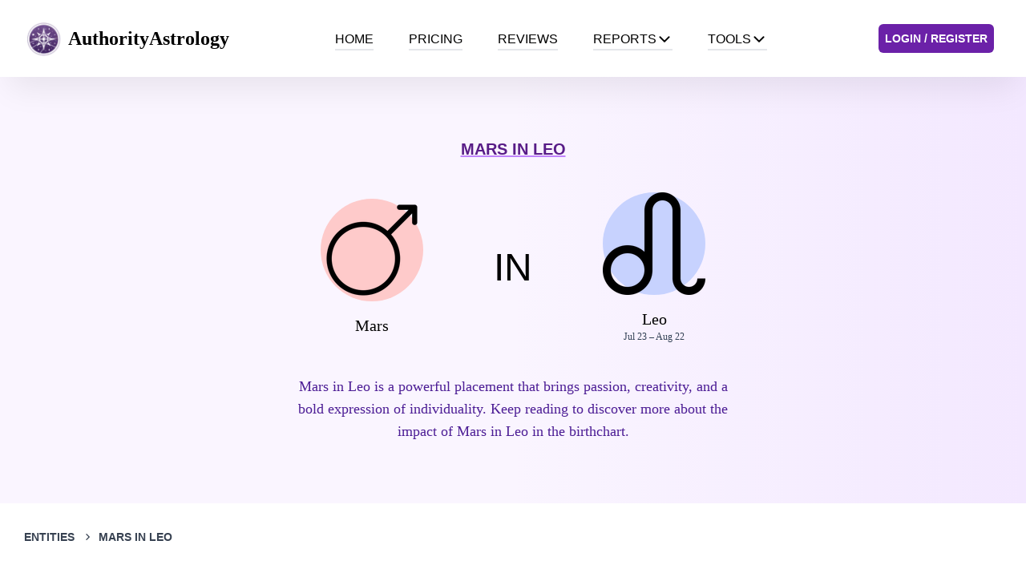

--- FILE ---
content_type: text/html; charset=utf-8
request_url: https://authorityastrology.com/entities/mars-in-leo
body_size: 81904
content:
<!DOCTYPE html><html lang="en"><head><meta charSet="utf-8"/><meta name="viewport" content="width=device-width, initial-scale=1"/><link rel="preload" href="/_next/static/media/0484562807a97172-s.p.woff2" as="font" crossorigin="" type="font/woff2"/><link rel="preload" href="/_next/static/media/47cbc4e2adbc5db9-s.p.woff2" as="font" crossorigin="" type="font/woff2"/><link rel="preload" href="/_next/static/media/4c285fdca692ea22-s.p.woff2" as="font" crossorigin="" type="font/woff2"/><link rel="preload" href="/_next/static/media/6245472ced48d3be-s.p.woff2" as="font" crossorigin="" type="font/woff2"/><link rel="preload" href="/_next/static/media/7108afb8b1381ad1-s.p.woff2" as="font" crossorigin="" type="font/woff2"/><link rel="preload" href="/_next/static/media/7db6c35d839a711c-s.p.woff2" as="font" crossorigin="" type="font/woff2"/><link rel="preload" href="/_next/static/media/8888a3826f4a3af4-s.p.woff2" as="font" crossorigin="" type="font/woff2"/><link rel="preload" href="/_next/static/media/9e82d62334b205f4-s.p.woff2" as="font" crossorigin="" type="font/woff2"/><link rel="preload" href="/_next/static/media/b957ea75a84b6ea7-s.p.woff2" as="font" crossorigin="" type="font/woff2"/><link rel="preload" href="/_next/static/media/eafabf029ad39a43-s.p.woff2" as="font" crossorigin="" type="font/woff2"/><link rel="stylesheet" href="/_next/static/css/019c276bcab6b9f6.css" data-precedence="next"/><link rel="stylesheet" href="/_next/static/css/b718deb612c40eaa.css" data-precedence="next"/><link rel="preload" as="script" fetchPriority="low" href="/_next/static/chunks/webpack-9134b099aed1a0cb.js"/><script src="/_next/static/chunks/fd9d1056-ccec0aa802a8631f.js" async=""></script><script src="/_next/static/chunks/2117-0412b980671a547f.js" async=""></script><script src="/_next/static/chunks/main-app-be3d940aef6bd3eb.js" async=""></script><script src="/_next/static/chunks/2972-c39bb459a696e1c7.js" async=""></script><script src="/_next/static/chunks/9291-d4aa5931d0f83d08.js" async=""></script><script src="/_next/static/chunks/5883-a94f16555ab1bb08.js" async=""></script><script src="/_next/static/chunks/3878-5063e45d0844e914.js" async=""></script><script src="/_next/static/chunks/app/(web)/entities/%5Bslug%5D/layout-692dc365a0a9cd2c.js" async=""></script><script src="/_next/static/chunks/app/global-error-05c1d545f45edfaf.js" async=""></script><script src="/_next/static/chunks/9da6db1e-ea71fb2df294cdd8.js" async=""></script><script src="/_next/static/chunks/605-4b5b0ded48ec3896.js" async=""></script><script src="/_next/static/chunks/5021-115c9f2b30e77818.js" async=""></script><script src="/_next/static/chunks/2957-135fdf77983e5820.js" async=""></script><script src="/_next/static/chunks/2560-7e1cbc8e286b6469.js" async=""></script><script src="/_next/static/chunks/2983-687dc01d48acb491.js" async=""></script><script src="/_next/static/chunks/app/layout-9927567dcde6bcc3.js" async=""></script><script src="/_next/static/chunks/4f53ad1b-b5c3ec540b746ee7.js" async=""></script><script src="/_next/static/chunks/bc9c3264-342177d7d815cfcc.js" async=""></script><script src="/_next/static/chunks/1713-319b586628418422.js" async=""></script><script src="/_next/static/chunks/8898-efa74532ca8cbb72.js" async=""></script><script src="/_next/static/chunks/3656-784d30db4bde3a12.js" async=""></script><script src="/_next/static/chunks/1351-a5ccb61bbcacb793.js" async=""></script><script src="/_next/static/chunks/7146-0c64a359b5400bef.js" async=""></script><script src="/_next/static/chunks/7135-b9aeb744e3d4d85a.js" async=""></script><script src="/_next/static/chunks/app/(web)/entities/%5Bslug%5D/page-e99abf44f8af29d9.js" async=""></script><script src="/_next/static/chunks/9081a741-2aa67887f4b09a36.js" async=""></script><script src="/_next/static/chunks/93854f56-9a48ddbc19d2d81c.js" async=""></script><script src="/_next/static/chunks/ec3863c0-7f1aed925bb4ad35.js" async=""></script><script src="/_next/static/chunks/12038df7-24613a11d3c8f58b.js" async=""></script><script src="/_next/static/chunks/3627521c-3e5643765428d71c.js" async=""></script><script src="/_next/static/chunks/4365-d0430ee6aa228443.js" async=""></script><script src="/_next/static/chunks/app/(web)/layout-77aaa439177ff37b.js" async=""></script><script src="/_next/static/chunks/app/(web)/error-ac117309f6aab43e.js" async=""></script><title>Mars in Leo: Meaning &amp; Traits | Authority Astrology</title><meta name="description" content="Mars in Leo is a powerful placement that brings passion, creativity, and a bold expression of individuality. Keep reading to discover more about the imp...&#x27;"/><meta name="robots" content="index, follow"/><link rel="canonical" href="https://authorityastrology.com/entities/mars-in-leo"/><link rel="icon" href="https://res.cloudinary.com/dq3h7yic4/image/upload/v1693989437/authority_astrology_sign_transparent_6c884fb7ba.png"/><meta name="next-size-adjust"/><script src="/_next/static/chunks/polyfills-42372ed130431b0a.js" noModule=""></script></head><body class="__variable_9b9fd1 __variable_0cb770"><!--$!--><template data-dgst="BAILOUT_TO_CLIENT_SIDE_RENDERING"></template><!--/$--><div class="fixed top-4 right-4 space-y-4 z-50 font-sans"></div><div class="fixed top-4 left-4 space-y-4 z-50 font-sans"></div><div class="fixed bottom-4 right-4 space-y-4 z-50 font-sans"></div><div class="fixed bottom-4 left-4 space-y-4 z-50 font-sans"></div><div id="nav-bar" class="relative" style="box-shadow:0px 25px 40px -12px #00000014"><div class="container flex justify-between h-24 mx-auto px-0 sm:px-6"><a aria-label="AuthorityAstrology" class="flex items-center p-2" href="/"><img alt="logo" loading="lazy" width="45" height="45" decoding="async" data-nimg="1" style="color:transparent" srcSet="/_next/image?url=https%3A%2F%2Fres.cloudinary.com%2Fdq3h7yic4%2Fimage%2Fupload%2Fv1693989437%2Fauthority_astrology_sign_transparent_6c884fb7ba.png&amp;w=48&amp;q=75 1x, /_next/image?url=https%3A%2F%2Fres.cloudinary.com%2Fdq3h7yic4%2Fimage%2Fupload%2Fv1693989437%2Fauthority_astrology_sign_transparent_6c884fb7ba.png&amp;w=96&amp;q=75 2x" src="/_next/image?url=https%3A%2F%2Fres.cloudinary.com%2Fdq3h7yic4%2Fimage%2Fupload%2Fv1693989437%2Fauthority_astrology_sign_transparent_6c884fb7ba.png&amp;w=96&amp;q=75"/><div class="ml-2"><h2 class="text-lg md:text-2xl sm:text-xl font-semibold">AuthorityAstrology</h2></div></a><div class="items-center flex-shrink-0 hidden lg:flex"><ul class="items-stretch hidden space-x-3 lg:flex h-full"><li class="flex "><a class="flex items-center mx-0 lg:mx-4" href="/"><div class="-mb-1 border-b-2 uppercase font-sans flex items-center gap-2">Home<!-- --> </div></a></li><li class="flex "><a class="flex items-center mx-0 lg:mx-4" href="/pricing"><div class="-mb-1 border-b-2 uppercase font-sans flex items-center gap-2">Pricing<!-- --> </div></a></li><li class="flex "><a class="flex items-center mx-0 lg:mx-4" href="/reviews"><div class="-mb-1 border-b-2 uppercase font-sans flex items-center gap-2">Reviews<!-- --> </div></a></li><li class="flex group font-roboto flex-col lg:flex-row"><a class="items-center mx-4 hidden lg:flex" href="/product/report"><div class="-mb-1 border-b-2 uppercase font-sans flex items-center gap-2">Reports<!-- --> <svg stroke="currentColor" fill="currentColor" stroke-width="0" viewBox="0 0 512 512" class="w-5 h-5" height="1em" width="1em" xmlns="http://www.w3.org/2000/svg"><path fill="none" stroke-linecap="round" stroke-linejoin="round" stroke-width="48" d="M112 184l144 144 144-144"></path></svg></div></a><div class="lg:hidden flex items-center w-full"><button class="flex items-center justify-between w-full px-3 py-2.5 rounded-lg hover:bg-gray-50 transition-colors duration-200"><div class="-mb-1 border-b-2 uppercase font-sans flex items-center gap-2">Reports<!-- --> </div><svg stroke="currentColor" fill="currentColor" stroke-width="0" viewBox="0 0 20 20" aria-hidden="true" class="w-4 h-4 text-gray-400 transition-transform duration-200 ml-auto " height="1em" width="1em" xmlns="http://www.w3.org/2000/svg"><path fill-rule="evenodd" d="M5.293 7.293a1 1 0 011.414 0L10 10.586l3.293-3.293a1 1 0 111.414 1.414l-4 4a1 1 0 01-1.414 0l-4-4a1 1 0 010-1.414z" clip-rule="evenodd"></path></svg></button></div></li><li class="flex group font-roboto flex-col lg:flex-row"><a class="items-center mx-4 hidden lg:flex" href="/calculators"><div class="-mb-1 border-b-2 uppercase font-sans flex items-center gap-2">Tools<!-- --> <svg stroke="currentColor" fill="currentColor" stroke-width="0" viewBox="0 0 512 512" class="w-5 h-5" height="1em" width="1em" xmlns="http://www.w3.org/2000/svg"><path fill="none" stroke-linecap="round" stroke-linejoin="round" stroke-width="48" d="M112 184l144 144 144-144"></path></svg></div></a><div class="lg:hidden flex items-center w-full"><button class="flex items-center justify-between w-full px-3 py-2.5 rounded-lg hover:bg-gray-50 transition-colors duration-200"><div class="-mb-1 border-b-2 uppercase font-sans flex items-center gap-2">Tools<!-- --> </div><svg stroke="currentColor" fill="currentColor" stroke-width="0" viewBox="0 0 20 20" aria-hidden="true" class="w-4 h-4 text-gray-400 transition-transform duration-200 ml-auto " height="1em" width="1em" xmlns="http://www.w3.org/2000/svg"><path fill-rule="evenodd" d="M5.293 7.293a1 1 0 011.414 0L10 10.586l3.293-3.293a1 1 0 111.414 1.414l-4 4a1 1 0 01-1.414 0l-4-4a1 1 0 010-1.414z" clip-rule="evenodd"></path></svg></button></div></li></ul></div><div class="items-center flex-shrink-0 hidden lg:flex"><a class="flex text-sm font-bold items-center p-2 mx-4 uppercase font-sans bg-purple-800 text-white rounded-md hover:bg-purple-600" href="/auth/login">Login / Register</a></div><button class="relative p-4 lg:hidden" aria-label="Toggle Menu"><div class="relative flex flex-col justify-center items-center w-6 h-6"><span class="absolute h-0.5 w-5 bg-gray-700 transform transition-all duration-200 ease-out -translate-y-1.5"></span><span class="absolute h-0.5 w-5 bg-gray-700 transform transition-all duration-200 ease-out translate-y-0"></span><span class="absolute h-0.5 w-5 bg-gray-700 transform transition-all duration-200 ease-out translate-y-1.5"></span></div></button></div></div><main><!--$--><section class="flex justify-center w-full bg-gradient-to-r from-purple-50 via-purple-50 to-purple-100 pt-14 pb-14"><div class="text-center space-y-2 w-600 p-5"><div class="text-center"><h1 class="uppercase font-sans font-semibold text-xl mb-5 text-purple-900 underline underline-offset-4 decoration-purple-400 decoration-4">Mars in Leo</h1><div class="flex justify-between items-center h-full m-10 space-x-4"><div class="flex flex-col justify-center items-center space-y-4"><div class="rounded-full p-{-} bg-red-200"><img alt="Mars" loading="lazy" width="100" height="100" decoding="async" data-nimg="1" class="w-max" style="color:transparent" srcSet="/_next/image?url=https%3A%2F%2Fres.cloudinary.com%2Fdq3h7yic4%2Fimage%2Fupload%2Fv1698111040%2Fmars_b0d1555985.png&amp;w=128&amp;q=75 1x, /_next/image?url=https%3A%2F%2Fres.cloudinary.com%2Fdq3h7yic4%2Fimage%2Fupload%2Fv1698111040%2Fmars_b0d1555985.png&amp;w=256&amp;q=75 2x" src="/_next/image?url=https%3A%2F%2Fres.cloudinary.com%2Fdq3h7yic4%2Fimage%2Fupload%2Fv1698111040%2Fmars_b0d1555985.png&amp;w=256&amp;q=75"/></div><div class="flex flex-col items-center"><span class="text-xl">Mars</span> </div></div><span class="font-sans text-3xl md:text-5xl">IN</span><div class="flex flex-col justify-center items-center space-y-4"><div class="rounded-full p-{-} bg-indigo-200"><img alt="Leo" loading="lazy" width="100" height="100" decoding="async" data-nimg="1" class="w-max" style="color:transparent" srcSet="/_next/image?url=https%3A%2F%2Fres.cloudinary.com%2Fdq3h7yic4%2Fimage%2Fupload%2Fv1693989607%2Fleo_dab9e46594.png&amp;w=128&amp;q=75 1x, /_next/image?url=https%3A%2F%2Fres.cloudinary.com%2Fdq3h7yic4%2Fimage%2Fupload%2Fv1693989607%2Fleo_dab9e46594.png&amp;w=256&amp;q=75 2x" src="/_next/image?url=https%3A%2F%2Fres.cloudinary.com%2Fdq3h7yic4%2Fimage%2Fupload%2Fv1693989607%2Fleo_dab9e46594.png&amp;w=256&amp;q=75"/></div><div class="flex flex-col items-center"><span class="text-xl">Leo</span><span class="text-xs text-slate-700">Jul 23 – Aug 22</span></div></div></div><p class="text-lg text-violet-900">Mars in Leo is a powerful placement that brings passion, creativity, and a bold expression of individuality. Keep reading to discover more about the impact of Mars in Leo in the birthchart.</p></div></div></section><section class="w-full horoscope-text"><div class="lg:w-1220 flex w-full max-w-full p-4 sm:p-8 lg:px-0 mx-auto text-gray-700 text-sm font-sans font-semibold uppercase px-4 md:px-0"><span class="inline-flex items-center"><span class="hover:underline hover:underline-offset-4">Entities</span><svg stroke="currentColor" fill="none" stroke-width="0" viewBox="0 0 24 24" class="mx-2" height="1em" width="1em" xmlns="http://www.w3.org/2000/svg"><path d="M10.5858 6.34317L12 4.92896L19.0711 12L12 19.0711L10.5858 17.6569L16.2427 12L10.5858 6.34317Z" fill="currentColor"></path></svg></span><span class="inline-flex items-center"><a class="hover:underline hover:underline-offset-4" href="/entities/mars-in-leo"><span class="uppercase">mars in leo</span></a></span></div><article class="lg:w-1220 flex flex-col w-full max-w-full lg:px-0 mx-auto space-y-4 sm:space-y-6"><div class="w-full px-4 md:my-0 md:px-0"><h2 class="leading-tight text-3xl md:text-4xl lg:text-4xl mb-2">Mars in Leo: Meaning &amp; Traits</h2><div class="space-y-6"><div class="flex flex-col items-start justify-between w-full md:flex-row md:items-center "><div class="flex items-center md:space-x-2"><div class="text-xs lg:text-sm font-sans space-x-2"><span class="pr-2 border-r-2">By<!-- --> <a class="font-bold" href="/author/sonya-schwartz">Sonya Schwartz</a></span><span class="font-sans text-slate-600">Last updated on <!-- -->October 25, 2023</span></div></div></div></div></div><div class="flex w-full flex-col md:flex-col lg:flex-row gap-4 lg:gap-x-12 px-4 sm:px-0"><div class="w-full lg:w-224 order-last md:order-none"><div class="table-of-contents md:sticky static top-10 bg-purple-50 text-gray-900 p-4 box-border antialiased font-sans rounded-sm"><h2 class="font-bold text-lg mb-3">In This Article</h2><div class="border-l-2 border-slate-300"><nav><ul class="list-none pl-5 space-y-2"><li class="text-base relative"><a href="#overall-meaning-of-mars-in-leo" class="text-gray-800 hover:text-gray-600 hover:underline underline-offset-3 ">Overall Meaning of Mars in Leo</a></li><li class="text-base relative"><a href="#positive-characteristics-traits" class="text-gray-800 hover:text-gray-600 hover:underline underline-offset-3 ">Positive Characteristics &amp; Traits</a></li><li class="text-base relative"><a href="#negative-characteristics-challenges" class="text-gray-800 hover:text-gray-600 hover:underline underline-offset-3 ">Negative Characteristics &amp; Challenges</a></li><li class="text-base relative"><a href="#the-mars-in-leo-woman" class="text-gray-800 hover:text-gray-600 hover:underline underline-offset-3 ">The Mars in Leo Woman</a></li><li class="text-base relative"><a href="#the-mars-in-leo-man" class="text-gray-800 hover:text-gray-600 hover:underline underline-offset-3 ">The Mars in Leo Man</a></li><li class="text-base relative"><a href="#how-mars-in-leo-affects-relationships" class="text-gray-800 hover:text-gray-600 hover:underline underline-offset-3 ">How Mars in Leo Affects Relationships</a></li><li class="text-base relative"><a href="#personal-growth-and-spirituality" class="text-gray-800 hover:text-gray-600 hover:underline underline-offset-3 ">Personal Growth and Spirituality</a></li></ul></nav></div></div></div><div class="w-full lg:w-600 order-last md:order-none"><div class="mb-10 mt-4"><section class="rich-text"><p>When Mars, the planet of energy and action, is in the fiery sign of Leo, it creates a dynamic and vibrant combination. Mars in Leo individuals are driven by a strong desire for recognition, leadership, and a need to shine in whatever they do. They possess a natural confidence, enthusiasm, and a zest for life. This placement influences their actions, sexuality, and personal style, shaping their overall approach to life.</p></section><div><div class="flex flex-col p-5 space-y-4 bg-gradient-to-r from-indigo-500 to-purple-600 text-white mb-10 rounded-lg shadow-lg relative"><div class="mb-4 w-full text-center space-y-4"><span class="font-bold text-3xl">Curious how this shapes your personality?</span><p class="text-base">Get a summary on your unique personality traits as shaped by the stars by creating your free birth chart below.</p></div><a class="bg-white text-indigo-500 font-bold py-2 px-4 rounded hover:bg-gray-100 transition duration-300 ease-in-out text-center" href="/calculators/birth-chart">Get your free personality summary!</a></div><div><h3 id="overall-meaning-of-mars-in-leo">1<!-- -->. <!-- -->Overall Meaning of Mars in Leo</h3></div><div class="flex flex-col text-slate-800 items-center mt-4 mb-4"></div><section class="rich-text"><p>Mars in Leo signifies a <strong>passionate and assertive nature</strong> that thrives on self-expression and the pursuit of desires. This placement bestows individuals with a strong drive for personal achievement and recognition. The fiery planet Mars, known for its aggressive and action-oriented nature, finds a comfortable home in the sign of Leo, a sign ruled by the Sun and characterized by its warmth, creativity, and leadership.</p>
<p>In the realm of self-expression and creativity, Mars in Leo individuals shine brightly. They are natural performers with a flair for the dramatic, often finding themselves at the center of attention. Their assertive nature combined with Leo&#x27;s love for the spotlight makes them highly expressive and charismatic. For more insight into the expressive nature of Leo, you can read about the <a target="_self" href="/entities/sun-in-leo">Sun in Leo</a>.</p>
<ul>
<li>
<p><strong>Self-expression</strong>: Mars in Leo individuals are not shy about expressing their thoughts and feelings. They are confident in their beliefs and are not afraid to stand up for what they believe in.</p>
</li>
<li>
<p><strong>Creativity</strong>: Mars in Leo fuels creativity and encourages individuals to pursue their passions. Their creative energy is infectious, inspiring others around them.</p>
</li>
</ul>
<p>In the pursuit of desires, Mars in Leo individuals are driven and relentless. They know what they want and are not afraid to go after it. They are ambitious and motivated by the desire for recognition and admiration. Their competitive nature can be compared to that of <a target="_self" href="/entities/mars-in-aries">Mars in Aries</a>, another fiery sign known for its ambition and drive.</p>
<ul>
<li>
<p><strong>Pursuit of Desires</strong>: Mars in Leo individuals are not easily deterred. They are determined to achieve their goals and will not stop until they do.</p>
</li>
<li>
<p><strong>Recognition and Admiration</strong>: They crave recognition and admiration. They want to be admired for their talents and achievements, and they are not afraid to show off their accomplishments.</p>
</li>
</ul>
<p>In relationships, Mars in Leo individuals are passionate and generous. They are loyal and protective of their loved ones. They have a strong desire to be admired and loved by their partners, similar to those with <a target="_self" href="/entities/venus-in-leo">Venus in Leo</a>.</p>
<p>In summary, Mars in Leo represents a powerful blend of fiery energy and creative enthusiasm. It fuels the individual with a burning desire for self-expression, leadership, and personal fulfillment. This placement encourages individuals to shine brightly, pursue their passions, and strive for recognition and admiration.</p></section></div><div><div><h3 id="positive-characteristics-&amp;-traits">2<!-- -->. <!-- -->Positive Characteristics &amp; Traits</h3></div><div class="flex flex-col text-slate-800 items-center mt-4 mb-4"></div><section class="rich-text"><p>Mars in Leo individuals possess a charismatic and magnetic presence that draws others towards them. They exude <strong>confidence</strong>, <strong>enthusiasm</strong>, and radiate a natural warmth that captivates those around them. This fiery combination of Mars (the planet of action and desire) and Leo (the sign of leadership and creativity) creates individuals who are not just dreamers, but doers.</p>
<h3>Confidence and Leadership</h3>
<p>One of the most prominent characteristics of Mars in Leo individuals is their natural confidence. This is a trait that often leads them to positions of leadership. They are not afraid to take charge and lead the way, making them effective in roles that require decisive action. Their leadership style is often charismatic and inspiring, much like the <a target="_self" href="/entities/mars-in-libra">Mars in Libra</a> individuals.</p>
<h3>Creativity and Passion</h3>
<p>Mars in Leo individuals are also known for their creativity. They have a flair for the dramatic and love to express themselves through various forms of art. This creativity is fueled by their passion, which is a defining characteristic of <a target="_self" href="/entities/mars-in-sagittarius">Mars in Sagittarius</a> as well. Whether it&#x27;s pursuing a personal project or leading a team towards a common goal, their passion is infectious and motivates those around them to strive for greatness.</p>
<h3>Determination and Drive</h3>
<p>Mars in Leo individuals are determined and have a strong drive to achieve their goals. This determination is often coupled with a generous spirit. They are not just focused on their own success, but are also committed to helping others succeed. This trait is similar to those with <a target="_self" href="/entities/mars-in-capricorn">Mars in Capricorn</a>, who are known for their tenacity and ambition.</p>
<ul>
<li><strong>Confidence</strong>: Natural leaders who inspire others</li>
<li><strong>Creativity</strong>: Expressive and dramatic, with a flair for the arts</li>
<li><strong>Passion</strong>: Infectious enthusiasm that motivates those around them</li>
<li><strong>Determination</strong>: Strong drive to achieve their goals and help others succeed</li>
</ul>
<p>To summarize, Mars in Leo endows individuals with exceptional qualities such as confidence, creativity, leadership abilities, and a passionate drive to achieve their goals, making them natural-born leaders and motivators. Their charismatic and magnetic presence, coupled with their natural warmth, draws others towards them and inspires them to reach for the stars.</p></section></div><div><div><h3 id="negative-characteristics-&amp;-challenges">3<!-- -->. <!-- -->Negative Characteristics &amp; Challenges</h3></div><div class="flex flex-col text-slate-800 items-center mt-4 mb-4"></div><section class="rich-text"><p>While Mars in Leo individuals are naturally confident, this can sometimes lead to <strong>arrogance</strong> and <strong>egotistical behavior</strong>. They may become overly self-centered, seeking constant attention and validation from others. This is a characteristic that can also be observed when analyzing the traits of <a target="_self" href="/entities/south-node-in-leo">Leo&#x27;s South Node</a>. The South Node in Leo represents a past life where the individual was likely in a position of power or prominence, and this need for attention could be a holdover from that past life.</p>
<p><strong>Stubbornness</strong> is another trait that can be challenging for Mars in Leo individuals. They have a strong desire to be in control and can be quite resistant to change. This can make them difficult to deal with in both personal and professional relationships. The <a target="_self" href="/entities/mars-in-taurus">Mars in Taurus</a> individuals also share this stubborn streak, making it a common trait in these two Mars placements.</p>
<p>Mars in Leo individuals are also known for their <strong>impatience</strong>. They are action-oriented and like to see immediate results. When things don&#x27;t go as quickly as they&#x27;d like, they can become frustrated and irritable. This is a trait they share with <a target="_self" href="/entities/mars-in-aries">Mars in Aries</a> individuals, who are also known for their impatience.</p>
<p>The need for constant <strong>attention and validation</strong> can also present challenges for Mars in Leo individuals. They have a strong desire to be admired and recognized for their accomplishments. If they don&#x27;t receive the attention they crave, they may become despondent or even act out in order to get noticed. This is a trait often seen in <a target="_self" href="/entities/juno-in-leo">Juno in Leo</a> individuals, who also crave recognition and admiration.</p>
<p>Here&#x27;s a quick summary of the negative characteristics and challenges of Mars in Leo individuals:</p>
<ul>
<li><strong>Arrogance and Egotistical Behavior</strong>: They have a high level of confidence, which can sometimes come across as arrogance or egotism.</li>
<li><strong>Stubbornness</strong>: They are resistant to change and like to be in control, which can make them difficult to deal with.</li>
<li><strong>Impatience</strong>: They like to see immediate results and can become frustrated if things don&#x27;t go as quickly as they&#x27;d like.</li>
<li><strong>Need for Attention and Validation</strong>: They crave recognition and admiration, and can become despondent or act out if they don&#x27;t receive the attention they crave.</li>
</ul>
<p>In conclusion, Mars in Leo individuals may face challenges related to their ego, stubbornness, impatience, and the need for external validation. By recognizing these tendencies, they can channel their energy more constructively. This recognition is the first step towards understanding and managing these traits, much like the journey of self-discovery embarked upon by those with <a target="_self" href="/entities/chiron-in-leo">Chiron in Leo</a>.</p></section></div><div><div><h3 id="the-mars-in-leo-woman">4<!-- -->. <!-- -->The Mars in Leo Woman</h3></div><div class="flex flex-col text-slate-800 items-center mt-4 mb-4"></div><section class="rich-text"><p>The Mars in Leo woman is a force to be reckoned with. She possesses a magnetic charisma, a strong sense of individuality, and an infectious enthusiasm that inspires those around her. This fiery combination of Mars, the planet of action and desire, and Leo, the sign of the lion, creates a personality that is both dynamic and captivating.</p>
<p><strong>Characteristics and Traits</strong></p>
<p>Mars in Leo women are known for their:</p>
<ul>
<li><em>Passion</em>: They are driven by their passions and aren&#x27;t afraid to pursue what they want. This can be seen in their approach to their careers, hobbies, and relationships.</li>
<li><em>Creativity</em>: They have a natural flair for creativity and often excel in fields that allow them to express their artistic abilities.</li>
<li><em>Leadership</em>: They naturally command attention and respect, making them effective leaders. They have the ability to inspire and motivate others.</li>
<li><em>Independence</em>: They value their independence and aren&#x27;t afraid to stand alone if necessary.</li>
</ul>
<p><strong>Approach to Love and Relationships</strong></p>
<p>When it comes to love and relationships, the Mars in Leo woman is just as passionate and dynamic. She loves deeply and fiercely, often becoming the driving force in her relationships. She is not one to sit back and let things happen; instead, she takes charge and makes things happen. For more on how Mars in Leo influences relationships, you can read <a target="_self" href="/entities/mars-in-leo">here</a>.</p>
<p><strong>Comparison with Other Signs</strong></p>
<p>The Mars in Leo woman&#x27;s fiery and passionate nature sets her apart from women with Mars in other signs. For instance, compared to the <a target="_self" href="/entities/mars-in-cancer">Mars in Cancer woman</a>, who is more nurturing and sensitive, the Mars in Leo woman is more outgoing and assertive. Similarly, while the <a target="_self" href="/entities/mars-in-virgo">Mars in Virgo woman</a> tends to be more analytical and detail-oriented, the Mars in Leo woman is more focused on the big picture and is driven by her passions.</p>
<p>In summary, the Mars in Leo woman is confident, passionate, and fiercely independent. She radiates a natural leadership aura, excels in creative endeavors, and approaches love with unwavering ardor.</p></section></div><div><div><h3 id="the-mars-in-leo-man">5<!-- -->. <!-- -->The Mars in Leo Man</h3></div><div class="flex flex-col text-slate-800 items-center mt-4 mb-4"></div><section class="rich-text"><p>The <strong>Mars in Leo man</strong> is a natural-born leader who possesses a commanding presence and an unwavering self-confidence. He is driven by a desire for success and recognition in all aspects of his life. This desire is often seen in his assertiveness, as he is not afraid to take charge and lead others. He is a man who thrives in the spotlight and is often at the center of attention.</p>
<p>One of the most noticeable traits of a Mars in Leo man is his <strong>bold and charismatic personality</strong>. He is not one to shy away from expressing his thoughts and opinions. This trait can be seen in his creative endeavors, where he often takes the lead and pushes for innovative ideas. His creativity is not only limited to his professional life but can also be seen in his personal life. For instance, in his approach to love and relationships, the Mars in Leo man is passionate and expressive. He is not afraid to show his feelings and can be quite romantic.</p>
<p>The Mars in Leo man is also known for his <strong>strong leadership abilities</strong>. He is a man of action, always ready to take the initiative and make things happen. This can be seen in his ability to inspire and motivate others. He has a natural ability to draw people towards him and lead them towards a common goal. This trait is often admired by others and can make him a popular figure in his social circle.</p>
<p>However, the Mars in Leo man also has his share of challenges. His strong desire for success and recognition can sometimes lead him to be overly ambitious or competitive. This can result in conflicts and power struggles, especially in his relationships. It is important for the Mars in Leo man to learn to balance his assertiveness with empathy and understanding.</p>
<p>The Mars in Leo man&#x27;s leadership qualities and assertiveness can be further understood by comparing them with other planetary placements in Leo, such as <a target="_self" href="/entities/jupiter-in-leo">Jupiter in Leo</a> and <a target="_self" href="/entities/saturn-in-leo">Saturn in Leo</a>. These placements also highlight the importance of leadership and assertiveness but express these qualities in different ways.</p>
<p>Similarly, his creative endeavors can be compared with those of <a target="_self" href="/entities/moon-in-leo">Moon in Leo</a> individuals, who also possess a strong creative drive but express it through their emotions and intuition.</p>
<p>To summarize, the Mars in Leo man is ambitious, charismatic, and exudes a natural aura of authority. His strong leadership abilities, unwavering self-confidence, and creative passion make him a captivating presence in any situation. He is a man who is driven by a desire for success and recognition, and his assertiveness and leadership qualities make him a force to be reckoned with. However, he must also learn to balance these qualities with empathy and understanding to truly shine.</p></section></div><div><div><h3 id="how-mars-in-leo-affects-relationships">6<!-- -->. <!-- -->How Mars in Leo Affects Relationships</h3></div><div class="flex flex-col text-slate-800 items-center mt-4 mb-4"></div><section class="rich-text"><p>When <strong>Mars is in Leo</strong>, relationships become dynamic and passionate. Mars in Leo individuals approach love with intensity, seeking a partner who can match their fiery energy and provide them with the admiration and appreciation they crave. This planetary alignment creates a powerful and passionate energy that deeply influences how these individuals perceive and engage in relationships.</p>
<p><strong>Mars in Leo and Passion</strong></p>
<p>Mars in Leo individuals are known for their passionate approach to love. They are not afraid to express their feelings and desires openly, making them extremely attractive to others. This can be seen in how they pursue their romantic interests, with a level of intensity and dedication that is truly remarkable.</p>
<ul>
<li>They are known to be bold and assertive in their approach, often going after what they want with a fiery determination.</li>
<li>Their passion is not just limited to their romantic relationships. They bring the same level of intensity and enthusiasm to all areas of their life, making them extremely dynamic individuals.</li>
</ul>
<p>This passionate approach to love can be better understood by looking at the role Mars plays in astrology. As the planet of desire and action, Mars influences how we assert ourselves, pursue our desires, and express our passions. When Mars is in Leo, these qualities are amplified, resulting in individuals who are not afraid to go after what they want and express their feelings openly. For more insights into how Mars influences our actions and desires, you can read our article on <a target="_self" href="/entities/mars-in-aquarius">Mars in Aquarius</a>.</p>
<p><strong>Mars in Leo and Loyalty</strong></p>
<p>Another key trait of Mars in Leo individuals is their desire for loyalty and devotion. They value relationships that are built on trust and mutual respect, and they expect their partners to be as committed and faithful as they are.</p>
<ul>
<li>They are fiercely loyal to their partners, often going to great lengths to protect and defend their relationship.</li>
<li>They expect the same level of loyalty and commitment from their partners, often becoming upset if they feel their trust has been betrayed.</li>
</ul>
<p>For a deeper understanding of how loyalty and devotion play a role in the lives of these individuals, you can refer to our article on <a target="_self" href="/entities/ascendant-in-leo">Ascendant in Leo</a>.</p>
<p><strong>Mars in Leo and Admiration</strong></p>
<p>Mars in Leo individuals also have a strong need for admiration and appreciation. They thrive on the recognition and praise of others, and they desire a partner who can provide them with the admiration and appreciation they seek.</p>
<ul>
<li>They enjoy being in the spotlight and love to be admired and appreciated for their unique qualities and achievements.</li>
<li>They are often attracted to partners who are not afraid to express their admiration and appreciation openly and frequently.</li>
</ul>
<p>To learn more about how the need for admiration and appreciation influences these individuals, you can read our article on <a target="_self" href="/entities/mercury-in-leo">Mercury in Leo</a>.</p>
<p>In conclusion, Mars in Leo individuals bring passion, loyalty, and a desire for appreciation to their relationships. They require a partner who can match their intensity and provide them with the admiration and devotion they seek. Understanding the influence of Mars in Leo can provide valuable insights into how these individuals approach relationships and what they desire in a partner.</p></section></div><div><div><h3 id="personal-growth-and-spirituality">7<!-- -->. <!-- -->Personal Growth and Spirituality</h3></div><div class="flex flex-col text-slate-800 items-center mt-4 mb-4"></div><section class="rich-text"><p>Individuals with <strong>Mars in Leo</strong> have the potential for immense personal growth and spiritual development. By embracing their natural confidence, creative talents, and leadership abilities, they can make a significant impact in the world and find true fulfillment. This powerful planetary alignment encourages these individuals to shine brightly and assertively, inspiring others with their passion and determination.</p>
<p>Mars in Leo individuals are natural leaders, possessing an innate ability to inspire and motivate others. Their confidence and charisma often place them in positions of power and influence. However, it&#x27;s essential for these individuals to use their leadership abilities wisely and compassionately. They can learn more about this by reading about the <a target="_self" href="/entities/descendant-in-leo">Descendant in Leo</a>, which provides insights into how Leo energy can be used in relationships and leadership roles.</p>
<p>These individuals are also highly creative, with a flair for drama and self-expression. They can channel their creativity into various outlets, such as art, music, or drama, which can provide them with a sense of purpose and fulfillment. The <a target="_self" href="/entities/vesta-in-leo">Vesta in Leo</a> article provides more information on how to harness Leo energy in creative pursuits.</p>
<p>Furthermore, Mars in Leo individuals possess a strong sense of self and personal identity. They have a natural confidence that can be harnessed for personal growth and self-improvement. By embracing their unique gifts and channeling their energy into meaningful pursuits, they can experience profound spiritual development. The <a target="_self" href="/entities/uranus-in-leo">Uranus in Leo</a> article provides further insights into how this planetary alignment can influence personal growth.</p>
<p>Here are some ways Mars in Leo individuals can harness their energy for personal growth and spiritual development:</p>
<ul>
<li><strong>Embrace confidence</strong>: Mars in Leo individuals are naturally confident. By embracing this trait, they can overcome challenges and achieve their goals.</li>
<li><strong>Channel creativity</strong>: These individuals are highly creative. By channeling their creativity into meaningful pursuits, they can find fulfillment and purpose.</li>
<li><strong>Lead with compassion</strong>: As natural leaders, Mars in Leo individuals can make a positive impact by leading with compassion and empathy.</li>
</ul>
<p>To summarize, Mars in Leo individuals have the opportunity for profound personal growth and spiritual development. By embracing their unique gifts and channeling their energy into meaningful pursuits, they can lead a purposeful and passionate life.</p></section></div></div></div><div class="flex-1"></div></div></article></section><div class="mt-10"><section class="flex py-40 bg-gradient-to-br from-purple-100 via-purple-50 to-white justify-center"><div class="flex flex-col justify-center items-center space-y-10 font-sans w-4/5"><div class="flex flex-col text-purple-900 justify-center items-center text-center space-y-4"><h3 class="text-4xl">Want to know how this affects you and your personality?</h3><p>Get a free summary on your unique personality traits, and how they are shaped by the stars, by creating your free birth chart below.</p></div><div class="mb-10"><a href="/calculators/birth-chart"><div class="bg-purple-700 text-white font-bold py-3 px-6 rounded-lg hover:bg-purple-800 hover:scale-105 shadow-md transition duration-300 text-center">Create your free birth chart!</div></a></div></div></section></div><!--/$--></main><footer class="py-16 bg-purple-950 text-purple-100 font-sans"><div class="container px-6 mx-auto space-y-6 divide-y divide-purple-800 md:space-y-12 divide-opacity-50 max-w-7xl"><div class="flex flex-col md:flex-row w-full md:space-x-5"><div class="flex max-w-lg"><div class="pb-6 md:pb-0 md:w-2/3"><h2 class="text-xl md:text-2xl font-bold text-white">AuthorityAstrology</h2><p class="mt-2 text-md text-white">The most authoritative source on anything astrology including horoscopes, calculators, compatability, and much more.</p><div class="flex mt-4 space-x-4"><a href="https://www.facebook.com/authority.astrology/" target="_blank" rel="noopener noreferrer" class="text-purple-200 hover:text-white transition-colors"><svg stroke="currentColor" fill="currentColor" stroke-width="0" viewBox="0 0 320 512" height="1em" width="1em" xmlns="http://www.w3.org/2000/svg"><path d="M279.14 288l14.22-92.66h-88.91v-60.13c0-25.35 12.42-50.06 52.24-50.06h40.42V6.26S260.43 0 225.36 0c-73.22 0-121.08 44.38-121.08 124.72v70.62H22.89V288h81.39v224h100.17V288z"></path></svg></a><a href="https://www.pinterest.com/authorityastrology/" target="_blank" rel="noopener noreferrer" class="text-purple-200 hover:text-white transition-colors"><svg stroke="currentColor" fill="currentColor" stroke-width="0" viewBox="0 0 384 512" height="1em" width="1em" xmlns="http://www.w3.org/2000/svg"><path d="M204 6.5C101.4 6.5 0 74.9 0 185.6 0 256 39.6 296 63.6 296c9.9 0 15.6-27.6 15.6-35.4 0-9.3-23.7-29.1-23.7-67.8 0-80.4 61.2-137.4 140.4-137.4 68.1 0 118.5 38.7 118.5 109.8 0 53.1-21.3 152.7-90.3 152.7-24.9 0-46.2-18-46.2-43.8 0-37.8 26.4-74.4 26.4-113.4 0-66.2-93.9-54.2-93.9 25.8 0 16.8 2.1 35.4 9.6 50.7-13.8 59.4-42 147.9-42 209.1 0 18.9 2.7 37.5 4.5 56.4 3.4 3.8 1.7 3.4 6.9 1.5 50.4-69 48.6-82.5 71.4-172.8 12.3 23.4 44.1 36 69.3 36 106.2 0 153.9-103.5 153.9-196.8C384 71.3 298.2 6.5 204 6.5z"></path></svg></a><a href="https://www.instagram.com/authority.astrology/" target="_blank" rel="noopener noreferrer" class="text-purple-200 hover:text-white transition-colors"><svg stroke="currentColor" fill="currentColor" stroke-width="0" viewBox="0 0 448 512" height="1em" width="1em" xmlns="http://www.w3.org/2000/svg"><path d="M224.1 141c-63.6 0-114.9 51.3-114.9 114.9s51.3 114.9 114.9 114.9S339 319.5 339 255.9 287.7 141 224.1 141zm0 189.6c-41.1 0-74.7-33.5-74.7-74.7s33.5-74.7 74.7-74.7 74.7 33.5 74.7 74.7-33.6 74.7-74.7 74.7zm146.4-194.3c0 14.9-12 26.8-26.8 26.8-14.9 0-26.8-12-26.8-26.8s12-26.8 26.8-26.8 26.8 12 26.8 26.8zm76.1 27.2c-1.7-35.9-9.9-67.7-36.2-93.9-26.2-26.2-58-34.4-93.9-36.2-37-2.1-147.9-2.1-184.9 0-35.8 1.7-67.6 9.9-93.9 36.1s-34.4 58-36.2 93.9c-2.1 37-2.1 147.9 0 184.9 1.7 35.9 9.9 67.7 36.2 93.9s58 34.4 93.9 36.2c37 2.1 147.9 2.1 184.9 0 35.9-1.7 67.7-9.9 93.9-36.2 26.2-26.2 34.4-58 36.2-93.9 2.1-37 2.1-147.8 0-184.8zM398.8 388c-7.8 19.6-22.9 34.7-42.6 42.6-29.5 11.7-99.5 9-132.1 9s-102.7 2.6-132.1-9c-19.6-7.8-34.7-22.9-42.6-42.6-11.7-29.5-9-99.5-9-132.1s-2.6-102.7 9-132.1c7.8-19.6 22.9-34.7 42.6-42.6 29.5-11.7 99.5-9 132.1-9s102.7-2.6 132.1 9c19.6 7.8 34.7 22.9 42.6 42.6 11.7 29.5 9 99.5 9 132.1s2.7 102.7-9 132.1z"></path></svg></a><a href="https://www.tiktok.com/@authority.astrology" target="_blank" rel="noopener noreferrer" class="text-purple-200 hover:text-white transition-colors"><svg stroke="currentColor" fill="currentColor" stroke-width="0" viewBox="0 0 448 512" height="1em" width="1em" xmlns="http://www.w3.org/2000/svg"><path d="M448,209.91a210.06,210.06,0,0,1-122.77-39.25V349.38A162.55,162.55,0,1,1,185,188.31V278.2a74.62,74.62,0,1,0,52.23,71.18V0l88,0a121.18,121.18,0,0,0,1.86,22.17h0A122.18,122.18,0,0,0,381,102.39a121.43,121.43,0,0,0,67,20.14Z"></path></svg></a></div></div></div><div class="flex flex-col md:flex-row md:space-x-10"><div class="flex space-x-10 mb-5 font-sans"><div class="space-y-5"><div><p class="pb-1 text-lg uppercase font-bold text-white">Calculators</p><ul class="text-md space-y-2 text-purple-100"><li class="flex"><a class="hover:text-purple-200 transition-colors" href="/calculators/birth-chart">Birth Chart</a></li><li class="flex"><a class="hover:text-purple-200 transition-colors" href="/calculators/synastry-chart">Synastry Chart</a></li><li class="flex"><a class="hover:text-purple-200 transition-colors" href="/calculators/composite-chart">Composite Chart</a></li><li class="flex"><a class="hover:text-purple-200 transition-colors" href="/calculators/transit-chart">Transit Chart</a></li><li class="flex"><a class="hover:text-purple-200 transition-colors" href="/calculators/solar-return-chart">Solar Return</a></li><li class="flex"><a class="hover:text-purple-200 transition-colors" href="/calculators/saturn-return-chart">Saturn Return</a></li><li class="flex"><a class="hover:text-purple-200 transition-colors" href="/calculators/lunar-return-chart">Lunar Return</a></li><li class="flex"><a class="hover:text-purple-200 transition-colors" href="/calculators/progressed-chart">Progressed Chart</a></li><li class="flex"><a class="hover:text-purple-200 transition-colors" href="/calculators/sun-moon-rising-signs">Sun, Moon, Rising</a></li></ul></div><div><p class="pb-1 text-lg uppercase font-bold text-white">Others</p><ul class="text-md space-y-2 text-purple-100"><li class="flex"><a class="hover:text-purple-200 transition-colors" href="/calendar">Calendar</a></li><li class="flex"><a class="hover:text-purple-200 transition-colors" href="/compatibility">Compatibility</a></li><li class="flex"><a class="hover:text-purple-200 transition-colors" href="/reviews">Customer Reviews</a></li><li class="flex"><a class="hover:text-purple-200 transition-colors" href="/affiliates">Affiliate Program</a></li></ul></div></div><div><p class="pb-1 text-lg uppercase font-bold text-white">Planets</p><ul class="text-md space-y-2 text-purple-100"><li class="flex"><a class="hover:text-purple-200 transition-colors" href="/calculators/sun-sign">Sun Sign</a></li><li class="flex"><a class="hover:text-purple-200 transition-colors" href="/calculators/moon-sign">Moon Sign</a></li><li class="flex"><a class="hover:text-purple-200 transition-colors" href="/calculators/mercury-sign">Mercury Sign</a></li><li class="flex"><a class="hover:text-purple-200 transition-colors" href="/calculators/venus-sign">Venus Sign</a></li><li class="flex"><a class="hover:text-purple-200 transition-colors" href="/calculators/mars-sign">Mars Sign</a></li><li class="flex"><a class="hover:text-purple-200 transition-colors" href="/calculators/jupiter-sign">Jupiter Sign</a></li><li class="flex"><a class="hover:text-purple-200 transition-colors" href="/calculators/saturn-sign">Saturn Sign</a></li><li class="flex"><a class="hover:text-purple-200 transition-colors" href="/calculators/uranus-sign">Uranus Sign</a></li><li class="flex"><a class="hover:text-purple-200 transition-colors" href="/calculators/neptune-sign">Neptune Sign</a></li><li class="flex"><a class="hover:text-purple-200 transition-colors" href="/calculators/pluto-sign">Pluto Sign</a></li></ul></div></div><div class="flex space-x-10"><div><p class="pb-1 text-lg uppercase font-bold text-white">Asteroids</p><ul class="text-md space-y-2 text-purple-100"><li class="flex"><a class="hover:text-purple-200 transition-colors" href="/calculators/chiron-sign">Chiron Sign</a></li><li class="flex"><a class="hover:text-purple-200 transition-colors" href="/calculators/ceres-sign">Ceres Sign</a></li><li class="flex"><a class="hover:text-purple-200 transition-colors" href="/calculators/juno-sign">Juno Sign</a></li><li class="flex"><a class="hover:text-purple-200 transition-colors" href="/calculators/pallas-sign">Pallas Sign</a></li><li class="flex"><a class="hover:text-purple-200 transition-colors" href="/calculators/vesta-sign">Vesta Sign</a></li><li class="flex"><a class="hover:text-purple-200 transition-colors" href="/calculators/pholus-sign">Pholus Sign</a></li></ul></div><div><p class="pb-1 text-lg uppercase font-bold text-white">Points</p><ul class="text-md space-y-2 text-purple-100"><li class="flex"><a class="hover:text-purple-200 transition-colors" href="/calculators/rising-sign">Rising Sign (Ascendant)</a></li><li class="flex"><a class="hover:text-purple-200 transition-colors" href="/calculators/descendant-sign">Descendant Sign</a></li><li class="flex"><a class="hover:text-purple-200 transition-colors" href="/calculators/north-node-sign">North Node</a></li><li class="flex"><a class="hover:text-purple-200 transition-colors" href="/calculators/south-node-sign">South Node</a></li><li class="flex"><a class="hover:text-purple-200 transition-colors" href="/calculators/black-moon-lilith-sign">Black Moon Lilith</a></li><li class="flex"><a class="hover:text-purple-200 transition-colors" href="/calculators/white-moon-selena-sign">White Moon Selena</a></li><li class="flex"><a class="hover:text-purple-200 transition-colors" href="/calculators/vertex-sign">Vertex Astrology</a></li><li class="flex"><a class="hover:text-purple-200 transition-colors" href="/calculators/part-of-fortune">Part of Fortune</a></li><li class="flex"><a class="hover:text-purple-200 transition-colors" href="/calculators/midheaven-sign">Midheaven Sign</a></li><li class="flex"><a class="hover:text-purple-200 transition-colors" href="/calculators/imum-coeli-sign">Imum Coeli Sign</a></li></ul></div></div></div></div><div class="pt-6 mt-6 border-t border-purple-800 border-opacity-50"><div class="flex flex-col items-center justify-between gap-4 md:flex-row"><div class="flex flex-wrap justify-center gap-x-4 gap-y-2"><a class="text-sm text-purple-200 hover:text-purple-100 transition-colors" href="/privacy-policy">Privacy Policy</a><a class="text-sm text-purple-200 hover:text-purple-100 transition-colors" href="/terms">Term Of Service</a><a class="text-sm text-purple-200 hover:text-purple-100 transition-colors" href="/about">About</a><a class="text-sm text-purple-200 hover:text-purple-100 transition-colors" href="/contact">Contact</a></div><div class="text-sm text-purple-200">©<!-- -->2026<!-- --> All rights reserved</div></div></div><div class="flex justify-center pt-4 md:space-x-4 lg:pt-0 lg:col-end-13"></div></div></footer><script type="application/ld+json">{"@context":"https://schema.org","@graph":[{"@type":"WebSite","@id":"https://authorityastrology.com/#website","url":"https://authorityastrology.com","name":"Authority Astrology","description":"All you need to know about Astrology.","inLanguage":"en-US"},{"@type":"Organization","@id":"https://authorityastrology.com/#organization","name":"Authority Astrology","url":"https://authorityastrology.com","logo":{"@type":"ImageObject","url":"https://res.cloudinary.com/dq3h7yic4/image/upload/v1693989437/authority_astrology_sign_transparent_6c884fb7ba.png"},"sameAs":["https://www.facebook.com/authority.astrology/","https://www.pinterest.com/authorityastrology/","https://www.instagram.com/authority.astrology/","https://www.tiktok.com/@authority.astrology"],"contactPoint":[{"@type":"ContactPoint","email":"contact@authorityastrology.com","contactType":"Customer Service","availableLanguage":["en-US"]}],"address":{"@type":"PostalAddress","streetAddress":"2549 Waukegan Road # 707","addressLocality":"Deerfield","addressRegion":"IL","postalCode":"60015","addressCountry":"US"},"foundingDate":"2020-12-31","copyrightYear":2026,"legalName":"Dalexa Limited Collections, LLC"}]}</script><script src="/_next/static/chunks/webpack-9134b099aed1a0cb.js" async=""></script><script>(self.__next_f=self.__next_f||[]).push([0]);self.__next_f.push([2,null])</script><script>self.__next_f.push([1,"1:HL[\"/_next/static/media/0484562807a97172-s.p.woff2\",\"font\",{\"crossOrigin\":\"\",\"type\":\"font/woff2\"}]\n2:HL[\"/_next/static/media/47cbc4e2adbc5db9-s.p.woff2\",\"font\",{\"crossOrigin\":\"\",\"type\":\"font/woff2\"}]\n3:HL[\"/_next/static/media/4c285fdca692ea22-s.p.woff2\",\"font\",{\"crossOrigin\":\"\",\"type\":\"font/woff2\"}]\n4:HL[\"/_next/static/media/6245472ced48d3be-s.p.woff2\",\"font\",{\"crossOrigin\":\"\",\"type\":\"font/woff2\"}]\n5:HL[\"/_next/static/media/7108afb8b1381ad1-s.p.woff2\",\"font\",{\"crossOrigin\":\"\",\"type\":\"font/woff2\"}]\n6:HL[\"/_next/static/media/7db6c35d839a711c-s.p.woff2\",\"font\",{\"crossOrigin\":\"\",\"type\":\"font/woff2\"}]\n7:HL[\"/_next/static/media/8888a3826f4a3af4-s.p.woff2\",\"font\",{\"crossOrigin\":\"\",\"type\":\"font/woff2\"}]\n8:HL[\"/_next/static/media/9e82d62334b205f4-s.p.woff2\",\"font\",{\"crossOrigin\":\"\",\"type\":\"font/woff2\"}]\n9:HL[\"/_next/static/media/b957ea75a84b6ea7-s.p.woff2\",\"font\",{\"crossOrigin\":\"\",\"type\":\"font/woff2\"}]\na:HL[\"/_next/static/media/eafabf029ad39a43-s.p.woff2\",\"font\",{\"crossOrigin\":\"\",\"type\":\"font/woff2\"}]\nb:HL[\"/_next/static/css/019c276bcab6b9f6.css\",\"style\"]\nc:HL[\"/_next/static/css/b718deb612c40eaa.css\",\"style\"]\n"])</script><script>self.__next_f.push([1,"d:I[12846,[],\"\"]\n10:I[80087,[\"2972\",\"static/chunks/2972-c39bb459a696e1c7.js\",\"9291\",\"static/chunks/9291-d4aa5931d0f83d08.js\",\"5883\",\"static/chunks/5883-a94f16555ab1bb08.js\",\"3878\",\"static/chunks/3878-5063e45d0844e914.js\",\"1589\",\"static/chunks/app/(web)/entities/%5Bslug%5D/layout-692dc365a0a9cd2c.js\"],\"default\"]\n11:I[4707,[],\"\"]\n13:I[36423,[],\"\"]\n14:I[72972,[\"2972\",\"static/chunks/2972-c39bb459a696e1c7.js\",\"9291\",\"static/chunks/9291-d4aa5931d0f83d08.js\",\"5883\",\"static/chunks/5883-a94f16555ab1bb08.js\",\"3878\",\"static/chunks/3878-5063e45d0844e914.js\",\"1589\",\"static/chunks/app/(web)/entities/%5Bslug%5D/layout-692dc365a0a9cd2c.js\"],\"\"]\n18:I[21667,[\"6470\",\"static/chunks/app/global-error-05c1d545f45edfaf.js\"],\"default\"]\n12:[\"slug\",\"mars-in-leo\",\"d\"]\n19:[]\n"])</script><script>self.__next_f.push([1,"0:[\"$\",\"$Ld\",null,{\"buildId\":\"A209ikOHSTquecrBPt17j\",\"assetPrefix\":\"\",\"urlParts\":[\"\",\"entities\",\"mars-in-leo\"],\"initialTree\":[\"\",{\"children\":[\"(web)\",{\"children\":[\"entities\",{\"children\":[[\"slug\",\"mars-in-leo\",\"d\"],{\"children\":[\"__PAGE__?{\\\"slug\\\":\\\"mars-in-leo\\\"}\",{}]}]}]}]},\"$undefined\",\"$undefined\",true],\"initialSeedData\":[\"\",{\"children\":[\"(web)\",{\"children\":[\"entities\",{\"children\":[[\"slug\",\"mars-in-leo\",\"d\"],{\"children\":[\"__PAGE__\",{},[[\"$Le\",\"$Lf\",null],null],null]},[[null,[[\"$\",\"$L10\",null,{}],[\"$\",\"$L11\",null,{\"parallelRouterKey\":\"children\",\"segmentPath\":[\"children\",\"(web)\",\"children\",\"entities\",\"children\",\"$12\",\"children\"],\"error\":\"$undefined\",\"errorStyles\":\"$undefined\",\"errorScripts\":\"$undefined\",\"template\":[\"$\",\"$L13\",null,{}],\"templateStyles\":\"$undefined\",\"templateScripts\":\"$undefined\",\"notFound\":\"$undefined\",\"notFoundStyles\":\"$undefined\"}],[\"$\",\"div\",null,{\"className\":\"mt-10\",\"children\":[\"$\",\"section\",null,{\"className\":\"flex py-40 bg-gradient-to-br from-purple-100 via-purple-50 to-white justify-center\",\"children\":[\"$\",\"div\",null,{\"className\":\"flex flex-col justify-center items-center space-y-10 font-sans w-4/5\",\"children\":[[\"$\",\"div\",null,{\"className\":\"flex flex-col text-purple-900 justify-center items-center text-center space-y-4\",\"children\":[[\"$\",\"h3\",null,{\"className\":\"text-4xl\",\"children\":\"Want to know how this affects you and your personality?\"}],[\"$\",\"p\",null,{\"children\":\"Get a free summary on your unique personality traits, and how they are shaped by the stars, by creating your free birth chart below.\"}]]}],[\"$\",\"div\",null,{\"className\":\"mb-10\",\"children\":[\"$\",\"$L14\",null,{\"href\":\"/calculators/birth-chart\",\"children\":[\"$\",\"div\",null,{\"className\":\"bg-purple-700 text-white font-bold py-3 px-6 rounded-lg hover:bg-purple-800 hover:scale-105 shadow-md transition duration-300 text-center\",\"children\":\"Create your free birth chart!\"}]}]}]]}]}]}]]],null],null]},[null,[\"$\",\"$L11\",null,{\"parallelRouterKey\":\"children\",\"segmentPath\":[\"children\",\"(web)\",\"children\",\"entities\",\"children\"],\"error\":\"$undefined\",\"errorStyles\":\"$undefined\",\"errorScripts\":\"$undefined\",\"template\":[\"$\",\"$L13\",null,{}],\"templateStyles\":\"$undefined\",\"templateScripts\":\"$undefined\",\"notFound\":\"$undefined\",\"notFoundStyles\":\"$undefined\"}]],null]},[[null,\"$L15\"],null],[[\"$\",\"div\",null,{\"className\":\"h-screen flex items-center justify-center\",\"children\":[\"$\",\"div\",null,{\"className\":\"absolute inset-0 flex items-center justify-center text-center z-50 bg-opacity-40 bg-gray-500\",\"children\":[\"$\",\"div\",null,{\"role\":\"status\",\"children\":[[\"$\",\"svg\",null,{\"aria-hidden\":\"true\",\"className\":\"inline w-8 h-8 mr-2 text-gray-200 animate-spin  fill-purple-400\",\"viewBox\":\"0 0 100 101\",\"fill\":\"none\",\"xmlns\":\"http://www.w3.org/2000/svg\",\"children\":[[\"$\",\"path\",null,{\"d\":\"M100 50.5908C100 78.2051 77.6142 100.591 50 100.591C22.3858 100.591 0 78.2051 0 50.5908C0 22.9766 22.3858 0.59082 50 0.59082C77.6142 0.59082 100 22.9766 100 50.5908ZM9.08144 50.5908C9.08144 73.1895 27.4013 91.5094 50 91.5094C72.5987 91.5094 90.9186 73.1895 90.9186 50.5908C90.9186 27.9921 72.5987 9.67226 50 9.67226C27.4013 9.67226 9.08144 27.9921 9.08144 50.5908Z\",\"fill\":\"currentColor\"}],[\"$\",\"path\",null,{\"d\":\"M93.9676 39.0409C96.393 38.4038 97.8624 35.9116 97.0079 33.5539C95.2932 28.8227 92.871 24.3692 89.8167 20.348C85.8452 15.1192 80.8826 10.7238 75.2124 7.41289C69.5422 4.10194 63.2754 1.94025 56.7698 1.05124C51.7666 0.367541 46.6976 0.446843 41.7345 1.27873C39.2613 1.69328 37.813 4.19778 38.4501 6.62326C39.0873 9.04874 41.5694 10.4717 44.0505 10.1071C47.8511 9.54855 51.7191 9.52689 55.5402 10.0491C60.8642 10.7766 65.9928 12.5457 70.6331 15.2552C75.2735 17.9648 79.3347 21.5619 82.5849 25.841C84.9175 28.9121 86.7997 32.2913 88.1811 35.8758C89.083 38.2158 91.5421 39.6781 93.9676 39.0409Z\",\"fill\":\"currentFill\"}]]}],[\"$\",\"span\",null,{\"className\":\"sr-only\",\"children\":\"Loading...\"}],null]}]}]}],[],[]]]},[[[[\"$\",\"link\",\"0\",{\"rel\":\"stylesheet\",\"href\":\"/_next/static/css/019c276bcab6b9f6.css\",\"precedence\":\"next\",\"crossOrigin\":\"$undefined\"}],[\"$\",\"link\",\"1\",{\"rel\":\"stylesheet\",\"href\":\"/_next/static/css/b718deb612c40eaa.css\",\"precedence\":\"next\",\"crossOrigin\":\"$undefined\"}]],\"$L16\"],null],null],\"couldBeIntercepted\":false,\"initialHead\":[null,\"$L17\"],\"globalErrorComponent\":\"$18\",\"missingSlots\":\"$W19\"}]\n"])</script><script>self.__next_f.push([1,"1a:I[90278,[\"5878\",\"static/chunks/9da6db1e-ea71fb2df294cdd8.js\",\"2972\",\"static/chunks/2972-c39bb459a696e1c7.js\",\"605\",\"static/chunks/605-4b5b0ded48ec3896.js\",\"5021\",\"static/chunks/5021-115c9f2b30e77818.js\",\"2957\",\"static/chunks/2957-135fdf77983e5820.js\",\"2560\",\"static/chunks/2560-7e1cbc8e286b6469.js\",\"2983\",\"static/chunks/2983-687dc01d48acb491.js\",\"3185\",\"static/chunks/app/layout-9927567dcde6bcc3.js\"],\"default\"]\n1b:I[52911,[\"5878\",\"static/chunks/9da6db1e-ea71fb2df294cdd8.js\",\"2972\",\"static/chunks/2972-c39bb459a696e1c7.js\",\"605\",\"static/chunks/605-4b5b0ded48ec3896.js\",\"5021\",\"static/chunks/5021-115c9f2b30e77818.js\",\"2957\",\"static/chunks/2957-135fdf77983e5820.js\",\"2560\",\"static/chunks/2560-7e1cbc8e286b6469.js\",\"2983\",\"static/chunks/2983-687dc01d48acb491.js\",\"3185\",\"static/chunks/app/layout-9927567dcde6bcc3.js\"],\"default\"]\n1c:I[90079,[\"5878\",\"static/chunks/9da6db1e-ea71fb2df294cdd8.js\",\"2972\",\"static/chunks/2972-c39bb459a696e1c7.js\",\"605\",\"static/chunks/605-4b5b0ded48ec3896.js\",\"5021\",\"static/chunks/5021-115c9f2b30e77818.js\",\"2957\",\"static/chunks/2957-135fdf77983e5820.js\",\"2560\",\"static/chunks/2560-7e1cbc8e286b6469.js\",\"2983\",\"static/chunks/2983-687dc01d48acb491.js\",\"3185\",\"static/chunks/app/layout-9927567dcde6bcc3.js\"],\"CSPostHogProvider\"]\n1d:\"$Sreact.suspense\"\n1e:I[94970,[\"5878\",\"static/chunks/9da6db1e-ea71fb2df294cdd8.js\",\"2972\",\"static/chunks/2972-c39bb459a696e1c7.js\",\"605\",\"static/chunks/605-4b5b0ded48ec3896.js\",\"5021\",\"static/chunks/5021-115c9f2b30e77818.js\",\"2957\",\"static/chunks/2957-135fdf77983e5820.js\",\"2560\",\"static/chunks/2560-7e1cbc8e286b6469.js\",\"2983\",\"static/chunks/2983-687dc01d48acb491.js\",\"3185\",\"static/chunks/app/layout-9927567dcde6bcc3.js\"],\"default\"]\n1f:I[33274,[\"5878\",\"static/chunks/9da6db1e-ea71fb2df294cdd8.js\",\"2972\",\"static/chunks/2972-c39bb459a696e1c7.js\",\"605\",\"static/chunks/605-4b5b0ded48ec3896.js\",\"5021\",\"static/chunks/5021-115c9f2b30e77818.js\",\"2957\",\"static/chunks/2957-135fdf77983e5820.js\",\"2560\",\"static/chunks/2560-7e1cbc8e286b6469.js\",\"2983\",\"static/chunks/2983-687dc01d48acb491.js\",\"3"])</script><script>self.__next_f.push([1,"185\",\"static/chunks/app/layout-9927567dcde6bcc3.js\"],\"default\"]\n20:I[31708,[\"5878\",\"static/chunks/9da6db1e-ea71fb2df294cdd8.js\",\"2972\",\"static/chunks/2972-c39bb459a696e1c7.js\",\"605\",\"static/chunks/605-4b5b0ded48ec3896.js\",\"5021\",\"static/chunks/5021-115c9f2b30e77818.js\",\"2957\",\"static/chunks/2957-135fdf77983e5820.js\",\"2560\",\"static/chunks/2560-7e1cbc8e286b6469.js\",\"2983\",\"static/chunks/2983-687dc01d48acb491.js\",\"3185\",\"static/chunks/app/layout-9927567dcde6bcc3.js\"],\"SitewideBanner\"]\n21:T492,{\"@context\":\"https://schema.org\",\"@graph\":[{\"@type\":\"WebSite\",\"@id\":\"https://authorityastrology.com/#website\",\"url\":\"https://authorityastrology.com\",\"name\":\"Authority Astrology\",\"description\":\"All you need to know about Astrology.\",\"inLanguage\":\"en-US\"},{\"@type\":\"Organization\",\"@id\":\"https://authorityastrology.com/#organization\",\"name\":\"Authority Astrology\",\"url\":\"https://authorityastrology.com\",\"logo\":{\"@type\":\"ImageObject\",\"url\":\"https://res.cloudinary.com/dq3h7yic4/image/upload/v1693989437/authority_astrology_sign_transparent_6c884fb7ba.png\"},\"sameAs\":[\"https://www.facebook.com/authority.astrology/\",\"https://www.pinterest.com/authorityastrology/\",\"https://www.instagram.com/authority.astrology/\",\"https://www.tiktok.com/@authority.astrology\"],\"contactPoint\":[{\"@type\":\"ContactPoint\",\"email\":\"contact@authorityastrology.com\",\"contactType\":\"Customer Service\",\"availableLanguage\":[\"en-US\"]}],\"address\":{\"@type\":\"PostalAddress\",\"streetAddress\":\"2549 Waukegan Road # 707\",\"addressLocality\":\"Deerfield\",\"addressRegion\":\"IL\",\"postalCode\":\"60015\",\"addressCountry\":\"US\"},\"foundingDate\":\"2020-12-31\",\"copyrightYear\":2026,\"legalName\":\"Dalexa Limited Collections, LLC\"}]}16:[\"$\",\"$L1a\",null,{\"children\":[\"$\",\"html\",null,{\"lang\":\"en\",\"children\":[\"$\",\"body\",null,{\"className\":\"__variable_9b9fd1 __variable_0cb770\",\"children\":[\"$\",\"$L1b\",null,{\"children\":[\"$\",\"$L1c\",null,{\"children\":[[\"$\",\"$1d\",null,{\"children\":[\"$\",\"$L1e\",null,{}]}],[\"$\",\"$L1f\",null,{\"children\":[[\"$\",\"$L20\",null,{}],[\"$\",\"$L11\",null,{\"parallelRouterKey\":\"children\",\"segmentPath\":[\"child"])</script><script>self.__next_f.push([1,"ren\"],\"error\":\"$undefined\",\"errorStyles\":\"$undefined\",\"errorScripts\":\"$undefined\",\"template\":[\"$\",\"$L13\",null,{}],\"templateStyles\":\"$undefined\",\"templateScripts\":\"$undefined\",\"notFound\":[[\"$\",\"title\",null,{\"children\":\"404: This page could not be found.\"}],[\"$\",\"div\",null,{\"style\":{\"fontFamily\":\"system-ui,\\\"Segoe UI\\\",Roboto,Helvetica,Arial,sans-serif,\\\"Apple Color Emoji\\\",\\\"Segoe UI Emoji\\\"\",\"height\":\"100vh\",\"textAlign\":\"center\",\"display\":\"flex\",\"flexDirection\":\"column\",\"alignItems\":\"center\",\"justifyContent\":\"center\"},\"children\":[\"$\",\"div\",null,{\"children\":[[\"$\",\"style\",null,{\"dangerouslySetInnerHTML\":{\"__html\":\"body{color:#000;background:#fff;margin:0}.next-error-h1{border-right:1px solid rgba(0,0,0,.3)}@media (prefers-color-scheme:dark){body{color:#fff;background:#000}.next-error-h1{border-right:1px solid rgba(255,255,255,.3)}}\"}}],[\"$\",\"h1\",null,{\"className\":\"next-error-h1\",\"style\":{\"display\":\"inline-block\",\"margin\":\"0 20px 0 0\",\"padding\":\"0 23px 0 0\",\"fontSize\":24,\"fontWeight\":500,\"verticalAlign\":\"top\",\"lineHeight\":\"49px\"},\"children\":\"404\"}],[\"$\",\"div\",null,{\"style\":{\"display\":\"inline-block\"},\"children\":[\"$\",\"h2\",null,{\"style\":{\"fontSize\":14,\"fontWeight\":400,\"lineHeight\":\"49px\",\"margin\":0},\"children\":\"This page could not be found.\"}]}]]}]}]],\"notFoundStyles\":[]}]]}],[\"$\",\"script\",null,{\"type\":\"application/ld+json\",\"dangerouslySetInnerHTML\":{\"__html\":\"$21\"}}]]}]}]}]}]}]\n17:[[\"$\",\"meta\",\"0\",{\"name\":\"viewport\",\"content\":\"width=device-width, initial-scale=1\"}],[\"$\",\"meta\",\"1\",{\"charSet\":\"utf-8\"}],[\"$\",\"title\",\"2\",{\"children\":\"Mars in Leo: Meaning \u0026 Traits | Authority Astrology\"}],[\"$\",\"meta\",\"3\",{\"name\":\"description\",\"content\":\"Mars in Leo is a powerful placement that brings passion, creativity, and a bold expression of individuality. Keep reading to discover more about the imp...'\"}],[\"$\",\"meta\",\"4\",{\"name\":\"robots\",\"content\":\"index, follow\"}],[\"$\",\"link\",\"5\",{\"rel\":\"canonical\",\"href\":\"https://authorityastrology.com/entities/mars-in-leo\"}],[\"$\",\"link\",\"6\",{\"rel\":\"icon\",\"href\":\"https://res.cloudinary.com/dq3h7yic"])</script><script>self.__next_f.push([1,"4/image/upload/v1693989437/authority_astrology_sign_transparent_6c884fb7ba.png\"}],[\"$\",\"meta\",\"7\",{\"name\":\"next-size-adjust\"}]]\ne:null\n"])</script><script>self.__next_f.push([1,"22:I[65878,[\"2636\",\"static/chunks/4f53ad1b-b5c3ec540b746ee7.js\",\"5878\",\"static/chunks/9da6db1e-ea71fb2df294cdd8.js\",\"1582\",\"static/chunks/bc9c3264-342177d7d815cfcc.js\",\"2972\",\"static/chunks/2972-c39bb459a696e1c7.js\",\"9291\",\"static/chunks/9291-d4aa5931d0f83d08.js\",\"605\",\"static/chunks/605-4b5b0ded48ec3896.js\",\"5021\",\"static/chunks/5021-115c9f2b30e77818.js\",\"1713\",\"static/chunks/1713-319b586628418422.js\",\"5883\",\"static/chunks/5883-a94f16555ab1bb08.js\",\"8898\",\"static/chunks/8898-efa74532ca8cbb72.js\",\"2983\",\"static/chunks/2983-687dc01d48acb491.js\",\"3656\",\"static/chunks/3656-784d30db4bde3a12.js\",\"1351\",\"static/chunks/1351-a5ccb61bbcacb793.js\",\"7146\",\"static/chunks/7146-0c64a359b5400bef.js\",\"7135\",\"static/chunks/7135-b9aeb744e3d4d85a.js\",\"7033\",\"static/chunks/app/(web)/entities/%5Bslug%5D/page-e99abf44f8af29d9.js\"],\"Image\"]\n23:I[35438,[\"2636\",\"static/chunks/4f53ad1b-b5c3ec540b746ee7.js\",\"5878\",\"static/chunks/9da6db1e-ea71fb2df294cdd8.js\",\"1582\",\"static/chunks/bc9c3264-342177d7d815cfcc.js\",\"2972\",\"static/chunks/2972-c39bb459a696e1c7.js\",\"9291\",\"static/chunks/9291-d4aa5931d0f83d08.js\",\"605\",\"static/chunks/605-4b5b0ded48ec3896.js\",\"5021\",\"static/chunks/5021-115c9f2b30e77818.js\",\"1713\",\"static/chunks/1713-319b586628418422.js\",\"5883\",\"static/chunks/5883-a94f16555ab1bb08.js\",\"8898\",\"static/chunks/8898-efa74532ca8cbb72.js\",\"2983\",\"static/chunks/2983-687dc01d48acb491.js\",\"3656\",\"static/chunks/3656-784d30db4bde3a12.js\",\"1351\",\"static/chunks/1351-a5ccb61bbcacb793.js\",\"7146\",\"static/chunks/7146-0c64a359b5400bef.js\",\"7135\",\"static/chunks/7135-b9aeb744e3d4d85a.js\",\"7033\",\"static/chunks/app/(web)/entities/%5Bslug%5D/page-e99abf44f8af29d9.js\"],\"default\"]\n"])</script><script>self.__next_f.push([1,"f:[[\"$\",\"section\",null,{\"className\":\"flex justify-center w-full bg-gradient-to-r from-purple-50 via-purple-50 to-purple-100 pt-14 pb-14\",\"children\":[\"$\",\"div\",null,{\"className\":\"text-center space-y-2 w-600 p-5\",\"children\":[\"$\",\"div\",null,{\"className\":\"text-center\",\"children\":[[\"$\",\"h1\",null,{\"className\":\"uppercase font-sans font-semibold text-xl mb-5 text-purple-900 underline underline-offset-4 decoration-purple-400 decoration-4\",\"children\":\"Mars in Leo\"}],[\"$\",\"div\",null,{\"className\":\"flex justify-between items-center h-full m-10 space-x-4\",\"children\":[[\"$\",\"div\",null,{\"className\":\"flex flex-col justify-center items-center space-y-4\",\"children\":[[\"$\",\"div\",null,{\"className\":\"rounded-full p-{-} bg-red-200\",\"children\":[\"$\",\"$L22\",null,{\"src\":\"https://res.cloudinary.com/dq3h7yic4/image/upload/v1698111040/mars_b0d1555985.png\",\"alt\":\"Mars\",\"width\":100,\"height\":100,\"className\":\"w-max\"}]}],[\"$\",\"div\",null,{\"className\":\"flex flex-col items-center\",\"children\":[[\"$\",\"span\",null,{\"className\":\"text-xl\",\"children\":\"Mars\"}],\" \"]}]]}],[\"$\",\"span\",null,{\"className\":\"font-sans text-3xl md:text-5xl\",\"children\":\"IN\"}],[\"$\",\"div\",null,{\"className\":\"flex flex-col justify-center items-center space-y-4\",\"children\":[[\"$\",\"div\",null,{\"className\":\"rounded-full p-{-} bg-indigo-200\",\"children\":[\"$\",\"$L22\",null,{\"src\":\"https://res.cloudinary.com/dq3h7yic4/image/upload/v1693989607/leo_dab9e46594.png\",\"alt\":\"Leo\",\"width\":100,\"height\":100,\"className\":\"w-max\"}]}],[\"$\",\"div\",null,{\"className\":\"flex flex-col items-center\",\"children\":[[\"$\",\"span\",null,{\"className\":\"text-xl\",\"children\":\"Leo\"}],[\"$\",\"span\",null,{\"className\":\"text-xs text-slate-700\",\"children\":\"Jul 23 – Aug 22\"}]]}]]}]]}],[\"$\",\"p\",null,{\"className\":\"text-lg text-violet-900\",\"children\":\"Mars in Leo is a powerful placement that brings passion, creativity, and a bold expression of individuality. Keep reading to discover more about the impact of Mars in Leo in the birthchart.\"}]]}]}]}],[\"$\",\"section\",null,{\"className\":\"w-full horoscope-text\",\"children\":[[\"$\",\"div\",null,{\"className\":\"lg:w-1220 flex w-full max-w-full p-4 sm:p-8 lg:px-0 mx-auto text-gray-700 text-sm font-sans font-semibold uppercase px-4 md:px-0\",\"children\":[[\"$\",\"span\",null,{\"className\":\"inline-flex items-center\",\"children\":[[\"$\",\"span\",null,{\"className\":\"hover:underline hover:underline-offset-4\",\"children\":\"Entities\"}],[\"$\",\"svg\",null,{\"stroke\":\"currentColor\",\"fill\":\"none\",\"strokeWidth\":\"0\",\"viewBox\":\"0 0 24 24\",\"className\":\"mx-2\",\"children\":[\"$undefined\",[[\"$\",\"path\",\"0\",{\"d\":\"M10.5858 6.34317L12 4.92896L19.0711 12L12 19.0711L10.5858 17.6569L16.2427 12L10.5858 6.34317Z\",\"fill\":\"currentColor\",\"children\":\"$undefined\"}]]],\"style\":{\"color\":\"$undefined\"},\"height\":\"1em\",\"width\":\"1em\",\"xmlns\":\"http://www.w3.org/2000/svg\"}]]}],[\"$\",\"span\",null,{\"className\":\"inline-flex items-center\",\"children\":[\"$\",\"$L14\",null,{\"href\":\"/entities/mars-in-leo\",\"className\":\"hover:underline hover:underline-offset-4\",\"children\":[\"$\",\"span\",null,{\"className\":\"uppercase\",\"children\":\"mars in leo\"}]}]}]]}],[\"$\",\"article\",null,{\"className\":\"lg:w-1220 flex flex-col w-full max-w-full lg:px-0 mx-auto space-y-4 sm:space-y-6\",\"children\":[[\"$\",\"div\",null,{\"className\":\"w-full px-4 md:my-0 md:px-0\",\"children\":[[\"$\",\"h2\",null,{\"className\":\"leading-tight text-3xl md:text-4xl lg:text-4xl mb-2\",\"children\":\"Mars in Leo: Meaning \u0026 Traits\"}],[\"$\",\"div\",null,{\"className\":\"space-y-6\",\"children\":[\"$\",\"div\",null,{\"className\":\"flex flex-col items-start justify-between w-full md:flex-row md:items-center \",\"children\":[\"$\",\"div\",null,{\"className\":\"flex items-center md:space-x-2\",\"children\":[\"$\",\"div\",null,{\"className\":\"text-xs lg:text-sm font-sans space-x-2\",\"children\":[[\"$\",\"span\",null,{\"className\":\"pr-2 border-r-2\",\"children\":[\"By\",\" \",[\"$\",\"$L14\",null,{\"href\":\"/author/sonya-schwartz\",\"className\":\"font-bold\",\"children\":\"Sonya Schwartz\"}]]}],[\"$\",\"span\",null,{\"className\":\"font-sans text-slate-600\",\"children\":[\"Last updated on \",\"October 25, 2023\"]}]]}]}]}]}]]}],[\"$\",\"div\",null,{\"className\":\"flex w-full flex-col md:flex-col lg:flex-row gap-4 lg:gap-x-12 px-4 sm:px-0\",\"children\":[[\"$\",\"div\",null,{\"className\":\"w-full lg:w-224 order-last md:order-none\",\"children\":[\"$\",\"$L23\",null,{\"h2s\":[\"Overall Meaning of Mars in Leo\",\"Positive Characteristics \u0026 Traits\",\"Negative Characteristics \u0026 Challenges\",\"The Mars in Leo Woman\",\"The Mars in Leo Man\",\"How Mars in Leo Affects Relationships\",\"Personal Growth and Spirituality\"]}]}],[\"$\",\"div\",null,{\"className\":\"w-full lg:w-600 order-last md:order-none\",\"children\":[\"$\",\"div\",null,{\"className\":\"mb-10 mt-4\",\"children\":[[\"$\",\"section\",null,{\"className\":\"rich-text\",\"children\":[\"$\",\"p\",\"p-0\",{\"children\":\"When Mars, the planet of energy and action, is in the fiery sign of Leo, it creates a dynamic and vibrant combination. Mars in Leo individuals are driven by a strong desire for recognition, leadership, and a need to shine in whatever they do. They possess a natural confidence, enthusiasm, and a zest for life. This placement influences their actions, sexuality, and personal style, shaping their overall approach to life.\"}]}],[[\"$\",\"div\",\"0\",{\"children\":[[\"$\",\"div\",null,{\"className\":\"flex flex-col p-5 space-y-4 bg-gradient-to-r from-indigo-500 to-purple-600 text-white mb-10 rounded-lg shadow-lg relative\",\"children\":[[\"$\",\"div\",null,{\"className\":\"mb-4 w-full text-center space-y-4\",\"children\":[[\"$\",\"span\",null,{\"className\":\"font-bold text-3xl\",\"children\":\"Curious how this shapes your personality?\"}],[\"$\",\"p\",null,{\"className\":\"text-base\",\"children\":\"Get a summary on your unique personality traits as shaped by the stars by creating your free birth chart below.\"}]]}],[\"$\",\"$L14\",null,{\"href\":\"/calculators/birth-chart\",\"className\":\"bg-white text-indigo-500 font-bold py-2 px-4 rounded hover:bg-gray-100 transition duration-300 ease-in-out text-center\",\"children\":\"Get your free personality summary!\"}]]}],[\"$\",\"div\",null,{\"children\":[\"$\",\"h3\",null,{\"id\":\"overall-meaning-of-mars-in-leo\",\"children\":[1,\". \",\"Overall Meaning of Mars in Leo\"]}]}],[\"$\",\"div\",null,{\"className\":\"flex flex-col text-slate-800 items-center mt-4 mb-4\"}],[\"$\",\"section\",null,{\"className\":\"rich-text\",\"children\":[[\"$\",\"p\",\"p-0\",{\"children\":[\"Mars in Leo signifies a \",[\"$\",\"strong\",\"strong-0\",{\"children\":\"passionate and assertive nature\"}],\" that thrives on self-expression and the pursuit of desires. This placement bestows individuals with a strong drive for personal achievement and recognition. The fiery planet Mars, known for its aggressive and action-oriented nature, finds a comfortable home in the sign of Leo, a sign ruled by the Sun and characterized by its warmth, creativity, and leadership.\"]}],\"\\n\",[\"$\",\"p\",\"p-1\",{\"children\":[\"In the realm of self-expression and creativity, Mars in Leo individuals shine brightly. They are natural performers with a flair for the dramatic, often finding themselves at the center of attention. Their assertive nature combined with Leo's love for the spotlight makes them highly expressive and charismatic. For more insight into the expressive nature of Leo, you can read about the \",[\"$\",\"$L14\",null,{\"href\":\"/entities/sun-in-leo\",\"target\":\"_self\",\"children\":\"Sun in Leo\"}],\".\"]}],\"\\n\",[\"$\",\"ul\",\"ul-0\",{\"children\":[\"\\n\",[\"$\",\"li\",\"li-0\",{\"children\":[\"\\n\",[\"$\",\"p\",\"p-0\",{\"children\":[[\"$\",\"strong\",\"strong-0\",{\"children\":\"Self-expression\"}],\": Mars in Leo individuals are not shy about expressing their thoughts and feelings. They are confident in their beliefs and are not afraid to stand up for what they believe in.\"]}],\"\\n\"]}],\"\\n\",[\"$\",\"li\",\"li-1\",{\"children\":[\"\\n\",[\"$\",\"p\",\"p-0\",{\"children\":[[\"$\",\"strong\",\"strong-0\",{\"children\":\"Creativity\"}],\": Mars in Leo fuels creativity and encourages individuals to pursue their passions. Their creative energy is infectious, inspiring others around them.\"]}],\"\\n\"]}],\"\\n\"]}],\"\\n\",[\"$\",\"p\",\"p-2\",{\"children\":[\"In the pursuit of desires, Mars in Leo individuals are driven and relentless. They know what they want and are not afraid to go after it. They are ambitious and motivated by the desire for recognition and admiration. Their competitive nature can be compared to that of \",[\"$\",\"$L14\",null,{\"href\":\"/entities/mars-in-aries\",\"target\":\"_self\",\"children\":\"Mars in Aries\"}],\", another fiery sign known for its ambition and drive.\"]}],\"\\n\",[\"$\",\"ul\",\"ul-1\",{\"children\":[\"\\n\",[\"$\",\"li\",\"li-0\",{\"children\":[\"\\n\",[\"$\",\"p\",\"p-0\",{\"children\":[[\"$\",\"strong\",\"strong-0\",{\"children\":\"Pursuit of Desires\"}],\": Mars in Leo individuals are not easily deterred. They are determined to achieve their goals and will not stop until they do.\"]}],\"\\n\"]}],\"\\n\",[\"$\",\"li\",\"li-1\",{\"children\":[\"\\n\",[\"$\",\"p\",\"p-0\",{\"children\":[[\"$\",\"strong\",\"strong-0\",{\"children\":\"Recognition and Admiration\"}],\": They crave recognition and admiration. They want to be admired for their talents and achievements, and they are not afraid to show off their accomplishments.\"]}],\"\\n\"]}],\"\\n\"]}],\"\\n\",[\"$\",\"p\",\"p-3\",{\"children\":[\"In relationships, Mars in Leo individuals are passionate and generous. They are loyal and protective of their loved ones. They have a strong desire to be admired and loved by their partners, similar to those with \",[\"$\",\"$L14\",null,{\"href\":\"/entities/venus-in-leo\",\"target\":\"_self\",\"children\":\"Venus in Leo\"}],\".\"]}],\"\\n\",[\"$\",\"p\",\"p-4\",{\"children\":\"In summary, Mars in Leo represents a powerful blend of fiery energy and creative enthusiasm. It fuels the individual with a burning desire for self-expression, leadership, and personal fulfillment. This placement encourages individuals to shine brightly, pursue their passions, and strive for recognition and admiration.\"}]]}]]}],[\"$\",\"div\",\"1\",{\"children\":[false,[\"$\",\"div\",null,{\"children\":[\"$\",\"h3\",null,{\"id\":\"positive-characteristics-\u0026-traits\",\"children\":[2,\". \",\"Positive Characteristics \u0026 Traits\"]}]}],[\"$\",\"div\",null,{\"className\":\"flex flex-col text-slate-800 items-center mt-4 mb-4\"}],[\"$\",\"section\",null,{\"className\":\"rich-text\",\"children\":[[\"$\",\"p\",\"p-0\",{\"children\":[\"Mars in Leo individuals possess a charismatic and magnetic presence that draws others towards them. They exude \",[\"$\",\"strong\",\"strong-0\",{\"children\":\"confidence\"}],\", \",[\"$\",\"strong\",\"strong-1\",{\"children\":\"enthusiasm\"}],\", and radiate a natural warmth that captivates those around them. This fiery combination of Mars (the planet of action and desire) and Leo (the sign of leadership and creativity) creates individuals who are not just dreamers, but doers.\"]}],\"\\n\",[\"$\",\"h3\",\"h3-0\",{\"children\":\"Confidence and Leadership\"}],\"\\n\",[\"$\",\"p\",\"p-1\",{\"children\":[\"One of the most prominent characteristics of Mars in Leo individuals is their natural confidence. This is a trait that often leads them to positions of leadership. They are not afraid to take charge and lead the way, making them effective in roles that require decisive action. Their leadership style is often charismatic and inspiring, much like the \",[\"$\",\"$L14\",null,{\"href\":\"/entities/mars-in-libra\",\"target\":\"_self\",\"children\":\"Mars in Libra\"}],\" individuals.\"]}],\"\\n\",[\"$\",\"h3\",\"h3-1\",{\"children\":\"Creativity and Passion\"}],\"\\n\",[\"$\",\"p\",\"p-2\",{\"children\":[\"Mars in Leo individuals are also known for their creativity. They have a flair for the dramatic and love to express themselves through various forms of art. This creativity is fueled by their passion, which is a defining characteristic of \",[\"$\",\"$L14\",null,{\"href\":\"/entities/mars-in-sagittarius\",\"target\":\"_self\",\"children\":\"Mars in Sagittarius\"}],\" as well. Whether it's pursuing a personal project or leading a team towards a common goal, their passion is infectious and motivates those around them to strive for greatness.\"]}],\"\\n\",[\"$\",\"h3\",\"h3-2\",{\"children\":\"Determination and Drive\"}],\"\\n\",[\"$\",\"p\",\"p-3\",{\"children\":[\"Mars in Leo individuals are determined and have a strong drive to achieve their goals. This determination is often coupled with a generous spirit. They are not just focused on their own success, but are also committed to helping others succeed. This trait is similar to those with \",[\"$\",\"$L14\",null,{\"href\":\"/entities/mars-in-capricorn\",\"target\":\"_self\",\"children\":\"Mars in Capricorn\"}],\", who are known for their tenacity and ambition.\"]}],\"\\n\",[\"$\",\"ul\",\"ul-0\",{\"children\":[\"\\n\",[\"$\",\"li\",\"li-0\",{\"children\":[[\"$\",\"strong\",\"strong-0\",{\"children\":\"Confidence\"}],\": Natural leaders who inspire others\"]}],\"\\n\",[\"$\",\"li\",\"li-1\",{\"children\":[[\"$\",\"strong\",\"strong-0\",{\"children\":\"Creativity\"}],\": Expressive and dramatic, with a flair for the arts\"]}],\"\\n\",[\"$\",\"li\",\"li-2\",{\"children\":[[\"$\",\"strong\",\"strong-0\",{\"children\":\"Passion\"}],\": Infectious enthusiasm that motivates those around them\"]}],\"\\n\",[\"$\",\"li\",\"li-3\",{\"children\":[[\"$\",\"strong\",\"strong-0\",{\"children\":\"Determination\"}],\": Strong drive to achieve their goals and help others succeed\"]}],\"\\n\"]}],\"\\n\",[\"$\",\"p\",\"p-4\",{\"children\":\"To summarize, Mars in Leo endows individuals with exceptional qualities such as confidence, creativity, leadership abilities, and a passionate drive to achieve their goals, making them natural-born leaders and motivators. Their charismatic and magnetic presence, coupled with their natural warmth, draws others towards them and inspires them to reach for the stars.\"}]]}]]}],[\"$\",\"div\",\"2\",{\"children\":[false,[\"$\",\"div\",null,{\"children\":[\"$\",\"h3\",null,{\"id\":\"negative-characteristics-\u0026-challenges\",\"children\":[3,\". \",\"Negative Characteristics \u0026 Challenges\"]}]}],[\"$\",\"div\",null,{\"className\":\"flex flex-col text-slate-800 items-center mt-4 mb-4\"}],[\"$\",\"section\",null,{\"className\":\"rich-text\",\"children\":[[\"$\",\"p\",\"p-0\",{\"children\":[\"While Mars in Leo individuals are naturally confident, this can sometimes lead to \",[\"$\",\"strong\",\"strong-0\",{\"children\":\"arrogance\"}],\" and \",[\"$\",\"strong\",\"strong-1\",{\"children\":\"egotistical behavior\"}],\". They may become overly self-centered, seeking constant attention and validation from others. This is a characteristic that can also be observed when analyzing the traits of \",[\"$\",\"$L14\",null,{\"href\":\"/entities/south-node-in-leo\",\"target\":\"_self\",\"children\":\"Leo's South Node\"}],\". The South Node in Leo represents a past life where the individual was likely in a position of power or prominence, and this need for attention could be a holdover from that past life.\"]}],\"\\n\",[\"$\",\"p\",\"p-1\",{\"children\":[[\"$\",\"strong\",\"strong-0\",{\"children\":\"Stubbornness\"}],\" is another trait that can be challenging for Mars in Leo individuals. They have a strong desire to be in control and can be quite resistant to change. This can make them difficult to deal with in both personal and professional relationships. The \",[\"$\",\"$L14\",null,{\"href\":\"/entities/mars-in-taurus\",\"target\":\"_self\",\"children\":\"Mars in Taurus\"}],\" individuals also share this stubborn streak, making it a common trait in these two Mars placements.\"]}],\"\\n\",[\"$\",\"p\",\"p-2\",{\"children\":[\"Mars in Leo individuals are also known for their \",[\"$\",\"strong\",\"strong-0\",{\"children\":\"impatience\"}],\". They are action-oriented and like to see immediate results. When things don't go as quickly as they'd like, they can become frustrated and irritable. This is a trait they share with \",[\"$\",\"$L14\",null,{\"href\":\"/entities/mars-in-aries\",\"target\":\"_self\",\"children\":\"Mars in Aries\"}],\" individuals, who are also known for their impatience.\"]}],\"\\n\",[\"$\",\"p\",\"p-3\",{\"children\":[\"The need for constant \",[\"$\",\"strong\",\"strong-0\",{\"children\":\"attention and validation\"}],\" can also present challenges for Mars in Leo individuals. They have a strong desire to be admired and recognized for their accomplishments. If they don't receive the attention they crave, they may become despondent or even act out in order to get noticed. This is a trait often seen in \",[\"$\",\"$L14\",null,{\"href\":\"/entities/juno-in-leo\",\"target\":\"_self\",\"children\":\"Juno in Leo\"}],\" individuals, who also crave recognition and admiration.\"]}],\"\\n\",[\"$\",\"p\",\"p-4\",{\"children\":\"Here's a quick summary of the negative characteristics and challenges of Mars in Leo individuals:\"}],\"\\n\",[\"$\",\"ul\",\"ul-0\",{\"children\":[\"\\n\",[\"$\",\"li\",\"li-0\",{\"children\":[[\"$\",\"strong\",\"strong-0\",{\"children\":\"Arrogance and Egotistical Behavior\"}],\": They have a high level of confidence, which can sometimes come across as arrogance or egotism.\"]}],\"\\n\",[\"$\",\"li\",\"li-1\",{\"children\":[[\"$\",\"strong\",\"strong-0\",{\"children\":\"Stubbornness\"}],\": They are resistant to change and like to be in control, which can make them difficult to deal with.\"]}],\"\\n\",[\"$\",\"li\",\"li-2\",{\"children\":[[\"$\",\"strong\",\"strong-0\",{\"children\":\"Impatience\"}],\": They like to see immediate results and can become frustrated if things don't go as quickly as they'd like.\"]}],\"\\n\",[\"$\",\"li\",\"li-3\",{\"children\":[[\"$\",\"strong\",\"strong-0\",{\"children\":\"Need for Attention and Validation\"}],\": They crave recognition and admiration, and can become despondent or act out if they don't receive the attention they crave.\"]}],\"\\n\"]}],\"\\n\",[\"$\",\"p\",\"p-5\",{\"children\":[\"In conclusion, Mars in Leo individuals may face challenges related to their ego, stubbornness, impatience, and the need for external validation. By recognizing these tendencies, they can channel their energy more constructively. This recognition is the first step towards understanding and managing these traits, much like the journey of self-discovery embarked upon by those with \",[\"$\",\"$L14\",null,{\"href\":\"/entities/chiron-in-leo\",\"target\":\"_self\",\"children\":\"Chiron in Leo\"}],\".\"]}]]}]]}],[\"$\",\"div\",\"3\",{\"children\":[false,[\"$\",\"div\",null,{\"children\":[\"$\",\"h3\",null,{\"id\":\"the-mars-in-leo-woman\",\"children\":[4,\". \",\"The Mars in Leo Woman\"]}]}],[\"$\",\"div\",null,{\"className\":\"flex flex-col text-slate-800 items-center mt-4 mb-4\"}],[\"$\",\"section\",null,{\"className\":\"rich-text\",\"children\":[[\"$\",\"p\",\"p-0\",{\"children\":\"The Mars in Leo woman is a force to be reckoned with. She possesses a magnetic charisma, a strong sense of individuality, and an infectious enthusiasm that inspires those around her. This fiery combination of Mars, the planet of action and desire, and Leo, the sign of the lion, creates a personality that is both dynamic and captivating.\"}],\"\\n\",[\"$\",\"p\",\"p-1\",{\"children\":[\"$\",\"strong\",\"strong-0\",{\"children\":\"Characteristics and Traits\"}]}],\"\\n\",[\"$\",\"p\",\"p-2\",{\"children\":\"Mars in Leo women are known for their:\"}],\"\\n\",[\"$\",\"ul\",\"ul-0\",{\"children\":[\"\\n\",[\"$\",\"li\",\"li-0\",{\"children\":[[\"$\",\"em\",\"em-0\",{\"children\":\"Passion\"}],\": They are driven by their passions and aren't afraid to pursue what they want. This can be seen in their approach to their careers, hobbies, and relationships.\"]}],\"\\n\",[\"$\",\"li\",\"li-1\",{\"children\":[[\"$\",\"em\",\"em-0\",{\"children\":\"Creativity\"}],\": They have a natural flair for creativity and often excel in fields that allow them to express their artistic abilities.\"]}],\"\\n\",[\"$\",\"li\",\"li-2\",{\"children\":[[\"$\",\"em\",\"em-0\",{\"children\":\"Leadership\"}],\": They naturally command attention and respect, making them effective leaders. They have the ability to inspire and motivate others.\"]}],\"\\n\",[\"$\",\"li\",\"li-3\",{\"children\":[[\"$\",\"em\",\"em-0\",{\"children\":\"Independence\"}],\": They value their independence and aren't afraid to stand alone if necessary.\"]}],\"\\n\"]}],\"\\n\",[\"$\",\"p\",\"p-3\",{\"children\":[\"$\",\"strong\",\"strong-0\",{\"children\":\"Approach to Love and Relationships\"}]}],\"\\n\",[\"$\",\"p\",\"p-4\",{\"children\":[\"When it comes to love and relationships, the Mars in Leo woman is just as passionate and dynamic. She loves deeply and fiercely, often becoming the driving force in her relationships. She is not one to sit back and let things happen; instead, she takes charge and makes things happen. For more on how Mars in Leo influences relationships, you can read \",[\"$\",\"$L14\",null,{\"href\":\"/entities/mars-in-leo\",\"target\":\"_self\",\"children\":\"here\"}],\".\"]}],\"\\n\",[\"$\",\"p\",\"p-5\",{\"children\":[\"$\",\"strong\",\"strong-0\",{\"children\":\"Comparison with Other Signs\"}]}],\"\\n\",[\"$\",\"p\",\"p-6\",{\"children\":[\"The Mars in Leo woman's fiery and passionate nature sets her apart from women with Mars in other signs. For instance, compared to the \",[\"$\",\"$L14\",null,{\"href\":\"/entities/mars-in-cancer\",\"target\":\"_self\",\"children\":\"Mars in Cancer woman\"}],\", who is more nurturing and sensitive, the Mars in Leo woman is more outgoing and assertive. Similarly, while the \",[\"$\",\"$L14\",null,{\"href\":\"/entities/mars-in-virgo\",\"target\":\"_self\",\"children\":\"Mars in Virgo woman\"}],\" tends to be more analytical and detail-oriented, the Mars in Leo woman is more focused on the big picture and is driven by her passions.\"]}],\"\\n\",[\"$\",\"p\",\"p-7\",{\"children\":\"In summary, the Mars in Leo woman is confident, passionate, and fiercely independent. She radiates a natural leadership aura, excels in creative endeavors, and approaches love with unwavering ardor.\"}]]}]]}],[\"$\",\"div\",\"4\",{\"children\":[false,[\"$\",\"div\",null,{\"children\":[\"$\",\"h3\",null,{\"id\":\"the-mars-in-leo-man\",\"children\":[5,\". \",\"The Mars in Leo Man\"]}]}],[\"$\",\"div\",null,{\"className\":\"flex flex-col text-slate-800 items-center mt-4 mb-4\"}],[\"$\",\"section\",null,{\"className\":\"rich-text\",\"children\":[[\"$\",\"p\",\"p-0\",{\"children\":[\"The \",[\"$\",\"strong\",\"strong-0\",{\"children\":\"Mars in Leo man\"}],\" is a natural-born leader who possesses a commanding presence and an unwavering self-confidence. He is driven by a desire for success and recognition in all aspects of his life. This desire is often seen in his assertiveness, as he is not afraid to take charge and lead others. He is a man who thrives in the spotlight and is often at the center of attention.\"]}],\"\\n\",[\"$\",\"p\",\"p-1\",{\"children\":[\"One of the most noticeable traits of a Mars in Leo man is his \",[\"$\",\"strong\",\"strong-0\",{\"children\":\"bold and charismatic personality\"}],\". He is not one to shy away from expressing his thoughts and opinions. This trait can be seen in his creative endeavors, where he often takes the lead and pushes for innovative ideas. His creativity is not only limited to his professional life but can also be seen in his personal life. For instance, in his approach to love and relationships, the Mars in Leo man is passionate and expressive. He is not afraid to show his feelings and can be quite romantic.\"]}],\"\\n\",[\"$\",\"p\",\"p-2\",{\"children\":[\"The Mars in Leo man is also known for his \",[\"$\",\"strong\",\"strong-0\",{\"children\":\"strong leadership abilities\"}],\". He is a man of action, always ready to take the initiative and make things happen. This can be seen in his ability to inspire and motivate others. He has a natural ability to draw people towards him and lead them towards a common goal. This trait is often admired by others and can make him a popular figure in his social circle.\"]}],\"\\n\",[\"$\",\"p\",\"p-3\",{\"children\":\"However, the Mars in Leo man also has his share of challenges. His strong desire for success and recognition can sometimes lead him to be overly ambitious or competitive. This can result in conflicts and power struggles, especially in his relationships. It is important for the Mars in Leo man to learn to balance his assertiveness with empathy and understanding.\"}],\"\\n\",[\"$\",\"p\",\"p-4\",{\"children\":[\"The Mars in Leo man's leadership qualities and assertiveness can be further understood by comparing them with other planetary placements in Leo, such as \",[\"$\",\"$L14\",null,{\"href\":\"/entities/jupiter-in-leo\",\"target\":\"_self\",\"children\":\"Jupiter in Leo\"}],\" and \",[\"$\",\"$L14\",null,{\"href\":\"/entities/saturn-in-leo\",\"target\":\"_self\",\"children\":\"Saturn in Leo\"}],\". These placements also highlight the importance of leadership and assertiveness but express these qualities in different ways.\"]}],\"\\n\",[\"$\",\"p\",\"p-5\",{\"children\":[\"Similarly, his creative endeavors can be compared with those of \",[\"$\",\"$L14\",null,{\"href\":\"/entities/moon-in-leo\",\"target\":\"_self\",\"children\":\"Moon in Leo\"}],\" individuals, who also possess a strong creative drive but express it through their emotions and intuition.\"]}],\"\\n\",[\"$\",\"p\",\"p-6\",{\"children\":\"To summarize, the Mars in Leo man is ambitious, charismatic, and exudes a natural aura of authority. His strong leadership abilities, unwavering self-confidence, and creative passion make him a captivating presence in any situation. He is a man who is driven by a desire for success and recognition, and his assertiveness and leadership qualities make him a force to be reckoned with. However, he must also learn to balance these qualities with empathy and understanding to truly shine.\"}]]}]]}],[\"$\",\"div\",\"5\",{\"children\":[false,[\"$\",\"div\",null,{\"children\":[\"$\",\"h3\",null,{\"id\":\"how-mars-in-leo-affects-relationships\",\"children\":[6,\". \",\"How Mars in Leo Affects Relationships\"]}]}],[\"$\",\"div\",null,{\"className\":\"flex flex-col text-slate-800 items-center mt-4 mb-4\"}],[\"$\",\"section\",null,{\"className\":\"rich-text\",\"children\":[[\"$\",\"p\",\"p-0\",{\"children\":[\"When \",[\"$\",\"strong\",\"strong-0\",{\"children\":\"Mars is in Leo\"}],\", relationships become dynamic and passionate. Mars in Leo individuals approach love with intensity, seeking a partner who can match their fiery energy and provide them with the admiration and appreciation they crave. This planetary alignment creates a powerful and passionate energy that deeply influences how these individuals perceive and engage in relationships.\"]}],\"\\n\",[\"$\",\"p\",\"p-1\",{\"children\":[\"$\",\"strong\",\"strong-0\",{\"children\":\"Mars in Leo and Passion\"}]}],\"\\n\",[\"$\",\"p\",\"p-2\",{\"children\":\"Mars in Leo individuals are known for their passionate approach to love. They are not afraid to express their feelings and desires openly, making them extremely attractive to others. This can be seen in how they pursue their romantic interests, with a level of intensity and dedication that is truly remarkable.\"}],\"\\n\",[\"$\",\"ul\",\"ul-0\",{\"children\":[\"\\n\",[\"$\",\"li\",\"li-0\",{\"children\":\"They are known to be bold and assertive in their approach, often going after what they want with a fiery determination.\"}],\"\\n\",[\"$\",\"li\",\"li-1\",{\"children\":\"Their passion is not just limited to their romantic relationships. They bring the same level of intensity and enthusiasm to all areas of their life, making them extremely dynamic individuals.\"}],\"\\n\"]}],\"\\n\",[\"$\",\"p\",\"p-3\",{\"children\":[\"This passionate approach to love can be better understood by looking at the role Mars plays in astrology. As the planet of desire and action, Mars influences how we assert ourselves, pursue our desires, and express our passions. When Mars is in Leo, these qualities are amplified, resulting in individuals who are not afraid to go after what they want and express their feelings openly. For more insights into how Mars influences our actions and desires, you can read our article on \",[\"$\",\"$L14\",null,{\"href\":\"/entities/mars-in-aquarius\",\"target\":\"_self\",\"children\":\"Mars in Aquarius\"}],\".\"]}],\"\\n\",[\"$\",\"p\",\"p-4\",{\"children\":[\"$\",\"strong\",\"strong-0\",{\"children\":\"Mars in Leo and Loyalty\"}]}],\"\\n\",[\"$\",\"p\",\"p-5\",{\"children\":\"Another key trait of Mars in Leo individuals is their desire for loyalty and devotion. They value relationships that are built on trust and mutual respect, and they expect their partners to be as committed and faithful as they are.\"}],\"\\n\",[\"$\",\"ul\",\"ul-1\",{\"children\":[\"\\n\",[\"$\",\"li\",\"li-0\",{\"children\":\"They are fiercely loyal to their partners, often going to great lengths to protect and defend their relationship.\"}],\"\\n\",[\"$\",\"li\",\"li-1\",{\"children\":\"They expect the same level of loyalty and commitment from their partners, often becoming upset if they feel their trust has been betrayed.\"}],\"\\n\"]}],\"\\n\",[\"$\",\"p\",\"p-6\",{\"children\":[\"For a deeper understanding of how loyalty and devotion play a role in the lives of these individuals, you can refer to our article on \",[\"$\",\"$L14\",null,{\"href\":\"/entities/ascendant-in-leo\",\"target\":\"_self\",\"children\":\"Ascendant in Leo\"}],\".\"]}],\"\\n\",[\"$\",\"p\",\"p-7\",{\"children\":[\"$\",\"strong\",\"strong-0\",{\"children\":\"Mars in Leo and Admiration\"}]}],\"\\n\",[\"$\",\"p\",\"p-8\",{\"children\":\"Mars in Leo individuals also have a strong need for admiration and appreciation. They thrive on the recognition and praise of others, and they desire a partner who can provide them with the admiration and appreciation they seek.\"}],\"\\n\",[\"$\",\"ul\",\"ul-2\",{\"children\":[\"\\n\",[\"$\",\"li\",\"li-0\",{\"children\":\"They enjoy being in the spotlight and love to be admired and appreciated for their unique qualities and achievements.\"}],\"\\n\",[\"$\",\"li\",\"li-1\",{\"children\":\"They are often attracted to partners who are not afraid to express their admiration and appreciation openly and frequently.\"}],\"\\n\"]}],\"\\n\",[\"$\",\"p\",\"p-9\",{\"children\":[\"To learn more about how the need for admiration and appreciation influences these individuals, you can read our article on \",[\"$\",\"$L14\",null,{\"href\":\"/entities/mercury-in-leo\",\"target\":\"_self\",\"children\":\"Mercury in Leo\"}],\".\"]}],\"\\n\",[\"$\",\"p\",\"p-10\",{\"children\":\"In conclusion, Mars in Leo individuals bring passion, loyalty, and a desire for appreciation to their relationships. They require a partner who can match their intensity and provide them with the admiration and devotion they seek. Understanding the influence of Mars in Leo can provide valuable insights into how these individuals approach relationships and what they desire in a partner.\"}]]}]]}],[\"$\",\"div\",\"6\",{\"children\":[false,[\"$\",\"div\",null,{\"children\":[\"$\",\"h3\",null,{\"id\":\"personal-growth-and-spirituality\",\"children\":[7,\". \",\"Personal Growth and Spirituality\"]}]}],[\"$\",\"div\",null,{\"className\":\"flex flex-col text-slate-800 items-center mt-4 mb-4\"}],[\"$\",\"section\",null,{\"className\":\"rich-text\",\"children\":[[\"$\",\"p\",\"p-0\",{\"children\":[\"Individuals with \",[\"$\",\"strong\",\"strong-0\",{\"children\":\"Mars in Leo\"}],\" have the potential for immense personal growth and spiritual development. By embracing their natural confidence, creative talents, and leadership abilities, they can make a significant impact in the world and find true fulfillment. This powerful planetary alignment encourages these individuals to shine brightly and assertively, inspiring others with their passion and determination.\"]}],\"\\n\",[\"$\",\"p\",\"p-1\",{\"children\":[\"Mars in Leo individuals are natural leaders, possessing an innate ability to inspire and motivate others. Their confidence and charisma often place them in positions of power and influence. However, it's essential for these individuals to use their leadership abilities wisely and compassionately. They can learn more about this by reading about the \",[\"$\",\"$L14\",null,{\"href\":\"/entities/descendant-in-leo\",\"target\":\"_self\",\"children\":\"Descendant in Leo\"}],\", which provides insights into how Leo energy can be used in relationships and leadership roles.\"]}],\"\\n\",[\"$\",\"p\",\"p-2\",{\"children\":[\"These individuals are also highly creative, with a flair for drama and self-expression. They can channel their creativity into various outlets, such as art, music, or drama, which can provide them with a sense of purpose and fulfillment. The \",[\"$\",\"$L14\",null,{\"href\":\"/entities/vesta-in-leo\",\"target\":\"_self\",\"children\":\"Vesta in Leo\"}],\" article provides more information on how to harness Leo energy in creative pursuits.\"]}],\"\\n\",[\"$\",\"p\",\"p-3\",{\"children\":[\"Furthermore, Mars in Leo individuals possess a strong sense of self and personal identity. They have a natural confidence that can be harnessed for personal growth and self-improvement. By embracing their unique gifts and channeling their energy into meaningful pursuits, they can experience profound spiritual development. The \",[\"$\",\"$L14\",null,{\"href\":\"/entities/uranus-in-leo\",\"target\":\"_self\",\"children\":\"Uranus in Leo\"}],\" article provides further insights into how this planetary alignment can influence personal growth.\"]}],\"\\n\",[\"$\",\"p\",\"p-4\",{\"children\":\"Here are some ways Mars in Leo individuals can harness their energy for personal growth and spiritual development:\"}],\"\\n\",[\"$\",\"ul\",\"ul-0\",{\"children\":[\"\\n\",[\"$\",\"li\",\"li-0\",{\"children\":[[\"$\",\"strong\",\"strong-0\",{\"children\":\"Embrace confidence\"}],\": Mars in Leo individuals are naturally confident. By embracing this trait, they can overcome challenges and achieve their goals.\"]}],\"\\n\",[\"$\",\"li\",\"li-1\",{\"children\":[[\"$\",\"strong\",\"strong-0\",{\"children\":\"Channel creativity\"}],\": These individuals are highly creative. By channeling their creativity into meaningful pursuits, they can find fulfillment and purpose.\"]}],\"\\n\",[\"$\",\"li\",\"li-2\",{\"children\":[[\"$\",\"strong\",\"strong-0\",{\"children\":\"Lead with compassion\"}],\": As natural leaders, Mars in Leo individuals can make a positive impact by leading with compassion and empathy.\"]}],\"\\n\"]}],\"\\n\",[\"$\",\"p\",\"p-5\",{\"children\":\"To summarize, Mars in Leo individuals have the opportunity for profound personal growth and spiritual development. By embracing their unique gifts and channeling their energy into meaningful pursuits, they can lead a purposeful and passionate life.\"}]]}]]}]]]}]}],[\"$\",\"div\",null,{\"className\":\"flex-1\"}]]}]]}]]}]]\n"])</script><script>self.__next_f.push([1,"24:I[11214,[\"2420\",\"static/chunks/9081a741-2aa67887f4b09a36.js\",\"2636\",\"static/chunks/4f53ad1b-b5c3ec540b746ee7.js\",\"9982\",\"static/chunks/93854f56-9a48ddbc19d2d81c.js\",\"3190\",\"static/chunks/ec3863c0-7f1aed925bb4ad35.js\",\"2400\",\"static/chunks/12038df7-24613a11d3c8f58b.js\",\"3712\",\"static/chunks/3627521c-3e5643765428d71c.js\",\"2972\",\"static/chunks/2972-c39bb459a696e1c7.js\",\"9291\",\"static/chunks/9291-d4aa5931d0f83d08.js\",\"605\",\"static/chunks/605-4b5b0ded48ec3896.js\",\"5021\",\"static/chunks/5021-115c9f2b30e77818.js\",\"1713\",\"static/chunks/1713-319b586628418422.js\",\"5883\",\"static/chunks/5883-a94f16555ab1bb08.js\",\"4365\",\"static/chunks/4365-d0430ee6aa228443.js\",\"3523\",\"static/chunks/app/(web)/layout-77aaa439177ff37b.js\"],\"default\"]\n25:I[74109,[\"2420\",\"static/chunks/9081a741-2aa67887f4b09a36.js\",\"2636\",\"static/chunks/4f53ad1b-b5c3ec540b746ee7.js\",\"9982\",\"static/chunks/93854f56-9a48ddbc19d2d81c.js\",\"3190\",\"static/chunks/ec3863c0-7f1aed925bb4ad35.js\",\"2400\",\"static/chunks/12038df7-24613a11d3c8f58b.js\",\"3712\",\"static/chunks/3627521c-3e5643765428d71c.js\",\"2972\",\"static/chunks/2972-c39bb459a696e1c7.js\",\"9291\",\"static/chunks/9291-d4aa5931d0f83d08.js\",\"605\",\"static/chunks/605-4b5b0ded48ec3896.js\",\"5021\",\"static/chunks/5021-115c9f2b30e77818.js\",\"1713\",\"static/chunks/1713-319b586628418422.js\",\"5883\",\"static/chunks/5883-a94f16555ab1bb08.js\",\"4365\",\"static/chunks/4365-d0430ee6aa228443.js\",\"3523\",\"static/chunks/app/(web)/layout-77aaa439177ff37b.js\"],\"default\"]\n45:I[17394,[\"8519\",\"static/chunks/app/(web)/error-ac117309f6aab43e.js\"],\"default\"]\n46:I[74194,[\"2420\",\"static/chunks/9081a741-2aa67887f4b09a36.js\",\"2636\",\"static/chunks/4f53ad1b-b5c3ec540b746ee7.js\",\"9982\",\"static/chunks/93854f56-9a48ddbc19d2d81c.js\",\"3190\",\"static/chunks/ec3863c0-7f1aed925bb4ad35.js\",\"2400\",\"static/chunks/12038df7-24613a11d3c8f58b.js\",\"3712\",\"static/chunks/3627521c-3e5643765428d71c.js\",\"2972\",\"static/chunks/2972-c39bb459a696e1c7.js\",\"9291\",\"static/chunks/9291-d4aa5931d0f83d08.js\",\"605\",\"static/chunks/605-4b5b0ded48ec3896.js\",\"5021\",\"static/chunks/5021-115c9f2b30e7"])</script><script>self.__next_f.push([1,"7818.js\",\"1713\",\"static/chunks/1713-319b586628418422.js\",\"5883\",\"static/chunks/5883-a94f16555ab1bb08.js\",\"4365\",\"static/chunks/4365-d0430ee6aa228443.js\",\"3523\",\"static/chunks/app/(web)/layout-77aaa439177ff37b.js\"],\"default\"]\n61:I[92669,[\"2420\",\"static/chunks/9081a741-2aa67887f4b09a36.js\",\"2636\",\"static/chunks/4f53ad1b-b5c3ec540b746ee7.js\",\"9982\",\"static/chunks/93854f56-9a48ddbc19d2d81c.js\",\"3190\",\"static/chunks/ec3863c0-7f1aed925bb4ad35.js\",\"2400\",\"static/chunks/12038df7-24613a11d3c8f58b.js\",\"3712\",\"static/chunks/3627521c-3e5643765428d71c.js\",\"2972\",\"static/chunks/2972-c39bb459a696e1c7.js\",\"9291\",\"static/chunks/9291-d4aa5931d0f83d08.js\",\"605\",\"static/chunks/605-4b5b0ded48ec3896.js\",\"5021\",\"static/chunks/5021-115c9f2b30e77818.js\",\"1713\",\"static/chunks/1713-319b586628418422.js\",\"5883\",\"static/chunks/5883-a94f16555ab1bb08.js\",\"4365\",\"static/chunks/4365-d0430ee6aa228443.js\",\"3523\",\"static/chunks/app/(web)/layout-77aaa439177ff37b.js\"],\"default\"]\n26:T1c36,"])</script><script>self.__next_f.push([1,"Ever found yourself daydreaming about a certain someone and wondering just how compatible you two really are? Well, you're not alone! We've all been there, and let's be honest, love is one of the most mysterious and compelling aspects of human life.\n\nThat's exactly why I created this Love Calculator! Designed to give you a quick, fun snapshot of your compatibility, this nifty tool can add a bit of scientific whimsy to your romantic ponderings. And yes, before you ask—although love can't be boiled down to mere numbers, who says we can't have a little fun trying?\n\n**Ready to unlock the secrets of your romantic compatibility? Keep reading to find out how it all works! **\n\n## How It Works\n\nEver wondered what magic powers our Love Calculator? Well, today's your lucky day because we're pulling back the curtain to show you exactly how it churns out those mesmerizing compatibility scores. ✨\n\n### The Algorithm Behind the Love\n\nFirst things first, let's talk about the algorithm. While it's not quite as mystical as the stars aligning or as enchanting as love at first sight, it's got its own charm. Our Love Calculator uses a special mathematical formula that takes into account the letters in your name and your partner's name. Note that it's all in good fun and not based on any scientific research, astrology, or numerology.\n\n### Step-By-Step Guide: Finding Your Love Percentage\n\n1. **Input Your Names**: On the main page of the Love Calculator, you'll find two text fields. Type your name in the first box and your partner's name in the second one.\n2. **Hit 'Calculate'**: Once you've entered both names, hit the 'Calculate' button to work its magic.\n3. **View Your Results**: Voila! Your compatibility percentage will appear on the screen, along with some fun commentary about what the score might mean for your relationship.\n\nSo, what are you waiting for? Get calculating and discover what the numbers have to say about your love life! \n\n## Interpreting the Results\n\nAlright, you've entered your names, hit 'Calculate,' and now you're staring at a percentage that's supposedly a snapshot of your love life. But what does that number actually mean?\n\n### What the Compatibility Percentage Represents\n\nThe compatibility percentage is a fun, numerical way to gauge the potential compatibility between you and your partner based on your names. While the mathematical formula is intricate, it's important to remember that this is more of an entertainment tool rather than a scientifically-validated measure of compatibility.\n\n### How to Interpret High and Low Percentages\n\n- **High Percentage (70-100%)**: If you score in this range, congratulations! The stars—or, in this case, the algorithm—seem to think you and your partner are quite compatible. However, remember that a healthy relationship requires more than just a high score on a digital calculator. \n\n- **Moderate Percentage (40-69%)**: If you're in this zone, don't fret. Relationships are complex, and while you might not have scored an 'A+,' there's still plenty of room for love and growth.\n\n- **Low Percentage (0-39%)**: If you find yourself in this range, take it with a grain of salt. Numbers can't capture the nuances and complexities that make each relationship unique. Plus, who says opposites don't attract?\n\nSo whether your score is sky-high or a bit on the lower end, remember that the most important compatibility factors are trust, communication, and mutual respect. The Love Calculator is just a fun way to spark conversation and maybe even inspire some introspection into your love life. \n\n## Accuracy and Limitations\n\nOkay, let's get real for a moment. While the Love Calculator is a super fun tool to play around with, it's essential to know its limitations. 🤷‍♀️\n\n### How Accurate is the Tool?\n\nThe quick answer? This calculator is designed for entertainment rather than scientific accuracy. While the algorithm might give you an intriguing compatibility percentage, it doesn't consider countless variables like shared interests, values, or the ability to compromise—all critical factors in a real-world relationship.\n\n### Disclaimer: Take Results with a Grain of Salt\n\nRemember, the compatibility score you receive is not a definitive measure of your relationship's potential success or failure. If you score low, don't pack your bags just yet! And if you score high, don't rush to the altar either! A meaningful relationship involves a lot more than a number; it requires time, effort, and emotional investment from both parties. \n\nSo, use the Love Calculator as a fun starting point or a conversation piece, but don't let it dictate your love life. Love, after all, is way too complex to be summed up by a single percentage. ❤️\n\n## Frequently Asked Questions (FAQs)\n\nGot questions? You're not alone! We've rounded up some of the most common queries people have about the Love Calculator to help you get the full experience without any hitches. 🤓\n\n### Is the information I enter kept private?\n\nAbsolutely. Privacy is a priority for us. The names you enter for compatibility calculation are not stored or used for any other purpose. So, feel free to calculate away!\n\n### Can I use this calculator for friendships as well?\n\nWhy not? While the Love Calculator is designed with romantic relationships in mind, there's no rule saying you can't use it to gauge compatibility with a friend. Just take the results even more lightly in this case!\n\n### Does it work for same-sex couples?\n\nYes, it does! Love is love, and our calculator doesn't discriminate. Enter any two names, and it will churn out a compatibility percentage regardless of gender.\n\n### How often can I use the Love Calculator?\n\nAs often as you like! Feel free to test out different name combinations to your heart's content. Just remember, it's all in good fun.\n\n### Is there any scientific basis for the Love Calculator?\n\nNot really. The calculator is meant for entertainment purposes and should not be considered a scientifically accurate measure of compatibility. It's all in the spirit of fun!\n\nStill have questions? Don't hesitate to reach out. We're all ears and always excited to make the Love Calculator experience as enjoyable as possible for you! \n\n## Conclusion\n\nWow, what a journey! We've delved into the inner workings of the Love Calculator, explored how to interpret the results, touched on its accuracy (or lack thereof), and even tackled some of your burning questions. 🎉\n\nRemember, while the Love Calculator is a fun tool for exploring romantic compatibility, it's no substitute for the real ingredients that make a relationship work: trust, communication, and a whole lot of love. \n\n### Call to Action\n\nSo why not give it a spin? Enter your name and your crush's (or partner's, or even friend's) name, hit 'Calculate,' and let the magic happen! Whether you're looking for a fun conversation starter, a bit of relationship introspection, or just some good old-fashioned entertainment, the Love Calculator is here to deliver.\n\n**Share the fun!** If you enjoyed using the calculator or found this article insightful, don't forget to share it with your friends and family. After all, love—and laughter—are better when shared.\n\n\n\n"])</script><script>self.__next_f.push([1,"27:T492,Ever wondered what your day would be like if you were a Leo, Scorpio, or maybe a Taurus? Our Random Zodiac Sign Generator is a fun and easy way to explore the world of astrology, all with the simple click of a button.\n\n### How It Works 🛠️\n\nWhen you click the \"Generate\" button, our program dives into a pool of the 12 zodiac signs—ranging from fiery Aries to mystical Pisces—and picks one at random just for you. Using an advanced randomization algorithm, each click will give you a new zodiac sign, along with its key characteristics and today's horoscope.\n\n### Why Use It? 🤔\n\n1. **Entertainment**: Who doesn't love a little randomness in their life? See what the stars have in store for you—or for the zodiac sign you randomly get!\n2. **Icebreaker**: At a social gathering and don't know what to talk about? Generate a random zodiac and dive into a conversation about astrological traits.\n3. **Explore Astrology**: Whether you're an astrology expert or a complete newbie, this is a fun way to learn more about the different zodiac signs and what they represent.\n\nSo why wait? Click the button and let the universe decide your zodiac sign for today! 🌌\n28:T294e,"])</script><script>self.__next_f.push([1,"Have you ever wondered what the stars have to say about your personality and life path? Look no further than the Jupiter sign calculator. In astrology, Jupiter represents expansion and growth, and knowing your Jupiter sign can provide valuable insights into your potential for growth and prosperity. But how does one calculate their Jupiter sign? What does it mean in different zodiac signs? And how does it influence astrological predictions? Join us as we unravel the mysteries of the Jupiter sign.\n\n### Key Takeways\n- Knowing your Jupiter sign can provide insights into your potential for growth and prosperity.\n- Jupiter sign calculators determine your Jupiter sign based on your birth date, time, and location.\n- Each Jupiter sign has its own characteristics and interpretations.\n- Your Jupiter sign can indicate where you are most likely to experience luck and abundance.\n- Interpreting your Jupiter sign can offer insights into your personality, life goals, and potential growth areas.\n\n\n## Understanding the Jupiter Sign\n\nIn astrology, each planet represents different aspects of our personality and life. **Jupiter**, known as the planet of expansion and growth, signifies where we are most wise and optimistic in life. \n\nTo understand your Jupiter sign, you first need to know your birth chart. The birth chart is a snapshot of the sky at the exact moment you were born, and it tells you the position of every planet and star at that time. Your Jupiter sign is determined by the Zodiac sign that Jupiter was in at the time of your birth.\n\nTo find your Jupiter sign, you can use a **Jupiter sign calculator**. These online tools require you to enter your birth date, time, and location, and they will calculate the position of Jupiter at the time of your birth.\n\nJupiter signs are divided into 12, just like all the other Zodiac signs. Each sign has its own characteristics and interpretations. Here is a brief overview of what each Jupiter sign means:\n\n- **Aries**: This sign signifies a strong desire for growth and expansion through action and initiative.\n- **Taurus**: This sign indicates a capacity for financial growth and a love for luxury.\n- **Gemini**: This sign suggests a mind that is open to new ideas and experiences.\n- **Cancer**: This sign signifies a nurturing nature and the potential for emotional growth.\n- **Leo**: This sign suggests a talent for leadership and a desire to be in the spotlight.\n- **Virgo**: This sign indicates a meticulous nature and the potential for growth through service and work.\n- **Libra**: This sign suggests a talent for diplomacy and a love for beauty and harmony.\n- **Scorpio**: This sign signifies a capacity for deep emotional growth and transformation.\n- **Sagittarius**: This sign indicates a love for travel, philosophy, and higher learning.\n- **Capricorn**: This sign suggests a potential for growth through discipline and structure.\n- **Aquarius**: This sign indicates a talent for innovation and a desire for social change.\n- **Pisces**: This sign signifies a capacity for spiritual growth and a strong intuition.\n\nThe Jupiter sign differs from other planetary signs as it often indicates where we can experience luck and abundance in our lives. *Understanding your Jupiter sign can provide insights into your potential for growth and prosperity.*\n\n## How to Calculate Your Jupiter Sign\n\nTo calculate your Jupiter sign, you will need your accurate birth date and time. This information is essential as it allows for precise astrological calculations. There are two main ways to determine your Jupiter sign: consulting astrological tables or using an online **Jupiter sign calculator**.\n\n**Consulting Astrological Tables**\n\nAstrological tables, also known as ephemeris, track the positions of celestial bodies over time. To use them:\n\n1. Find a table for the year of your birth.\n2. Locate the column for Jupiter.\n3. Trace down to the row corresponding to your birth date.\n4. The sign listed is your Jupiter sign.\n\nRemember, these tables often use the symbols for astrological signs, so you may need to familiarize yourself with these symbols beforehand.\n\n**Using a Jupiter Sign Calculator**\n\nIf you prefer a more straightforward approach, an online Jupiter sign calculator is your best bet. Here's how you use it:\n\n1. Input your birth date and time.\n2. Click \"calculate\" or a similar command.\n3. The calculator will display your Jupiter sign.\n\nMany websites offer free Jupiter sign calculators, making this a convenient and accessible option. \n\n_Jupiter Sign Interpretation_\n\nOnce you have determined your Jupiter sign, interpreting the results is the next step. Your Jupiter sign can shed light on your approach to growth and expansion in life. It can indicate where you are most likely to experience good fortune or where you are most optimistic. \n\nThis interpretation can provide insights into your personality, life goals, and potential growth areas. It's worth noting that while your Jupiter sign offers valuable insights, it is just one piece of your astrological profile. Other planetary signs and astrological aspects also play significant roles in shaping your personality and life experiences.\n\n## Interpreting the Jupiter Sign in Different Zodiacs\n\nThe influence of Jupiter varies across the different zodiac signs, affecting personality traits, growth opportunities, and life philosophies. For instance, **Jupiter in Aries** often signifies a person who is adventurous and optimistic, always ready for new beginnings. \n\nHere's a brief rundown of how Jupiter influences the other zodiac signs:\n\n- **Taurus**: Jupiter in Taurus may denote a person who is grounded and practical. They tend to be patient and persistent, especially when it comes to achieving their goals.\n- **Gemini**: Those with Jupiter in Gemini are often versatile, intellectual, and expressive. They are usually open-minded and curious, eager to learn and explore.\n- **Cancer**: Jupiter in Cancer often indicates a person who is nurturing and protective. They are highly intuitive and have a strong sense of home and family.\n- **Leo**: A person with Jupiter in Leo is likely to be generous, warm-hearted, and enthusiastic. They often have a flair for the dramatic and a strong need for self-expression.\n- **Virgo**: Jupiter in Virgo often signifies a person who is analytical and detail-oriented. They are typically practical, efficient, and have a strong desire to help others.\n- **Libra**: Those with Jupiter in Libra are often diplomatic, sociable, and peace-loving. They have a strong sense of fairness and a desire for harmony.\n- **Scorpio**: Jupiter in Scorpio may indicate a person who is passionate, resourceful, and determined. They are often deeply emotional and have a strong desire for deep, intimate relationships.\n- **Sagittarius**: A person with Jupiter in Sagittarius is likely to be optimistic, freedom-loving, and adventurous. They are often philosophical and have a strong desire to travel and explore.\n- **Capricorn**: Jupiter in Capricorn often signifies a person who is ambitious, disciplined, and responsible. They are typically practical, cautious, and have a strong desire to achieve.\n- **Aquarius**: Those with Jupiter in Aquarius are often independent, innovative, and humanitarian. They are typically open-minded and have a strong desire to make the world a better place.\n- **Pisces**: Jupiter in Pisces might indicate a person who is deeply empathetic and spiritual. They are often imaginative, intuitive, and have a strong desire to help others.\n\nBy using a **jupiter sign calculator**, you can easily determine what your Jupiter sign is and how it influences your personality and life path. \n\nOn the other hand, **Jupiter in Pisces** might indicate a person who is deeply empathetic and spiritual. Understanding these differences can provide a deeper understanding of one's self and others.\n\n## The Role of Jupiter Sign in Astrological Predictions\n\nIn astrological predictions, the **Jupiter sign** plays a significant role. Astrologers use it to forecast life events, particularly those related to personal growth, prosperity, and luck. The position of Jupiter at the time of one's birth can provide insights into the individual's approach to learning, personal development, and how they seek to improve their life circumstances.\n\nTo identify your Jupiter sign, you can use a **Jupiter sign calculator**. This tool will require your birth date, time, and location to accurately determine the position of Jupiter when you were born. The result will be a Zodiac sign, which is your Jupiter sign.\n\nHere are the astrological implications of Jupiter in different Zodiac signs:\n\n- **Aries**: Indicates a natural leader, someone who is motivated and ambitious.\n- **Taurus**: Suggests a person who appreciates stability and security.\n- **Gemini**: Implies a curious and adaptable individual.\n- **Cancer**: Reflects a nurturing and protective personality.\n- **Leo**: Demonstrates a confident and generous nature.\n- **Virgo**: Suggests a practical and analytical character.\n- **Libra**: Symbolizes a diplomatic and fair individual.\n- **Scorpio**: Reveals an intense and passionate personality.\n- **Sagittarius**: Represents an optimistic and adventurous nature.\n- **Capricorn**: Indicates a disciplined and responsible character.\n- **Aquarius**: Shows a progressive and original individual.\n- **Pisces**: Reflects a compassionate and intuitive personality.\n\nThese interpretations can help us understand our potential for growth and prosperity. They can also guide us in making decisions that align with our inherent strengths and tendencies.\n\nThe concept of **Jupiter return**, occurring every 12 years when Jupiter returns to the position it was in at the time of birth, is a significant event in astrology. It is often associated with opportunities, growth, and major life changes. Understanding your Jupiter sign and the implications of its return can provide valuable insights into your personal development and life journey.\n\n## Conclusion\n\nAs we conclude our journey into the realm of the Jupiter sign, we hope you have gained a deeper understanding of yourself and your potential for growth. Whether you are an adventurous Aries seeking new horizons or a compassionate Pisces with a strong intuition, knowing your Jupiter sign can guide you on your life path. Remember, it is just one piece of the astrological puzzle, but it offers valuable insights into your personality and life experiences. So, go ahead and explore the wonders of the Jupiter sign calculator to unlock the secrets of your destiny."])</script><script>self.__next_f.push([1,"29:T2ba7,"])</script><script>self.__next_f.push([1,"Have you ever wondered how the position of Saturn at the time of your birth influences your personality and life path? Discovering your Saturn Sign can provide valuable insights into various aspects of your life. But how can you calculate your Saturn Sign? That's where a Saturn Sign Calculator comes in. In this article, we will delve into the significance of Saturn Sign and guide you on how to calculate and interpret your own. Get ready to unlock the secrets of the cosmos and learn more about yourself!\n\n### Key Takeways\n- Saturn Sign is determined by the position of Saturn at the time of your birth and influences your personality and life path.\n- A Saturn Sign Calculator uses your birth details to calculate the position of Saturn at the time of your birth.\n- Understanding your Saturn Sign can provide insights into your personality traits, career path, relationships, and life lessons.\n- Interpreting your Saturn Sign involves considering its position in your birth chart and the specific characteristics associated with it.\n- Saturn Sign plays a significant role in various aspects of life, including career, relationships, and personal growth.\n\n\n## Understanding Saturn Sign\n\n**Saturn Sign**, in astrology, is a significant aspect that shapes our personality and life path. It is determined by the position of Saturn at the time of our birth. Saturn, the sixth planet from the sun, is known for its rings and is often associated with discipline, responsibility, and life lessons in astrology. \n\nTo find your Saturn Sign, you can use a **Saturn Sign Calculator**. This tool requires your date, time, and place of birth to calculate the position of Saturn at the time of your birth. It's a simple yet effective way to uncover the influence of Saturn in your life.\n\nUnderstanding your Saturn Sign can provide valuable insights into several aspects of your life:\n\n- **Personality Traits**: Saturn Sign can reveal your innate traits, such as discipline, responsibility, and perseverance. It can also highlight areas where you may face challenges or need to develop more resilience.\n\n- **Career Path**: Saturn's influence can guide your professional life. It can help you understand your work ethics, dedication, and potential career paths that align with your Saturn Sign.\n\n- **Relationships**: Saturn also plays a role in shaping your relationships. It can provide insights into your approach to commitments, responsibilities, and how you handle conflicts in relationships.\n\n- **Life Lessons**: Saturn is often associated with life lessons. Understanding your Saturn Sign can help you identify the lessons you need to learn in this life and the challenges you may face.\n\nHere is a simple table to understand the traits associated with each Saturn Sign:\n\n| Saturn Sign | Traits |\n|-------------|--------|\n| Aries       | Leadership, Courage, Impulsiveness |\n| Taurus      | Stability, Persistence, Stubbornness |\n| Gemini      | Communication, Adaptability, Restlessness |\n| Cancer      | Emotionality, Care, Moodiness |\n| Leo         | Creativity, Generosity, Arrogance |\n| Virgo       | Practicality, Analytical, Perfectionism |\n| Libra       | Harmony, Diplomacy, Indecisiveness |\n| Scorpio     | Intensity, Passion, Jealousy |\n| Sagittarius | Optimism, Adventure, Overconfidence |\n| Capricorn   | Discipline, Responsibility, Pessimism |\n| Aquarius    | Innovation, Independence, Unpredictability |\n| Pisces      | Compassion, Intuition, Escapism |\n\nTherefore, understanding our Saturn Sign gives us insights into our life challenges and lessons. It's a crucial aspect that helps us navigate our life path with better understanding and preparedness.\n\n## Calculating Your Saturn Sign\n\n**To calculate your Saturn Sign**, you need accurate details of your birth - date, time, and location. These details are then plotted on a natal chart, which shows the position of all celestial bodies at your time of birth. \n\n**Saturn Sign Calculation Steps:**\n\n1. **Gather Your Birth Details:** The first step in calculating your Saturn sign is to gather accurate details about your birth. This includes the date, time, and location of your birth. \n\n2. **Plot Your Natal Chart:** Once you have your birth details, the next step is to plot them on a natal chart. A natal chart is a map of the sky at the exact moment you were born, showing the positions of all celestial bodies.\n\n3. **Locate Saturn on Your Natal Chart:** After your natal chart is plotted, the next step is to locate Saturn on the chart. The position of Saturn on your natal chart determines your Saturn sign.\n\n4. **Interpret Your Saturn Sign:** Finally, you need to interpret your Saturn sign. The Saturn sign reveals how you handle responsibility, your career ambitions, and your approach to hard work and discipline.\n\n**Understanding Your Saturn Sign:**\n\nYour Saturn sign provides insight into your life's challenges and how you handle them. Saturn, in astrology, is known as the taskmaster planet that teaches us life lessons. Your Saturn sign can reveal your work ethic, discipline, and how you approach responsibility.\n\n**Online Saturn Sign Calculator Tools:**\n\nOnline Saturn Sign calculator tools have made this process simpler and accessible to everyone. These tools use advanced algorithms to calculate your Saturn sign based on your birth details. \n\n- **Ease of Use:** Online Saturn sign calculators are easy to use. All you need to do is enter your birth details, and the tool will calculate your Saturn Sign instantly.\n- **Accuracy:** These tools are highly accurate as they use precise astronomical data to calculate your Saturn sign.\n- **Accessibility:** Online Saturn sign calculators are accessible to everyone, regardless of their knowledge of astrology. They provide an easy way for anyone to discover their Saturn sign.\n\n**Online Saturn Sign calculator tools** have made this process simpler and accessible to everyone. All you need to do is enter your birth details, and the tool will calculate your Saturn Sign instantly.\n\n## Interpreting Saturn Sign\n\nOnce you've calculated your Saturn Sign, the next step is to understand what it means. Each Saturn Sign is associated with specific characteristics, challenges, and life lessons. \n\nTo interpret your Saturn Sign, you need to consider its position in your birth chart. The house in which Saturn resides can provide insight into the areas of life where you may face challenges or need to exert more effort. For instance, if Saturn is in the 1st House, it may indicate a need for self-discipline and responsibility.\n\n**Saturn Sign Characteristics:**\n\n- **Aries:** Challenges related to impulsivity and aggression. Lessons in patience and control.\n- **Taurus:** Issues with material possessions and security. Learning to let go and be flexible.\n- **Gemini:** Difficulty with communication and decision-making. Lessons in clarity and decisiveness.\n- **Cancer:** Emotional and familial challenges. Learning to nurture and care for others.\n- **Leo:** Struggles with pride and ego. Lessons in humility and generosity.\n- **Virgo:** Problems with perfectionism and criticism. Learning to accept imperfections.\n- **Libra:** Challenges in relationships and balance. Lessons in compromise and harmony.\n- **Scorpio:** Difficulty with power and control. Learning to trust and let go.\n- **Sagittarius:** Issues with over-indulgence and restlessness. Lessons in moderation and patience.\n- **Capricorn:** Struggles with ambition and authority. Learning to balance power and responsibility.\n- **Aquarius:** Challenges with detachment and rebellion. Lessons in empathy and cooperation.\n- **Pisces:** Difficulty with escapism and idealism. Learning to face reality and be practical.\n\nRemember, these are general interpretations. Each person's birth chart is unique, and other factors can influence the manifestation of these characteristics. \n\nThe impact of Saturn's retrograde motion on the Saturn Sign is also worth noting. This can add another layer of complexity to the interpretation of your Saturn Sign. A Saturn retrograde can intensify the challenges and lessons associated with your Saturn Sign, prompting you to pay more attention to these areas of your life. \n\nRemember, understanding your Saturn Sign is a journey of self-discovery and personal growth. Don't be discouraged by the challenges; instead, use them as opportunities to learn and grow.\n\n## The Role of Saturn Sign in Life\n\nThe **Saturn Sign** plays a significant role in various aspects of our life, including career, relationships, and personal growth. Understanding our Saturn Sign can provide valuable insights into our strengths, weaknesses, and potential life challenges. \n\nOne way to discover your Saturn Sign is through a **Saturn Sign Calculator**. This tool takes into account your date, time, and place of birth to accurately determine your Saturn Sign. The results can help you understand your life's blueprint and the lessons you are meant to learn.\n\n**Career:** Saturn Sign influences our professional life by highlighting our discipline, responsibility, and ambition. It can point out the areas where we need to work harder and be more persistent. It's not uncommon for people to find their true calling or professional path aligned with the traits of their Saturn Sign.\n\n**Relationships:** In relationships, the Saturn Sign can reveal our fears and insecurities. It can show us the types of relationships we are drawn to, and the kind of partner we need for a stable and long-lasting bond. Understanding these aspects can help us improve our relationships and make them more fulfilling.\n\n**Personal Growth:** Saturn Sign is crucial for personal growth as it shows us our limitations and areas we need to work on. It can reveal our deepest fears and insecurities, encouraging us to face them and grow stronger.\n\n- **Strengths:** Your Saturn Sign can reveal your greatest strengths, such as discipline, resilience, and patience. \n- **Weaknesses:** On the other hand, it can also highlight your weaknesses, like fear of change, rigidity, or pessimism. \n- **Life Challenges:** Saturn Sign can predict potential life challenges that you might face, helping you prepare for them in advance.\n\n| Saturn Sign | Strengths | Weaknesses | Life Challenges |\n|-------------|-----------|------------|-----------------|\n| Aries       | Courage   | Impulsivity | Patience        |\n| Taurus      | Stability | Stubbornness | Flexibility     |\n| Gemini      | Adaptability | Inconsistency | Focus         |\n\nWith these insights, we can make informed decisions and navigate life challenges with greater understanding. In essence, knowing our Saturn Sign can be a powerful tool in our journey of self-discovery and personal growth.\n\n## Conclusion\n\nUnderstanding your Saturn Sign is like holding a key to unlock the hidden depths of your personality and life. By using a Saturn Sign Calculator, you can unravel the mysteries of Saturn's influence in your life and gain valuable insights into your strengths, weaknesses, and potential challenges. Embrace the journey of self-discovery and personal growth that comes with understanding your Saturn Sign. Start exploring the cosmos within you today!"])</script><script>self.__next_f.push([1,"2a:T2778,"])</script><script>self.__next_f.push([1,"Have you ever wondered how your communication style, learning preferences, and reasoning abilities are influenced by astrology? Look no further than the Mercury sign. In this article, we will explore the significance of the Mercury sign and how it can shape your personality and relationships. Discover how to calculate your Mercury sign using a mercury sign calculator and gain valuable insights into your communication style, thought process, and learning abilities.\n\n### Key Takeways\n- The Mercury sign governs communication, reasoning, and learning abilities.\n- Your Mercury sign can reveal your communication style, learning approach, reasoning ability, and interests.\n- A Mercury sign calculator can determine the position of Mercury in your birth chart.\n- Interpreting your Mercury sign can provide valuable insights into your personal and professional interactions.\n- Compatibility between different Mercury signs can impact relationships.\n\n\n## Understanding the Mercury Sign\n\nIn astrology, the **Mercury sign** holds great significance as it governs communication, reasoning, and learning abilities. It plays a crucial role in shaping one's personality and relationships. The position of Mercury in your birth chart, which can be determined using a *mercury sign calculator*, can reveal a lot about how you process information and express yourself.\n\nHere are some key points to understand about the Mercury sign:\n\n- **Communication Style**: The Mercury sign can reveal how you communicate, both verbally and non-verbally. It can show whether you are more likely to be direct and straightforward, or more likely to communicate in a subtle, indirect manner.\n\n- **Learning Approach**: This sign can also shed light on your preferred learning style. For example, some people might learn better through hands-on experience, while others might prefer to learn through reading or listening.\n\n- **Reasoning Ability**: The Mercury sign can also indicate how you reason and solve problems. It can show whether you are more inclined towards logical, analytical thinking, or whether you rely more on intuition.\n\n- **Interests and Curiosities**: Lastly, the Mercury sign can hint at what topics or subjects might interest you, and what you are curious about.\n\nTo determine your Mercury sign, you can use a *mercury sign calculator*. These tools use your date, time, and place of birth to calculate the position of Mercury at the time of your birth. By understanding your Mercury sign, you can gain a deeper understanding of your communication style, learning preferences, reasoning abilities, and interests.\n\nFor instance, someone with Mercury in Aries might be outspoken and direct in their communication, while Mercury in Pisces might indicate a more intuitive and empathetic communicator. Understanding your Mercury sign can provide valuable insights into your personal and professional interactions.\n\n## How to Calculate Your Mercury Sign\n\nCalculating your Mercury sign requires accurate knowledge of your **time, date, and place of birth**. These details are used in conjunction with an astrology chart or an online calculator to determine your Mercury sign. \n\nHere are the steps you need to follow to calculate your Mercury sign:\n\n1. **Collect your birth details**: Gather your precise birth time, date, and location. If you are unsure of these details, you can usually find them on your birth certificate.\n2. **Find a Mercury sign calculator**: There are numerous free online calculators that can help you determine your Mercury sign. These calculators use algorithms based on astrological charts to calculate your sign.\n3. **Enter your birth details**: Input your birth time, date, and place into the calculator. Make sure to enter the details accurately for the most precise results.\n4. **Calculate your Mercury sign**: Click on the calculate or submit button to get your Mercury sign. The calculator will use your birth details to determine the position of Mercury at the time of your birth.\n\nHere are some things to keep in mind when interpreting your Mercury sign:\n\n- Your Mercury sign represents your communication style, your thought process, and how you learn and process information.\n- Mercury also rules over rational thought, perception, and the exchange of information.\n- Each Mercury sign has its own unique characteristics and traits.\n\nBy following the step-by-step guide provided, you can easily determine your Mercury sign. This will give you a deeper understanding of your **communication style, thought process, and learning abilities**.\n\n## Interpreting Your Mercury Sign\n\nOnce you have calculated your Mercury sign, the next step is to understand what it means. Each Mercury sign is associated with specific characteristics that influence your communication style and thought processes. \n\nTo interpret your Mercury sign, you need to understand the traits associated with each sign. Below is a brief overview:\n\n- **Aries:** Bold and direct in communication. They're quick thinkers who make decisions fast but may lack patience.\n- **Taurus:** Practical and deliberate in their thought process. They communicate in a slow, methodical manner, ensuring they fully understand before making decisions.\n- **Gemini:** Curious and versatile. They are quick-witted and express themselves easily and articulately.\n- **Cancer:** Intuitive and emotional. They communicate with sensitivity and often think in terms of emotions.\n- **Leo:** Dramatic and confident. They express themselves in a bold, straightforward manner.\n- **Virgo:** Analytical and detail-oriented. They communicate in a precise, logical manner.\n- **Libra:** Diplomatic and fair-minded. They excel at seeing all sides of a situation and communicating with tact and fairness.\n- **Scorpio:** Intense and probing. They communicate with depth and passion, often seeking to uncover hidden truths.\n- **Sagittarius:** Optimistic and philosophical. They communicate their broad, abstract ideas with enthusiasm.\n- **Capricorn:** Practical and disciplined. They communicate in a clear, concise manner, often focusing on the task at hand.\n- **Aquarius:** Innovative and eccentric. They communicate their unique, forward-thinking ideas with originality.\n- **Pisces:** Empathetic and intuitive. They communicate in a subtle, often non-verbal, manner, picking up on unspoken cues.\n\nBy understanding these traits, you can leverage your strengths and work on your weaknesses to improve your interpersonal relationships. The knowledge of your Mercury sign can serve as a powerful tool for personal growth and development. Using a **Mercury sign calculator** can help you identify your sign and understand its implications in your life. \n\nRemember, while your Mercury sign offers insight into your communication style and thought processes, it's just one piece of your astrological profile. Consider it in conjunction with your Sun, Moon, and Rising signs for a more complete understanding of your astrological identity.\n\n## Mercury Sign Compatibility\n\n**Compatibility** is a key concept in astrology, and your Mercury sign plays a significant role in determining this. It influences how you communicate and connect with others, which can greatly affect your relationships. \n\nTo determine your Mercury sign, you can use a **mercury sign calculator**. This tool will require your birth date, time, and location to accurately place Mercury in a specific zodiac sign at the time of your birth. Once you have this information, you can start to understand how your Mercury sign affects your communication style and how it interacts with the Mercury signs of others.\n\nThe Mercury signs are as follows:\n\n- **Aries**: Quick and direct in their communication, often preferring action over words.\n- **Taurus**: Thoughtful and deliberate in their communication, valuing clarity and simplicity.\n- **Gemini**: Versatile and lively in their communication, often able to see multiple sides of a situation.\n- **Cancer**: Emotional and intuitive in their communication, often expressing themselves through feelings.\n- **Leo**: Bold and dramatic in their communication, often wanting to inspire others.\n- **Virgo**: Analytical and practical in their communication, often focusing on the details.\n- **Libra**: Diplomatic and fair in their communication, often striving for balance and harmony.\n- **Scorpio**: Deep and intense in their communication, often seeking the truth at all costs.\n- **Sagittarius**: Optimistic and philosophical in their communication, often looking at the bigger picture.\n- **Capricorn**: Serious and disciplined in their communication, often planning their words carefully.\n- **Aquarius**: Innovative and eccentric in their communication, often thinking outside the box.\n- **Pisces**: Sensitive and imaginative in their communication, often speaking through their emotions.\n\nUnderstanding the characteristics of each Mercury sign can help you identify potential points of compatibility or conflict. For example, a Mercury in Gemini person may find it easy to communicate with a Mercury in Aquarius individual due to their shared love for intellectual discussion. However, they may struggle to connect with a Mercury in Taurus individual who prefers slow, careful communication.\n\n**Understanding the compatibility between different Mercury signs** can guide you in managing your relationships more effectively. Whether it's a romantic relationship, friendship, or professional interaction, knowledge of Mercury sign compatibility can prove to be beneficial.\n\n## Conclusion\n\nUnderstanding your Mercury sign can offer a deeper understanding of how you interact with the world and others. By leveraging your strengths and working on your weaknesses, you can improve your interpersonal relationships. Your Mercury sign is just one piece of your astrological profile, so consider it in conjunction with your Sun, Moon, and Rising signs for a more complete understanding of your astrological identity. Use the powerful tool of the Mercury sign calculator to unlock the secrets of your communication style, thought process, and learning abilities."])</script><script>self.__next_f.push([1,"2b:T323d,"])</script><script>self.__next_f.push([1,"Have you ever wondered how your approach to change, freedom, and individuality is influenced by your Uranus sign? Look no further! In this article, we delve into the fascinating world of astrology and reveal how you can calculate your Uranus sign using an online calculator. Get ready to uncover the unique traits associated with each Uranus sign and gain a deeper understanding of your personality and tendencies.\n\n## How to Calculate Your Uranus Sign\n\nTo calculate your Uranus sign, you need accurate birth data: the date, time, and place of your birth. This information is used to create your natal chart, a snapshot of the sky at the exact moment you were born.\n\nTo start, you'll need to find a reliable Uranus sign calculator online. These calculators are typically free to use and only require your birth data to generate a natal chart. Some calculators may also provide an interpretation of your Uranus sign, offering insight into your personality and life path.\n\n## Interpreting Your Uranus Sign\n\nInterpreting your Uranus sign involves understanding the traits associated with the zodiac sign Uranus was in at your time of birth. Each sign imparts different characteristics and tendencies when associated with Uranus. To find out your Uranus sign, consider using a Uranus sign calculator. This tool will require your date, time, and place of birth to provide an accurate result.\n\n## The Impact of Uranus Sign on Your Life\n\nThe Uranus sign has a significant impact on various aspects of your life, shaping your personality and influencing your path. It affects your attitude towards change, your capacity for innovation, and your approach to rebellion and freedom.\n\nUnderstanding your Uranus sign is like unlocking a hidden treasure chest of self-awareness and personal growth. By using an online calculator, you can easily determine your Uranus sign and explore the profound impact it has on your life. Embrace the power of astrology and let your Uranus sign guide you towards innovation, rebellion, and freedom. Remember, you are a cosmic being with infinite potential waiting to be unleashed!\n# Unlocking the Secrets of Your Uranus Sign with an Online Calculator\n\nHave you ever wondered how your approach to change, freedom, and individuality is influenced by your Uranus sign? Look no further! In this article, we delve into the fascinating world of astrology and reveal how you can calculate your Uranus sign using an online calculator. Get ready to uncover the unique traits associated with each Uranus sign and gain a deeper understanding of your personality and tendencies.\n\n### Key Takeways\n- Your Uranus sign reveals how you approach change, seek freedom, and express your individuality.\n- Using an online calculator, you can determine your Uranus sign based on your birth date, time, and location.\n- Uranus changes signs approximately every seven years, so individuals born in the same year may have different Uranus signs.\n- Each Uranus sign is associated with unique traits and tendencies, providing insights into your need for freedom, innovation, and change.\n- Interpreting your Uranus sign can help you understand your capacity for change, rebellion, and innovation.\n- The influence of your Uranus sign extends to various aspects of your life, including your approach to innovation, change, rebellion, and freedom.\n\n\n## Understanding Uranus Sign\n\nUranus, in astrology, is a planet known for its unique and unconventional nature. It is associated with sudden changes, innovation, and revolution, influencing the traits of individuals under its sign. The Uranus sign in your astrological chart reveals how you approach change, where you seek freedom, and how you express your individuality.\n\nTo determine your Uranus sign, you can use a **Uranus sign calculator**. This tool requires your birth date, time, and location to accurately calculate your Uranus sign. It's important to note that Uranus changes signs approximately every seven years, so it's possible for individuals born in the same year to have different Uranus signs.\n\nHere's a brief overview of the traits associated with each Uranus sign:\n\n- **Aries**: Pioneering, enthusiastic, and courageous. They are often the initiators of change.\n- **Taurus**: Stubborn yet practical. They prefer gradual change and value stability.\n- **Gemini**: Curious and adaptable. They are open to change and enjoy intellectual freedom.\n- **Cancer**: Caring and protective. They value emotional freedom and often initiate changes in their home or family life.\n- **Leo**: Creative and proud. They express their individuality through their unique creations.\n- **Virgo**: Analytical and meticulous. They seek change in their work or health routines.\n- **Libra**: Diplomatic and peace-loving. They strive for balance and equality, often initiating changes in their relationships.\n- **Scorpio**: Intense and transformative. They seek deep, radical changes.\n- **Sagittarius**: Adventurous and philosophical. They seek freedom through exploration and the pursuit of knowledge.\n- **Capricorn**: Disciplined and ambitious. They initiate changes that will lead to long-term success.\n- **Aquarius**: Innovative and humanitarian. They strive for social change and value intellectual freedom.\n- **Pisces**: Compassionate and spiritual. They seek freedom through spiritual growth and creativity.\n\nUnderstanding your Uranus sign can provide insights into your need for freedom, innovation, and change. It is a key component in your astrological chart, offering a deeper understanding of your personality and tendencies.\n\n## How to Calculate Your Uranus Sign\n\nTo calculate your **Uranus sign**, you need accurate birth data: the date, time, and place of your birth. This information is used to create your natal chart, a snapshot of the sky at the exact moment you were born. \n\nTo start, you'll need to find a reliable **Uranus sign calculator** online. These calculators are typically free to use and only require your birth data to generate a natal chart. Some calculators may also provide an interpretation of your Uranus sign, offering insight into your personality and life path.\n\nHere are the steps to calculate your Uranus sign:\n\n1. **Enter your birth data**: Input your birth date, time, and location into the calculator. Be sure to double-check this information for accuracy, as even small errors can lead to incorrect results.\n\n2. **Generate your natal chart**: Once you've entered your birth data, the calculator will generate your natal chart. This chart is a graphical representation of the positions of the planets and astrological houses at the time of your birth.\n\n3. **Locate Uranus on your natal chart**: Uranus is usually represented by the symbol ♅. Find this symbol on your chart to locate the planet.\n\n4. **Identify the sign of Uranus**: The astrological sign that Uranus is in will be indicated on the chart. This is your Uranus sign.\n\nUnderstanding your Uranus sign can provide a deeper understanding of your individuality, innovation, and how you seek change in life. Uranus is known as the planet of rebellion and revolution, and its position in your chart can reveal where you're most likely to break conventions and express your unique self.\n\n**Note**: The position of Uranus changes approximately every seven years, so it's common for individuals of the same generation to share the same Uranus sign.\n\nOnce you have located Uranus in your chart, the sign it falls under is your Uranus sign. This process may seem complex, but with practice and the right tools, it becomes simpler and provides a wealth of astrological insight.\n\n## Interpreting Your Uranus Sign\n\nInterpreting your **Uranus sign** involves understanding the traits associated with the zodiac sign Uranus was in at your time of birth. Each sign imparts different characteristics and tendencies when associated with Uranus. To find out your Uranus sign, consider using a **Uranus sign calculator**. This tool will require your date, time, and place of birth to provide an accurate result.\n\nUranus is known as the planet of change, rebellion, and innovation. It's also associated with technology, science, and creativity. Depending on the sign it is in, these themes can manifest in different ways in your life. \n\nHere are the potential traits associated with Uranus in each of the twelve zodiac signs:\n\n- **Aries**: Uranus in Aries often indicates a pioneering spirit, a love for freedom, and a propensity for innovation.\n- **Taurus**: Those with Uranus in Taurus may be innovative in practical ways, often showing a unique approach to material resources.\n- **Gemini**: Uranus in Gemini people are typically inventive thinkers, with a talent for communication and a love for new ideas.\n- **Cancer**: If Uranus is in Cancer, it may manifest as a unique approach to home life and family, with potential for sudden changes in these areas.\n- **Leo**: Uranus in Leo may indicate a unique and innovative approach to self-expression and leadership.\n- **Virgo**: Those with Uranus in Virgo can be innovative problem solvers, often finding unique solutions to practical problems.\n- **Libra**: Uranus in Libra people often have a unique approach to relationships and may seek balance and harmony in unconventional ways.\n- **Scorpio**: If Uranus is in Scorpio, it may indicate a capacity for deep transformation and a unique approach to power and intimacy.\n- **Sagittarius**: Uranus in Sagittarius often signals an innovative approach to philosophy and a unique perspective on truth and meaning.\n- **Capricorn**: Those with Uranus in Capricorn can bring innovation to structures and systems, often showing a unique approach to authority and responsibility.\n- **Aquarius**: Uranus in Aquarius often indicates a strong capacity for innovation, rebellion, and change, especially in social and group contexts.\n- **Pisces**: If Uranus is in Pisces, it may manifest as a unique spiritual perspective and a capacity for sudden intuitive insights.\n\nBy understanding the traits associated with your Uranus sign, you gain deeper insight into your capacity for change, innovation, and rebellion. It is a fascinating and enlightening aspect of astrology that helps reveal your unique personality.\n\n## The Impact of Uranus Sign on Your Life\n\n**The Uranus sign has a significant impact on various aspects of your life,** shaping your personality and influencing your path. It affects your attitude towards change, your capacity for innovation, and your approach to rebellion and freedom. \n\nUranus is a planet that symbolizes innovation, revolution, and change. Its placement in your astrological chart can reveal a lot about your individuality. For instance, if Uranus is in Aries, it might indicate a pioneering spirit and a desire to challenge the status quo. On the other hand, if Uranus is in Taurus, it might suggest a more measured and practical approach to change.\n\nTo understand the influence of your Uranus sign, you can use a **Uranus sign calculator**. This tool will provide you with an in-depth analysis of your Uranus placement and its implications. Here's how it works:\n\n1. **Input your birth details:** The calculator requires your date, time, and place of birth to generate an accurate result.\n2. **Analyze the results:** The calculator will present the position of Uranus at the time of your birth. It will also provide an interpretation of what this placement means for your personality and life path.\n\nThe influence of Uranus extends to various aspects of your life:\n\n- **Innovation:** Uranus is the planet of innovation. It governs your capacity to think outside the box and come up with groundbreaking ideas.\n- **Change:** Uranus represents change and revolution. It influences how you respond to changes and your ability to adapt to new situations.\n- **Rebellion:** Uranus is also associated with rebellion. It shapes your approach to breaking free from traditions and norms.\n- **Freedom:** Lastly, Uranus is a symbol of freedom. It affects your desire for independence and your attitude towards personal freedom.\n\n**Understanding your Uranus sign can lead to personal growth and self-awareness,** as it reveals your unique strengths and challenges. It is a powerful tool in astrology, providing valuable insights into your individuality and potential. By using a Uranus sign calculator, you can gain a deeper understanding of your personality and unlock your full potential.\n\n## Conclusion\n\nUnderstanding your Uranus sign is like unlocking a hidden treasure chest of self-awareness and personal growth. By using an online calculator, you can easily determine your Uranus sign and explore the profound impact it has on your life. Embrace the power of astrology and let your Uranus sign guide you towards innovation, rebellion, and freedom. Remember, you are a cosmic being with infinite potential waiting to be unleashed!"])</script><script>self.__next_f.push([1,"2c:T247f,"])</script><script>self.__next_f.push([1,"Are you curious to unravel the mysteries of astrology and discover your true self? Look no further than the sun sign calculator. This fascinating tool uses the position of the sun at the time of your birth to determine your sun sign, providing valuable insights into your personality traits and life path. In this article, we will delve into the significance of sun signs, how the calculator works, and how to interpret the results. Get ready to embark on a journey of self-discovery that will leave you enlightened and empowered.\n\n### Key Takeways\n- Sun signs are determined by the position of the sun at the time of your birth and correspond to specific dates throughout the year.\n- A sun sign calculator quickly determines your sun sign based on your birth date, eliminating the need to memorize zodiac sign dates.\n- Each sun sign is associated with specific characteristics, strengths, weaknesses, and compatibilities.\n- Interpreting sun sign calculator results can provide valuable insights into your personality traits and potential paths in life.\n- Sun sign calculators have limitations and should be used as a starting point, considering other astrological elements for a more comprehensive understanding.\n\n\n## Understanding Sun Signs\n\nSun signs, often referred to as *star signs* or *zodiac signs*, are an integral part of astrology. They are determined by the position of the sun at the time of one's birth, with each of the twelve signs corresponding to specific dates throughout the year. \n\nTo calculate your sun sign, you need to know your birth date. An online **sun sign calculator** can quickly provide this information. You simply enter your birth date, and the calculator will display your sun sign. \n\nHere is a brief overview of the twelve sun signs and their corresponding dates:\n\n- **Aries**: March 21 - April 19\n- **Taurus**: April 20 - May 20\n- **Gemini**: May 21 - June 20\n- **Cancer**: June 21 - July 22\n- **Leo**: July 23 - August 22\n- **Virgo**: August 23 - September 22\n- **Libra**: September 23 - October 22\n- **Scorpio**: October 23 - November 21\n- **Sagittarius**: November 22 - December 21\n- **Capricorn**: December 22 - January 19\n- **Aquarius**: January 20 - February 18\n- **Pisces**: February 19 - March 20\n\nEach sun sign is associated with specific characteristics. For instance, Leos are often described as confident and dominant, while Pisces are usually considered compassionate and intuitive. \n\nIt's important to note that while sun signs play a significant role in astrology, they are just one aspect of a person's astrological profile. Other factors, such as moon signs and rising signs, also contribute to a person's unique astrological makeup. \n\nEach sign is believed to influence one's personality traits, behaviors, and life path. Therefore, knowing your sun sign is considered crucial in understanding oneself better and making informed decisions about life.\n\n## The Role of a Sun Sign Calculator\n\nA **sun sign calculator** is a handy tool that quickly and accurately determines your sun sign based on your birth date. It eliminates the need to memorize the dates for each zodiac sign, making it a convenient solution for those new to astrology or those seeking quick answers.\n\nThe sun sign, also known as the star sign, is one of the most fundamental aspects in astrology. It represents the position of the sun at your time of birth, and is believed to shape your personality, traits, and compatibility with others. \n\nHere's how a sun sign calculator works:\n\n1. **Input your birth date**: This includes the day, month, and year of your birth.\n2. **Calculate**: The calculator uses this information to determine the position of the sun on that day.\n3. **Result**: It then provides your sun sign, often accompanied by a brief description of the traits associated with that sign.\n\nBenefits of using a sun sign calculator include:\n\n- **Accuracy**: The calculator eliminates human error, providing accurate results every time.\n- **Speed**: You get your results instantly, saving you time and effort.\n- **Convenience**: No need to refer to a zodiac chart or memorize the dates for each sign.\n- **Accessibility**: Most sun sign calculators are available online and are free to use.\n\n| Sun Sign | Date Range |\n|----------|------------|\n| Aries | March 21 - April 19 |\n| Taurus | April 20 - May 20 |\n| Gemini | May 21 - June 20 |\n| Cancer | June 21 - July 22 |\n| Leo | July 23 - August 22 |\n| Virgo | August 23 - September 22 |\n| Libra | September 23 - October 22 |\n| Scorpio | October 23 - November 21 |\n| Sagittarius | November 22 - December 21 |\n| Capricorn | December 22 - January 19 |\n| Aquarius | January 20 - February 18 |\n| Pisces | February 19 - March 20 |\n\nUsing a sun sign calculator simply involves inputting your birth date, and the tool does the rest. It's an easy and efficient way to explore your astrological identity.\n\n## Interpreting Sun Sign Calculator Results\n\nOnce you've used a **sun sign calculator**, the next step is interpreting the results. Each sun sign is associated with specific characteristics, strengths, weaknesses, and compatibilities. This information serves as a guide, providing you with a deeper understanding of your innate traits and potential paths in life.\n\nHere's how to interpret your sun sign results:\n\n1. **Characteristics**: Your sun sign reveals your core personality traits. For example, if your sun sign is Aries, you may be energetic, assertive, and confident. These are the traits that define who you are at your very essence.\n\n2. **Strengths**: Every sun sign has its strengths. These are the qualities that you naturally excel at. Taking the Aries example further, their strengths often include courage, determination, and passion.\n\n3. **Weaknesses**: Alongside strengths, your sun sign also highlights potential weaknesses. These are areas where you might face challenges or need to focus on for personal growth. For Aries, these might be impatience, impulsiveness, and a tendency to be moody.\n\n4. **Compatibilities**: Your sun sign can also indicate which other signs you're most compatible with. This isn't just about romantic relationships, but also friendships, family relationships, and work partnerships. Aries, for instance, often pair well with Gemini, Leo, Sagittarius and Aquarius.\n\nIt's important to remember that while your sun sign offers valuable insights, it's just one piece of the astrological puzzle. Your moon sign and rising sign also play significant roles in shaping your personality and life experiences.\n\nBy understanding these attributes, you can gain valuable insights into your personality and life path. It's a journey of self-discovery that begins with a simple tool like a sun sign calculator. Remember, the journey is just as important as the destination, so take your time to explore, reflect, and embrace the insights your sun sign provides.\n\n## The Limitations of Sun Signs and Calculators\n\nWhile **sun signs** and calculators provide a good starting point, it's important to understand their limitations. They offer a snapshot of your astrological profile, but they don't provide the whole picture. Sun sign calculators typically require only your birth date to determine your sun sign. This ease of use, however, doesn't capture the complexity of astrology.\n\nHere are some of the key limitations to consider:\n\n- **Lack of Detail:** Sun sign calculators provide information about your sun sign, which represents your core personality. However, they don't take into account other important astrological elements such as your moon sign (emotional nature) and rising sign (how others perceive you). \n- **Time-Sensitive:** The accuracy of a sun sign calculator depends on the exact time and location of your birth. If these details are incorrect or approximated, the result may not be accurate.\n- **Over-Simplification:** Each sun sign is associated with certain traits, but these are generalizations. A sun sign calculator cannot account for the individual nuances and variations within each sign. \n\nAstrology is a complex field with many variables. For instance, the positions of the planets at the time of your birth, the houses in your birth chart, and the aspects between planets all play a role in shaping your astrological profile. A sun sign calculator simply cannot capture all these elements.\n\nMoreover, astrology is not just about static traits. It's also about the dynamic interaction of these traits within you and how they manifest in your life. This dynamic aspect is something that a sun sign calculator cannot provide.\n\nTo gain a more holistic understanding of your astrological identity, you would need to consider your moon sign and rising sign as well. Despite its limitations, a sun sign calculator remains a useful tool for initial exploration into the world of astrology.\n\n## Conclusion\n\nThe sun sign calculator serves as a gateway to understanding yourself better and making informed decisions about your life. While it offers a valuable starting point, it's important to remember that sun signs are just one piece of the astrological puzzle. To gain a more holistic understanding of your astrological profile, consider exploring your moon sign and rising sign as well. Embrace the insights provided by your sun sign, and let them guide you on your path of self-discovery and personal growth."])</script><script>self.__next_f.push([1,"2d:T2458,"])</script><script>self.__next_f.push([1,"Have you ever wondered why you react the way you do in certain situations? Or why certain people or environments make you feel comfortable or uncomfortable? The answer could lie in your moon sign. Your moon sign, determined by the position of the moon at the time of your birth, reveals your subconscious and emotional responses. To uncover this hidden aspect of your personality, you can use a moon sign calculator. In this article, we will explore the importance of knowing your moon sign, how to calculate it, and how to interpret its meaning. Get ready to dive into the fascinating world of astrology!\n\n### Key Takeways\n- Your moon sign reveals your subconscious and emotional responses.\n- A moon sign calculator uses your birth details to determine your moon sign.\n- Understanding your moon sign can provide insights into your emotional nature, needs, and relationships.\n- Each moon sign is associated with specific traits that influence your behavior.\n- To get a comprehensive understanding of your astrological profile, consider using a moon sign calculator.\n\n\n## Understanding Moon Signs\n\n**Moon signs**, a cornerstone of astrology, represent the astrological sign where the moon was located at the time of one's birth. They play a crucial role in determining an individual's emotional nature and inner self. Unlike the sun sign, which sheds light on our conscious mind and outward personality, the moon sign unveils our subconscious and the emotional responses that lie beneath the surface.\n\nTo determine your moon sign, you can use a **moon sign calculator**. This tool requires your date, time, and place of birth to calculate the position of the moon at the exact moment of your birth. Here's how it works:\n\n- Enter your birth date: Day, Month, and Year.\n- Input the exact time of your birth: Hour and Minute.\n- Specify the place of your birth: City and Country.\n\nOnce you have this information, the moon sign calculator will determine your moon sign.\n\nMoon signs are divided into the 12 zodiac signs, each with its unique traits and characteristics. For example:\n\n- **Aries Moon**: Energetic, enthusiastic, and competitive.\n- **Taurus Moon**: Reliable, practical, and patient.\n- **Gemini Moon**: Curious, adaptable, and communicative.\n\nAnd so forth, for each zodiac sign.\n\nUnderstanding your moon sign can offer profound insights into your emotions, instincts, and unconscious patterns. It can help explain why you react the way you do in certain situations, and why certain environments or people make you feel comfortable or uncomfortable. \n\nDespite being less known than sun signs, moon signs provide a more comprehensive understanding of a person's emotional landscape. They are not to be confused with sun signs, which represent the outer self and conscious mind.\n\n## The Importance of Knowing Your Moon Sign\n\nKnowing your moon sign can open doors to profound self-awareness and emotional understanding. It serves as a guide to understanding the hidden aspects of your personality. In astrology, the moon sign represents the emotional side of your character. It's the part of you that reacts instinctively, reveals your inherent habits, and shows your response to life's challenges. \n\nA **moon sign calculator** is a tool that can help you discover your moon sign. This tool is based on the date, time, and location of your birth. Here's how it works:\n\n1. You input your birth details.\n2. The calculator uses this information to determine the position of the moon at the time of your birth.\n3. It then correlates this position to the corresponding zodiac sign.\n\nThis process reveals your moon sign, offering a deeper insight into your emotional self. \n\nKnowing your moon sign can reveal:\n\n* **Your emotional nature:** The moon sign can shed light on your emotional responses and instinctual behaviors. This can help you understand why you react in certain ways and guide you towards managing your emotions better.\n* **Your needs for security and comfort:** Your moon sign can reveal what makes you feel safe and comfortable. This understanding can help you create a more harmonious living environment.\n* **Your maternal influences:** The moon sign can also reflect your relationship with your mother or maternal figures in your life. It can help you understand these relationships from a new perspective.\n\nYour moon sign can also play a role in determining compatibility in relationships, offering insights into emotional compatibility. Therefore, understanding your moon sign can contribute significantly to personal growth and successful relationships.\n\n## How to Calculate Your Moon Sign\n\nCalculating your moon sign is a process that requires specific birth details: the date, exact time, and place of your birth. With these details, a moon sign calculator can determine your moon sign. \n\nTo calculate your moon sign, you can follow these steps:\n\n1. **Collect Your Birth Details:** Gather accurate information about the date, exact time, and location of your birth. These details are usually available on your birth certificate.\n\n2. **Find a Reliable Moon Sign Calculator:** There are plenty of moon sign calculators available online. Ensure that the one you choose is reliable and accurate. \n\n3. **Enter Your Birth Details:** Once you've found a trustworthy moon sign calculator, input your birth details. Make sure to enter the information accurately to get the most precise results.\n\n4. **Interpret the Results:** After entering your details, the moon sign calculator will provide your moon sign. This sign represents the zodiac sign where the moon was located at the time of your birth.\n\nThe moon sign is significant in astrological readings as it represents our emotional responses and intuitive instincts. Unlike our Sun sign, which represents our basic nature, the moon sign reflects our emotions, reactions, and subconscious.\n\nHere's a table that represents the basic characteristics of each moon sign:\n\n| Moon Sign | Basic Characteristics |\n| --- | --- |\n| Aries | Energetic, Independent |\n| Taurus | Reliable, Practical |\n| Gemini | Versatile, Communicative |\n| Cancer | Emotional, Sensitive |\n| Leo | Confident, Generous |\n| Virgo | Analytical, Hardworking |\n| Libra | Diplomatic, Gracious |\n| Scorpio | Passionate, Stubborn |\n| Sagittarius | Adventurous, Philosophical |\n| Capricorn | Disciplined, Responsible |\n| Aquarius | Innovative, Humanitarian |\n| Pisces | Compassionate, Artistic |\n\nMoon sign calculators, available online, use complex algorithms to calculate your moon sign based on your birth details. The accuracy of the result largely depends on the precision of the information provided.\n\n## Interpreting Your Moon Sign\n\nOnce you've calculated your moon sign, the next step is interpreting what it means. Each moon sign is associated with specific traits that can influence your behavior and emotional responses. \n\nTo understand your moon sign, you need to consider the characteristics of the zodiac sign it falls in. Here's a brief rundown of what each moon sign signifies:\n\n- **Aries Moon**: Bold and assertive. You're likely to be energetic, competitive, and a natural leader. \n- **Taurus Moon**: Stable and grounded. You value comfort, beauty, and security. \n- **Gemini Moon**: Curious and communicative. You thrive on variety and love to learn new things. \n- **Cancer Moon**: Sensitive and nurturing. You're deeply connected to your family and home. \n- **Leo Moon**: Dramatic and passionate. You love to be in the spotlight and express your creativity. \n- **Virgo Moon**: Practical and analytical. You have a strong attention to detail and a desire to serve others. \n- **Libra Moon**: Harmonious and diplomatic. You seek balance and beauty in all things. \n- **Scorpio Moon**: Intense and secretive. You're passionate, resourceful, and have a deep emotional depth. \n- **Sagittarius Moon**: Adventurous and optimistic. You love to explore and are always seeking knowledge. \n- **Capricorn Moon**: Disciplined and reserved. You're ambitious, responsible, and value structure. \n- **Aquarius Moon**: Independent and unconventional. You're innovative, forward-thinking, and value your freedom. \n- **Pisces Moon**: Compassionate and intuitive. You're deeply emotional, empathetic, and have a rich inner life. \n\nRemember, your moon sign is just one piece of your astrological profile. It represents your emotional self, but there are many other factors at play, including your sun sign and ascendant sign. \n\nTo get a comprehensive understanding of your astrological profile, you might want to use a **moon sign calculator**. This tool not only calculates your moon sign but also gives you a detailed interpretation of your sun and ascendant signs. \n\nUnderstanding these traits can lead to deeper self-awareness and emotional understanding. It's important to remember that these interpretations are general and individual experiences may vary.\n\n## Conclusion\n\nBy understanding your moon sign, you gain a deeper insight into your emotional nature, needs for security and comfort, and even your relationship with maternal figures. It can also play a role in determining compatibility in relationships. Knowing your moon sign is a powerful tool for self-awareness and personal growth. So why wait? Use a moon sign calculator today and unlock the secrets of the stars!"])</script><script>self.__next_f.push([1,"2e:T23db,"])</script><script>self.__next_f.push([1,"Have you ever wondered how your Venus Sign influences your love life and personal style? The answer lies in understanding your Venus Sign, and fortunately, there is a tool that can calculate it for you - the Venus Sign calculator. In this article, we will delve into the significance of your Venus Sign, how to calculate it, and how it impacts your relationships and personal aesthetics.\n\n### Key Takeways\n- The Venus Sign represents how a person expresses love and the kind of partner they are attracted to.\n- A Venus Sign calculator uses your birth date, time, and location to determine your Venus Sign.\n- There are 12 possible Venus Signs, each corresponding to one of the zodiac signs.\n- Each Venus Sign has unique characteristics that influence love, relationships, and personal aesthetics.\n- Understanding your Venus Sign can provide insight into your deepest needs, desires, and personal style.\n- Venus Signs play a significant role in relationship compatibility, influencing who you are attracted to and how you behave in relationships.\n- Your Venus Sign also influences your personal aesthetics, including your sense of style and artistic preferences.\n- A reliable Venus Sign calculator can help you determine your compatibility with others and understand your aesthetic preferences.\n- Your Venus Sign is just one aspect of your astrological profile and doesn't completely determine your tastes.\n\n\n## Understanding Venus Sign\n\n**Venus Sign** in astrology represents how a person expresses their love, affection, and the kind of partner they are attracted to. It is an essential component in understanding one's relationship dynamics and personal aesthetics. \n\nThe Venus Sign is determined by the position of Venus in the zodiac at the time of your birth, which can be calculated using a **Venus Sign calculator**. This tool requires your date, time, and place of birth to generate accurate results. \n\nThere are 12 possible Venus Signs, each corresponding to the 12 zodiac signs: \n\n1. **Aries**\n2. **Taurus**\n3. **Gemini**\n4. **Cancer**\n5. **Leo**\n6. **Virgo**\n7. **Libra**\n8. **Scorpio**\n9. **Sagittarius**\n10. **Capricorn**\n11. **Aquarius**\n12. **Pisces**\n\nEach Venus Sign has unique characteristics and influences on love and relationships. For instance, a person with Venus in Aries tends to be bold and spontaneous in love, while someone with Venus in Taurus prefers stability and security in relationships.\n\nIn terms of personal aesthetics, the Venus Sign also plays a significant role. It influences your tastes, style, and what you find attractive or appealing. For instance, Venus in Leo might suggest a love for glamour and dramatic flair, while Venus in Virgo might indicate a preference for simplicity and practicality.\n\n**Knowing your Venus Sign** can provide insight into your deepest needs, desires, and personal style. Therefore, understanding your Venus Sign is a key step in self-discovery and personal growth.\n\n## Calculating Your Venus Sign\n\nCalculating your Venus Sign requires knowledge of your birth date, time, and location. With these details, you can use a Venus Sign calculator to determine your sign. The Venus Sign calculator is a simple online tool that interprets your birth details to reveal your Venus Sign. \n\n**Steps to Calculate Your Venus Sign:**\n\n1. **Find a Venus Sign Calculator:** There are numerous online tools available. Ensure you choose a reliable one, preferably from a reputable astrology site.\n\n2. **Enter Your Birth Details:** The calculator will ask for your date of birth, time of birth, and place of birth. Be as precise as possible, especially with the time of birth, as this can influence the accuracy of the result.\n\n3. **Get Your Result:** After entering your details, the calculator will process the information and provide your Venus Sign.\n\n*Note: Some calculators may also provide additional details like the house in which Venus was present at the time of your birth.*\n\n**Understanding Your Venus Sign**\n\nYour Venus Sign can offer profound insights into your personality and your approach to relationships. Here's what you need to know:\n\n- **Love and Attraction:** Venus rules your love life, the way you attract others, and your desires in a relationship. \n\n- **Personal Style:** It also signifies your personal style, aesthetics, and what you find beautiful.\n\n- **Affinity and Comfort:** Venus Sign can reveal what makes you comfortable and the people you naturally gravitate towards.\n\n- **Financial Habits:** Interestingly, Venus also rules your financial habits and your attitude towards money and possessions.\n\nOnce you have your result, it's important to understand what it means for you personally. This understanding will help you to better interpret your relationships, attractions, and personal style.\n\n## Venus Signs and Relationship Compatibility\n\nYour **Venus Sign** plays a significant role in your love life, affecting who you are attracted to and how you behave in relationships. Different Venus Signs have different compatibility levels with each other. This is where a **Venus sign calculator** comes in handy. It can help you determine what your Venus sign is and how it interacts with the Venus signs of others.\n\n**Venus in Aries** is passionate and impulsive. They are most compatible with Venus in Leo and Sagittarius who can match their fiery energy. Conversely, they may struggle with Venus in Cancer or Pisces, who are more sensitive and emotional.\n\n**Venus in Taurus** values stability and sensuality. They are most compatible with Venus in Virgo and Capricorn, who appreciate their practicality. However, they may find it hard to connect with Venus in Aquarius or Gemini, who are more detached and intellectual.\n\n**Venus in Gemini** is curious and communicative. They are most compatible with Venus in Libra and Aquarius, who can keep up with their intellectual conversations. On the other hand, they may have conflicts with Venus in Scorpio or Capricorn, who are more serious and reserved.\n\nHere's a simple table to summarize the compatibility:\n\n| Venus Sign | Most Compatible With | Least Compatible With |\n|------------|----------------------|-----------------------|\n| Aries      | Leo, Sagittarius     | Cancer, Pisces        |\n| Taurus     | Virgo, Capricorn     | Aquarius, Gemini      |\n| Gemini     | Libra, Aquarius      | Scorpio, Capricorn    |\n\n*Please note that compatibility is not set in stone. Individual experiences and other astrological factors can influence relationship dynamics.*\n\nUnderstanding the interplay between Venus Signs can provide valuable insight into your relationships. It can help you understand why certain relationships work well and why others may be challenging. By using a **Venus sign calculator**, you can gain a deeper understanding of your own love nature and potentially improve your relationships.\n\n## Venus Signs and Personal Aesthetics\n\nYour **Venus Sign** isn't just about love and relationships; it also influences your personal aesthetics. It can dictate your sense of style, your preferred home decor, and even your artistic preferences. \n\nVenus, in astrology, is the planet of beauty, art, and social interactions. It's the planet that influences your tastes and what you find attractive. This extends beyond people and relationships, and into the realm of aesthetics.\n\nTo find out what your Venus Sign is, you can use a **Venus Sign Calculator**. This tool will require your date, time, and place of birth to calculate the position of Venus at the time of your birth. This will then reveal your Venus Sign, which can provide insight into your aesthetic preferences.\n\nHere are some examples of how different Venus Signs can influence personal aesthetics:\n\n- **Venus in Aries**: People with Venus in Aries tend to prefer bold, vibrant colors and modern, minimalist designs. They are often drawn to unique and statement-making pieces.\n- **Venus in Taurus**: Those with Venus in Taurus often gravitate towards earth tones and comfortable, practical styles. They appreciate high-quality materials and craftsmanship.\n- **Venus in Gemini**: Gemini Venus individuals may have eclectic tastes, mixing and matching different styles and periods. They are often attracted to quirky, unconventional designs.\n\nIt's important to note that your Venus Sign is just one aspect of your astrological profile. It can provide insight into your aesthetic preferences, but it doesn't determine them completely. Your tastes can also be influenced by other factors, such as your upbringing, experiences, and personal values.\n\nBy understanding your Venus Sign, you can make more informed decisions about your personal style. It's a fascinating way to understand why you are drawn to certain aesthetics and not others.\n\n## Conclusion\n\nYour Venus Sign is a key element in understanding your love life and personal style. By using a Venus Sign calculator, you can discover your unique Venus Sign and gain insights into your attraction patterns, relationship compatibility, and aesthetic preferences. Understanding your Venus Sign is a fascinating journey of self-discovery and can lead to personal growth and a deeper understanding of your desires and needs."])</script><script>self.__next_f.push([1,"2f:T2a41,"])</script><script>self.__next_f.push([1,"Have you ever wondered why you have certain desires and motivations? The answer lies in your Mars Sign. This powerful astrological placement reveals your drive, determination, and how you assert yourself. By using a Mars Sign calculator, you can uncover the unique characteristics of your Mars Sign and gain valuable insights into your energy, motivation, and desire. Get ready to delve into the depths of your inner desires as we explore the fascinating world of Mars Signs.\n\n### Key Takeways\n- The Mars Sign represents your drive, determination, and how you assert yourself in astrology.\n- A Mars Sign calculator uses your birth details to determine the exact placement of Mars at the time of your birth.\n- Each Mars Sign has unique characteristics that influence your energy, motivation, and desire.\n- Your Mars Sign is not the same as your Sun Sign; it represents your instinctual reactions and desires.\n- Interpreting your Mars Sign can provide valuable insights into your passions and motivations.\n\n\n## Understanding the Mars Sign\n\nThe **Mars Sign**, in astrology, represents our drive, determination, and how we assert ourselves. It is a reflection of our raw, unfiltered desires and our approach to fulfilling them. The Mars Sign is determined by the position of Mars in the sky at the time of your birth. This placement in your astrological chart reveals how you pursue your goals and react to challenges.\n\nTo find out your Mars Sign, you can use a **Mars Sign calculator**. This tool requires your date, time, and place of birth to calculate the exact placement of Mars at the time of your birth. The result is your Mars Sign, which can be any of the 12 zodiac signs. Each Mars Sign has unique characteristics that influence your energy, motivation, and desire.\n\nFor example, if your Mars Sign is in Aries, you are likely to be assertive, competitive, and driven by the need to be first. On the other hand, if your Mars Sign is in Libra, you may be more focused on maintaining harmony and balance, often avoiding conflict.\n\nHere are the characteristics of each Mars Sign:\n\n- **Aries**: Assertive, competitive, driven\n- **Taurus**: Steady, determined, sensual\n- **Gemini**: Curious, adaptable, communicative\n- **Cancer**: Nurturing, protective, emotional\n- **Leo**: Confident, dramatic, passionate\n- **Virgo**: Analytical, practical, meticulous\n- **Libra**: Harmonious, diplomatic, indecisive\n- **Scorpio**: Intense, powerful, secretive\n- **Sagittarius**: Adventurous, optimistic, philosophical\n- **Capricorn**: Ambitious, disciplined, reserved\n- **Aquarius**: Innovative, rebellious, humanitarian\n- **Pisces**: Compassionate, intuitive, dreamy\n\nIt's important to note that your Mars Sign is not the same as your Sun Sign (the sign you typically identify with based on your birthday). While your Sun Sign represents your core self, your Mars Sign represents your instinctual reactions and desires.\n\n*Thus, understanding your Mars Sign can provide valuable insights into your passions and motivations. It is different from other astrological signs as it specifically focuses on our energy, action, and desire.*\n\n## Calculating Your Mars Sign\n\nCalculating your **Mars Sign** requires accurate knowledge of your birth details: date, time, and location. These details are used to create your birth chart, a map of where all the planets were in their journey around the Sun at the exact moment of your birth.\n\nTo calculate your Mars Sign, you will need to follow these steps:\n\n1. **Find a Reliable Mars Sign Calculator:** There are various online tools available that can help you calculate your Mars Sign. Ensure you choose a reliable one, preferably one that asks for detailed birth information. This will ensure a more accurate result.\n\n2. **Input Your Birth Details:** Enter your birth date, time, and location into the Mars Sign calculator. Be as precise as possible with these details. Even a slight deviation in the birth time can lead to a different Mars Sign.\n\n3. **Understand the Calculation:** The Mars Sign calculator uses your birth details to determine the position of Mars at the time of your birth. This is then compared to the astrological signs and their corresponding dates to determine your Mars Sign.\n\n4. **Interpret Your Mars Sign:** Your Mars Sign represents your drive, determination, and how you pursue your goals. It can also indicate how you express your anger and your overall energy levels.\n\nHere is a table showing the Mars Signs and their corresponding dates:\n\n| Mars Sign | Dates |\n| --- | --- |\n| Aries | March 21 – April 19 |\n| Taurus | April 20 – May 20 |\n| Gemini | May 21 – June 20 |\n| Cancer | June 21 – July 22 |\n| Leo | July 23 – August 22 |\n| Virgo | August 23 – September 22 |\n| Libra | September 23 – October 22 |\n| Scorpio | October 23 – November 21 |\n| Sagittarius | November 22 – December 21 |\n| Capricorn | December 22 – January 19 |\n| Aquarius | January 20 – February 18 |\n| Pisces | February 19 – March 20 |\n\nOnce you input these details into a Mars Sign calculator, it will provide you with your Mars Sign. Understanding this can help you understand your innate drives and passions better.\n\n## Interpreting Your Mars Sign\n\nOnce you know your Mars Sign, the next step is interpreting what it means. Each Mars Sign is associated with specific traits, behaviors, and tendencies. You can uncover these by using a **Mars sign calculator**. This tool will not only reveal your Mars Sign but also provide a detailed interpretation of its significance. \n\nThe Mars Sign represents your drive, ambition, and the way you assert yourself. It can reveal a lot about your passion and the things that motivate you. Here is a brief overview of what each Mars Sign signifies:\n\n- **Aries**: Those with Mars in Aries are energetic, competitive, and love a good challenge. They are driven by the need to be first and the best.\n- **Taurus**: Mars in Taurus individuals are persistent, patient, and have a strong desire for security. They are driven by the need for stability and material comforts.\n- **Gemini**: Those with Mars in Gemini are intellectually stimulated, versatile, and love variety. They are driven by the need for communication and learning.\n- **Cancer**: Mars in Cancer individuals are emotional, protective, and family-oriented. They are driven by the need for emotional security and a sense of belonging.\n- **Leo**: Those with Mars in Leo are proud, dramatic, and love to be in the spotlight. They are driven by the need for recognition and admiration.\n- **Virgo**: Mars in Virgo individuals are analytical, practical, and detail-oriented. They are driven by the need for perfection and usefulness.\n- **Libra**: Those with Mars in Libra are diplomatic, cooperative, and seek balance. They are driven by the need for harmony and partnership.\n- **Scorpio**: Mars in Scorpio individuals are passionate, intense, and secretive. They are driven by the need for deep, transformative experiences.\n- **Sagittarius**: Those with Mars in Sagittarius are adventurous, optimistic, and love freedom. They are driven by the need for expansion and knowledge.\n- **Capricorn**: Mars in Capricorn individuals are ambitious, disciplined, and practical. They are driven by the need for achievement and authority.\n- **Aquarius**: Those with Mars in Aquarius are innovative, independent, and love to break the rules. They are driven by the need for freedom and individuality.\n- **Pisces**: Mars in Pisces individuals are sensitive, imaginative, and spiritual. They are driven by the need for transcendence and healing.\n\nRemember, the interpretation of your Mars Sign is not just about understanding the traits associated with it. It's also about understanding how these traits manifest in your actions, decisions, and relationships. \n\nYour Mars Sign does not exist in isolation; it interacts with other elements of your astrological profile to create a unique blend of influences. The key to interpretation is understanding these interactions and their implications for your personality and life.\n\n## Mars Sign Calculator: Pros, Cons, and Alternatives\n\n**A Mars Sign calculator** is a convenient tool for quickly finding out your Mars Sign. However, like any tool, it has its advantages and disadvantages.\n\n## Pros of Mars Sign Calculator\n\n1. **Efficiency**: A Mars Sign calculator provides an instant result. You just need to input your birth details, and the calculator will display your Mars Sign immediately.\n\n2. **Accessibility**: These calculators are widely available online. You can access them at any time and from any place with an internet connection.\n\n3. **Simplicity**: Mars Sign calculators are easy to use. Even if you have no previous knowledge of astrology, you can still find out your Mars Sign with a few clicks.\n\n## Cons of Mars Sign Calculator\n\nDespite the benefits, there are also some downsides to using a Mars Sign calculator:\n\n1. **Lack of Depth**: A Mars Sign calculator can tell you what your Mars Sign is, but it won't provide a comprehensive interpretation. It won't explain how your Mars Sign influences your personality, relationships, or life path.\n\n2. **Potential for Error**: If you input incorrect birth details, the calculator will give you an incorrect Mars Sign. It's crucial to double-check your information before using the calculator.\n\n3. **No Personal Interaction**: Using a calculator can be impersonal. You won't have the opportunity to ask questions or discuss your results with an expert.\n\n## Alternatives to Mars Sign Calculator\n\nIf you're looking for a more in-depth understanding of your Mars Sign, consider these alternatives:\n\n1. **Professional Astrological Reading**: An astrologer can provide a detailed interpretation of your Mars Sign, taking into account the rest of your birth chart and current planetary transits.\n\n2. **Astrology Books and Online Resources**: These can offer more comprehensive information about Mars Signs. They can also help you understand the broader context of astrology.\n\nWhile calculators provide a quick and easy way to find your Mars Sign, a professional astrological reading can offer a more comprehensive and nuanced understanding. Therefore, the choice between a calculator and a professional reading depends on your specific needs and interests in astrology.\n\n## Conclusion\n\nUnderstanding your Mars Sign is like unlocking the secrets of your innermost desires. By exploring the characteristics and interpretations of each Mars Sign, you can gain a deeper understanding of your passions and motivations. Whether you're assertive like an Aries, harmonious like a Libra, or intense like a Scorpio, your Mars Sign plays a significant role in shaping your actions and reactions. So, embrace your Mars Sign and let it guide you on your journey to self-discovery and personal growth."])</script><script>self.__next_f.push([1,"30:T2c0b,"])</script><script>self.__next_f.push([1,"Have you ever wondered about the hidden depths of your spiritual self? The Neptune sign in astrology holds the key to unlocking your inner spiritual journey and unconscious desires. Named after the Roman god of the sea, Neptune's influence is associated with intuition, imagination, and spiritual enlightenment. By using a Neptune sign calculator, you can discover the position of Neptune in your birth chart and delve deeper into understanding its impact on your life. Join us on this cosmic exploration as we uncover the secrets of the Neptune sign.\n\n### Key Takeways\n- The Neptune sign calculator reveals the position of Neptune in your birth chart, reflecting your inner spiritual self and unconscious desires.\n- Understanding your Neptune sign provides insights into your spiritual journey, psychic abilities, and areas of illusion or deception.\n- Neptune's influence is more generational than personal, shaping the collective dreams and desires of each generation.\n- The Neptune sign in your natal chart can indicate intuitive or psychic abilities, as well as potential areas of self-deception.\n- Exploring different Neptune signs reveals how each generation seeks spirituality and connection to the divine.\n\n\n## Understanding the Concept of Neptune Sign\n\nThe **Neptune sign** in astrology is a reflection of a person's inner spiritual self, dreams, and unconscious desires. Named after the Roman god of the sea, Neptune's influence is often associated with intuition, imagination, and spiritual enlightenment. This celestial body's position in your birth chart can reveal a lot about your spiritual journey and the role of illusion in your life. \n\nTo determine your Neptune sign, you can use a **neptune sign calculator**. This tool requires your date, time, and place of birth to calculate the position of Neptune at the time of your birth. Once you have this information, you can delve deeper into understanding the impact of this mystical planet on your life.\n\nThe Neptune sign is divided into 12 sections, each associated with a zodiac sign. Here is a brief overview of what Neptune signifies in each sign:\n\n- **Aries**: Neptune in Aries indicates a strong intuition and a pioneering spirit.\n- **Taurus**: Neptune in Taurus suggests a deep appreciation for beauty and a strong connection to nature.\n- **Gemini**: Neptune in Gemini points to a vivid imagination and a knack for communication.\n- **Cancer**: Neptune in Cancer denotes a strong intuition and a deep emotional connection with others.\n- **Leo**: Neptune in Leo suggests a strong creative drive and a desire for self-expression.\n- **Virgo**: Neptune in Virgo indicates a spiritual approach to health and daily routines.\n- **Libra**: Neptune in Libra signifies a deep desire for harmony and balance.\n- **Scorpio**: Neptune in Scorpio points to a powerful intuition and a fascination with the mysteries of life.\n- **Sagittarius**: Neptune in Sagittarius denotes a spiritual quest for truth and wisdom.\n- **Capricorn**: Neptune in Capricorn signifies a desire to bring spiritual values into the material world.\n- **Aquarius**: Neptune in Aquarius points to a vision of a better future and a desire to make the world a better place.\n- **Pisces**: Neptune in Pisces denotes a deep spiritual connection and a strong sense of empathy.\n\nNeptune's cycle is long, taking approximately 165 years to complete a journey through all twelve zodiac signs. Therefore, its influence is more generational than personal, affecting large groups of people born within the same period. Understanding your Neptune sign can provide valuable insights into your spiritual nature and the collective dreams and desires of your generation.\n\n## The Role of Neptune Sign in Natal Chart\n\nIn a natal chart, the placement of **Neptune** reveals our dreams, illusions, and spiritual inclinations. It shows where we may lose ourselves, for better or worse, and where our intuitive and psychic abilities may lie. This is where a **Neptune sign calculator** comes into play, helping to determine the exact position of Neptune at the time of our birth.\n\nNeptune, being one of the outer planets, moves slowly, changing signs about every 14 years. This means that its effect is more generational than personal. However, the house in which Neptune is placed in your natal chart will have a significant personal influence. \n\nHere are some key points to remember about Neptune in the natal chart:\n\n- **Neptune in the First House:** This placement might indicate a person who is highly intuitive or even psychic. They're often seen as dreamy or ungrounded. \n- **Neptune in the Second House:** This may suggest a person who struggles with grasping the concept of material wealth, or who seeks a more spiritual understanding of value and substance. \n- **Neptune in the Third House:** This placement can indicate a person with a particularly imaginative mind, who may excel in creative or artistic fields.\n\nThe Neptune sign in your natal chart can also reveal potential areas of deception or self-deception. For instance, if Neptune is in the Seventh House, one might be prone to idealizing partnerships or ignoring warning signs in relationships.\n\nIn order to make the most of the information revealed by your Neptune sign, it's important to:\n\n- **Recognize and acknowledge** the areas of life where you may be prone to illusion or deception.\n- **Cultivate your intuition and psychic abilities** as revealed by your Neptune sign.\n- **Use the insights gained** to navigate your spiritual path and personal growth journey.\n\nUnderstanding the influence of Neptune sign in the natal chart helps in gaining insights into our spiritual self and psychic abilities. It also helps us navigate through life's illusions and fantasies, offering a clearer perspective of reality.\n\n## Interpreting Different Neptune Signs\n\nNeptune, the planet of dreams and intuition, influences how each generation seeks spirituality and connection to the divine. As you explore your **Neptune sign** using a *neptune sign calculator*, you'll discover how this planet's position at your birth shapes your spiritual journey. \n\n**Neptune in Aries** might indicate a generation that values spiritual warriors and pioneers. These individuals are likely to be bold in their spiritual exploration, often leading the way for others. They may be drawn to practices that require physical vigor and mental fortitude like martial arts or intense meditation practices.\n\nMoving on, **Neptune in Taurus** could signify a generation that finds spirituality through nature and the physical senses. These individuals might feel a deep connection to the earth and find spiritual fulfillment in the simple pleasures of life. Gardening, cooking, and other tactile experiences can be forms of meditation for them. \n\n- **Neptune in Gemini** suggests a generation that seeks spiritual knowledge through communication and intellectual pursuits. They may be drawn to study various religious texts or engage in philosophical debates to deepen their understanding. \n\n- **Neptune in Cancer** denotes a generation that finds spiritual comfort in home and family. They may have a strong intuition and a nurturing nature, often serving as the emotional backbone of their community.\n\n- **Neptune in Leo** signifies a generation that expresses spirituality through creativity and self-expression. They may be drawn to the arts, using their creativity to explore and express their spiritual beliefs.\n\n- **Neptune in Virgo** points to a generation that seeks spiritual purity and perfection. They may be drawn to practices that require discipline and precision, such as yoga or meticulous religious rituals.\n\n- **Neptune in Libra** represents a generation that finds spirituality in relationships and harmony. They may strive for balance and justice, viewing these as spiritual ideals.\n\n- **Neptune in Scorpio** suggests a generation that seeks spiritual transformation and rebirth. They may be drawn to the mysteries of life and death, exploring these themes in their spiritual journey.\n\n- **Neptune in Sagittarius** denotes a generation that seeks spiritual truth through exploration and adventure. They may be drawn to travel or study of foreign cultures to broaden their spiritual horizons.\n\n- **Neptune in Capricorn** signifies a generation that finds spirituality through structure and tradition. They may be drawn to established religious institutions or practices that have stood the test of time.\n\n- **Neptune in Aquarius** signifies a generation that finds spirituality through technology and social movements. These individuals are likely to explore new ways of connecting with the divine, often incorporating technology or social activism into their spiritual practice.\n\nLastly, **Neptune in Pisces**, its home sign, represents a generation that seeks a direct connection to the divine and the spiritual realm. These individuals may have a strong psychic intuition and a deep empathy for all living beings, often feeling a profound sense of unity with the universe.\n\n## Using a Neptune Sign Calculator\n\nA **Neptune Sign calculator** is an online tool that helps you find out the position of Neptune at the time of your birth. All you need to do is enter your date, time, and place of birth, and the calculator will provide your Neptune sign. This tool is particularly useful for those interested in astrology, as the position of Neptune in your natal chart can reveal a lot about your spiritual and creative inclinations, as well as potential areas of confusion or deception in your life.\n\nTo use a Neptune sign calculator, follow these steps:\n\n1. **Find a reliable Neptune sign calculator online.** There are many to choose from, so look for one that has positive reviews and a user-friendly interface.\n2. **Enter your birth information.** This will typically include your date of birth, time of birth, and place of birth. Make sure to enter this information accurately to get the most precise results.\n3. **Click \"Calculate\" or a similar button.** The calculator will then determine the position of Neptune at the time of your birth and provide you with your Neptune sign.\n\nIt's important to note that the results from a Neptune sign calculator should be taken with a grain of salt. While they can provide valuable insights, they are not a substitute for a comprehensive astrological reading. \n\nOnce you have your Neptune sign, you can refer to the interpretations provided in the previous section to understand its influence on your life. Remember, the Neptune sign is just one piece of the astrological puzzle, and a comprehensive reading of your entire natal chart will give a more holistic view of your personality and life patterns.\n\n## Conclusion\n\nIn conclusion, the Neptune sign calculator provides a gateway to discovering the mystical influence of Neptune in your life. By understanding your Neptune sign, you can gain valuable insights into your spiritual nature, psychic abilities, and areas of illusion or deception. Whether you are intrigued by the intuitive powers of Neptune or seek a clearer perspective of reality, exploring your Neptune sign is a fascinating journey of self-discovery. Embrace the mysteries of the cosmos and let the celestial guidance of Neptune illuminate your path."])</script><script>self.__next_f.push([1,"31:T2b79,"])</script><script>self.__next_f.push([1,"Have you ever wondered how the positions and movements of celestial bodies can influence your personality and life events? Astrology, an ancient practice, holds the key to unlocking these mysteries. In particular, the Pluto sign in your birth chart can reveal profound insights into your personal growth and transformation. But how do you determine your Pluto sign? That's where a Pluto sign calculator comes in. In this article, we delve into the basics of astrology and guide you step-by-step on how to calculate your Pluto sign. Get ready to embark on a journey of self-discovery and uncover the hidden power within you.\n\n### Key Takeways\n- Astrology is an ancient practice that interprets the influence of celestial bodies on human life.\n- The birth chart, a snapshot of the sky at the moment of birth, is a fundamental tool in astrology.\n- Pluto, known as the planet of transformation, plays a significant role in astrology.\n- Calculating your Pluto sign requires accurate birth date, time, and location.\n- Understanding your Pluto sign can provide profound insights into your personal growth and life journey.\n\n\n## Understanding Astrology: The Basics\n\n**Astrology**, an ancient practice, is a complex system that interprets the influence of celestial bodies on human life. At its core, it revolves around the belief that the positions and movements of the cosmos can have a profound impact on our personalities, relationships, and life events. \n\nThe **birth chart**, a snapshot of the sky at the moment of birth, is a fundamental tool in astrology. This chart details the exact positions of all the planets and which of the 12 zodiac signs they were in at the time of your birth. It is essentially a map of the universe, with you at the center, as seen from Earth. \n\nTo understand the birth chart, we need to know about the **astrological houses**, **zodiac signs**, and **planetary placements**. \n\n- **Astrological Houses**: The birth chart is divided into 12 sections, known as houses. Each house represents a different area of life, such as career, relationships, or health.\n- **Zodiac Signs**: Each of the 12 zodiac signs represents a unique set of characteristics. The sign that each planet is in can influence how that planet's energy is expressed.\n- **Planetary Placements**: The planets in the birth chart represent different parts of the personality. For example, the Sun represents your core self, while the Moon represents your emotions.\n\nOne of the key components in a birth chart is the **Pluto sign**. To find out your Pluto sign, you can use a **Pluto sign calculator**. This tool requires your date, time, and place of birth to calculate the position of Pluto when you were born. \n\nPluto, named after the Roman god of the underworld, is known as the planet of transformation. Its placement in your chart can reveal deep-seated patterns, show where you have the potential for radical change, and indicate how you can harness your personal power.\n\n**Pluto**, though the farthest and smallest planet in our solar system, plays a significant role in astrology. It symbolizes transformation, power, rebirth, and the subconscious mind. Understanding its position in your birth chart can offer profound insights into your personal growth and life journey.\n\n## Pluto Sign: Its Meaning and Influence\n\nIn astrology, one's **Pluto sign** reveals the area of life where they'll experience the most profound transformations. It also shows the individual's inherent power and potential for rebirth. This planet of power and transformation is slow-moving, spending between 12 and 31 years in each sign. As such, it is considered a generational planet, impacting entire cohorts of people born within the same period.\n\nTo determine your Pluto sign, you can use a **pluto sign calculator**. This tool requires your birth date, time, and location to accurately calculate the sign Pluto was in at the moment of your birth. The resulting sign offers a deep insight into your personality and life patterns.\n\nThe Pluto signs are as follows:\n\n- **Aries**: People with Pluto in Aries are natural-born leaders who are not afraid to confront challenges head-on. They have a strong desire for independence and control.\n- **Taurus**: Those with Pluto in Taurus are highly practical and grounded. They value stability and have a strong connection to the physical world.\n- **Gemini**: If Pluto is in Gemini, the individual is likely to be curious, communicative, and adaptable. They may have a knack for learning and sharing information.\n- **Cancer**: A Pluto in Cancer placement indicates a strong emotional depth and a focus on home and family. These individuals often experience transformations through their personal relationships.\n- **Leo**: Individuals with Pluto in Leo are charismatic and creative. They have a strong will and a desire to express themselves.\n- **Virgo**: Those with Pluto in Virgo are analytical and detail-oriented. They are often driven to improve themselves and the world around them.\n- **Libra**: If Pluto is in Libra, the individual likely seeks balance and harmony. They may experience transformation through their relationships.\n- **Scorpio**: A Pluto in Scorpio placement indicates an intense, passionate nature. These individuals are likely to experience profound transformations throughout their lives.\n- **Sagittarius**: Individuals with Pluto in Sagittarius are adventurous and philosophical. They seek truth and meaning in their lives.\n- **Capricorn**: Those with Pluto in Capricorn are ambitious and disciplined. They are often drawn to structures of power.\n- **Aquarius**: If Pluto is in Aquarius, the individual is likely to be innovative and forward-thinking. They may be driven to bring about social change.\n- **Pisces**: A Pluto in Pisces placement indicates a deeply intuitive and empathetic nature. These individuals often have a strong spiritual or mystical side.\n\nThe house where Pluto is located in the birth chart can also provide further insight. It reveals where the individual may face intense or transformative experiences, and where their hidden strengths lie.\n\n## How to Calculate Your Pluto Sign\n\nCalculating your Pluto sign requires accurate birth data: the date, time, and location of your birth. With this information, a birth chart can be created. This birth chart, also known as a natal chart, is a snapshot of the sky at the time of your birth. It contains information about the positions of the planets and other celestial bodies at the precise moment of your birth.\n\nTo calculate your Pluto sign, follow these steps:\n\n1. **Gather your birth data.** This includes your birth date, time, and location. If you're unsure of the exact time, try to get as close as possible. The more accurate your data, the more precise your Pluto sign calculation will be.\n\n2. **Use a Pluto sign calculator.** There are many online tools available that can calculate your Pluto sign for free. Simply input your birth data and the calculator will generate your birth chart.\n\n3. **Locate Pluto on your birth chart.** In astrology, each planet is represented by a symbol. Pluto's symbol is a circle with a crescent moon on top and a cross underneath. Find this symbol on your birth chart.\n\n4. **Identify the sign and house of Pluto.** The sign that Pluto is in represents your Pluto sign. The house that Pluto is in provides additional insight into how this sign manifests in your life.\n\nHere's a brief summary of the Pluto signs and their general characteristics:\n\n| Pluto Sign | Characteristics |\n|------------|-----------------|\n| Aries      | Pioneering, assertive, competitive |\n| Taurus     | Persistent, sensual, practical |\n| Gemini     | Curious, adaptable, communicative |\n| Cancer     | Emotional, intuitive, nurturing |\n| Leo        | Passionate, creative, fun-loving |\n| Virgo      | Analytical, reliable, meticulous |\n| Libra      | Diplomatic, sociable, peace-loving |\n| Scorpio    | Intense, mysterious, powerful |\n| Sagittarius| Adventurous, philosophical, optimistic |\n| Capricorn  | Ambitious, disciplined, patient |\n| Aquarius   | Innovative, independent, humanitarian |\n| Pisces     | Compassionate, artistic, intuitive |\n\n*Remember, this is a general guide. The exact interpretation of your Pluto sign can vary depending on other factors in your birth chart.*\n\nOnce the birth chart is created, locate the symbol for Pluto. The sign and house where Pluto is found is your Pluto sign and house.\n\n## Interpreting Your Pluto Sign: Case Studies\n\nInterpreting your Pluto sign involves understanding the characteristics of the sign and house. For instance, **Pluto in Scorpio** might indicate a strong capacity for personal transformation. The Pluto sign calculator can be a useful tool to determine your Pluto sign and thus, gain insights about your transformative capabilities.\n\nTo better understand this, let's look at a few case studies:\n\n1. **Case Study 1 - Pluto in Leo:** Individuals with Pluto in Leo are often marked by their intense need for self-expression. They are creative, passionate, and have a strong desire to be recognized for their individuality. They might experience major transformations in their life when their creativity or individuality is stifled.\n\n2. **Case Study 2 - Pluto in Virgo:** Those with Pluto in Virgo are typically analytical and detail-oriented. They have a strong capacity for transformation when it comes to their work, health, or daily routines. Significant changes in these areas can trigger profound personal growth.\n\n3. **Case Study 3 - Pluto in Libra:** People with Pluto in Libra are usually focused on balance and harmony. They may undergo major transformations in their life through their relationships. The experience of imbalance or conflict can lead to significant personal development.\n\nTo interpret your Pluto sign effectively, consider the following steps:\n\n- **Step 1:** Use a Pluto sign calculator to determine your Pluto sign.\n- **Step 2:** Research the characteristics of your Pluto sign.\n- **Step 3:** Reflect on how these characteristics have manifested in your life, particularly in terms of personal transformation.\n\n| Pluto Sign | Key Characteristics | Potential Transformative Experiences |\n| --- | --- | --- |\n| Leo | Creativity, Individuality | Recognition, Self-expression |\n| Virgo | Analytical, Detail-oriented | Work, Health, Routine |\n| Libra | Balance, Harmony | Relationships, Conflict |\n\nIn contrast, **Pluto in the 3rd house** might suggest transformative experiences related to communication or learning. Thus, understanding your Pluto sign can provide profound insights into your life's transformative journey.\n\n## Conclusion\n\nUnderstanding your Pluto sign is like holding a cosmic mirror up to your soul. It provides deep insights into your inherent power, transformative potential, and hidden strengths. By knowing your Pluto sign and understanding its influence in different areas of your life, you can navigate challenges, embrace personal growth, and harness your personal power. So, take the plunge and explore the depths of your Pluto sign. You never know what transformative journey awaits you."])</script><script>self.__next_f.push([1,"32:T29d7,"])</script><script>self.__next_f.push([1,"Discover the hidden depths of your personality and the unconscious forces that shape your actions. Black Moon Lilith, a mathematical point in astrology, represents the darker aspects of the human psyche. To unveil your Black Moon Lilith sign, a tool called the black moon lilith sign calculator is essential. In this article, we delve into the significance of Black Moon Lilith in different zodiac signs and houses, as well as the process of calculating it in your natal chart.\n\n### Key Takeways\n- Black Moon Lilith is a mathematical point that represents the farthest point of the moon's orbit around the earth.\n- A black moon lilith sign calculator helps determine the zodiac sign that Lilith was in at the time of your birth.\n- Interpretations of Black Moon Lilith in different zodiac signs vary, revealing various facets of Lilith's influence.\n- Calculating Black Moon Lilith in your natal chart involves complex mathematical calculations.\n- Online black moon lilith sign calculators simplify the process and make it accessible to everyone.\n- Interpreting Black Moon Lilith in your natal chart provides deep insights into your personality, relationships, and life path.\n\n\n## Understanding Black Moon Lilith\n\n**Black Moon Lilith**, often simply referred to as Lilith, holds a profound place in astrological interpretations. Rooted in ancient mythology, Lilith's astrological significance is as complex and mysterious as the tales that surround her.\n\nIn astrology, **Black Moon Lilith** is not a physical celestial body, but rather a mathematical point that represents the farthest point of the moon’s orbit around the earth. Known as the lunar apogee, this point in the moon’s orbit is associated with the darker aspects of the human psyche and the unconscious desires that drive us.\n\nTo calculate your Black Moon Lilith sign, you would need to use a **black moon lilith sign calculator**. This tool takes into account your birth date, time, and place to determine the zodiac sign that Lilith was in at the time of your birth. This sign can provide insight into the shadowy parts of your personality and the unconscious motivations that influence your actions.\n\nThe interpretations of Black Moon Lilith in the different zodiac signs vary greatly:\n\n- In **Aries**, Lilith may indicate a person who is assertive and independent, but may struggle with impulsivity and aggression.\n- In **Taurus**, Lilith can suggest a strong desire for material security, but a potential for stubbornness and resistance to change.\n- In **Gemini**, Lilith may reveal a quick-witted and communicative individual, but one who may be prone to inconsistency and indecisiveness.\n\nThe list continues through all twelve signs of the zodiac, with each sign revealing a different aspect of Lilith's influence.\n\nIt's important to note that Black Moon Lilith is just one of the astrological points named after Lilith. Understanding the differences between these points is crucial to accurate astrological interpretation. Other points named after Lilith include the asteroid Lilith, the Dark Moon Lilith, and the oscillating Lilith. Each of these points represents a different facet of the Lilith archetype and contributes to a more complete understanding of this complex and intriguing figure in astrology.\n\n## Calculating Black Moon Lilith in Your Natal Chart\n\nCalculating the position of **Black Moon Lilith** in your natal chart is a detailed process that requires precise birth data. The mathematical formula used is complex, involving the Moon's mean apogee or 'empty focus'. \n\nTo calculate Black Moon Lilith, you'll need the following information:\n\n- Your exact time of birth\n- Your place of birth\n- The exact positions of the Sun and Moon at the time of your birth\n\nOnce you have this data, you can use the following steps to calculate Black Moon Lilith:\n\n1. Determine the Moon's mean apogee for your birth date. This can be found in an ephemeris, a table of celestial coordinates.\n2. Calculate the difference between the Moon's mean apogee and the position of the Sun at your birth.\n3. Subtract this difference from the position of the Moon at your birth.\n\nThis will give you the position of Black Moon Lilith in your natal chart.\n\nHowever, it's important to understand that this is a simplified version of the calculation. The actual process involves more complex mathematics, including the use of Kepler's laws of planetary motion.\n\n*Black Moon Lilith* is not a physical body, but a mathematical point. It represents the furthest point of the Moon’s orbit around the Earth. In astrology, Black Moon Lilith symbolizes our repressed emotions and desires. It's also associated with the darker side of our nature, the shadow self.\n\nWhile calculating Black Moon Lilith manually can be a rewarding experience, it's a complex process that can result in inaccuracies if not done carefully. Therefore, many people opt for online calculators to ensure precision. These **black moon lilith sign calculators** are readily available and easy to use. All you need to do is input your birth data, and the calculator will provide you with the position of Black Moon Lilith in your natal chart.\n\n## Using Online Black Moon Lilith Sign Calculators\n\nOnline Black Moon Lilith calculators are a popular tool for those seeking to discover this elusive point in their natal chart. These calculators simplify the complex calculations, making it accessible for anyone interested in astrology. \n\n**How do they work?** \n\nThe process is fairly straightforward. You simply input your birth details -- date, time, and place -- and the calculator will determine the position of Black Moon Lilith in your natal chart. \n\n- **Date:** This is the day, month, and year of your birth.\n- **Time:** This is the exact time you were born, usually found on your birth certificate. \n- **Place:** This is your city and country of birth.\n\n**Benefits of Using a Black Moon Lilith Sign Calculator**\n\n- **Convenience:** It saves time and eliminates the need for complex astrological calculations.\n- **Accessibility:** It's a tool that can be used by anyone, regardless of their level of astrological knowledge.\n- **Insight:** It provides a glimpse into the mysterious Lilith sign and what it might mean for your personality and destiny.\n\n**Limitations to Consider**\n\nWhile these calculators are undoubtedly useful, they do have limitations. \n\n1. **Accuracy:** The accuracy of these calculators can vary. Some may not account for certain astrological factors, leading to slightly skewed results.\n2. **Interpretation:** These calculators provide raw data, but interpreting the meaning of your Black Moon Lilith sign requires a deeper understanding of astrology.\n3. **Comprehensiveness:** The Lilith sign is just one aspect of your natal chart. It doesn't provide a complete picture of your astrological profile.\n\nWhile online calculators are a convenient tool, they should be used with discernment. Accuracy can vary, and they should not replace a comprehensive understanding of the astrological concepts involved.\n\n## Interpreting Black Moon Lilith in Astrology\n\n**Interpreting Black Moon Lilith in your natal chart** can provide deep insights into your personality, relationships, and life path. The position of Black Moon Lilith in different signs and houses can reveal unique aspects of your character and experiences. \n\nTo understand the influence of Black Moon Lilith, you must use a **Black Moon Lilith sign calculator**. This tool can help you determine the exact position of Black Moon Lilith at the time of your birth. \n\n* **Black Moon Lilith in Fire Signs (Aries, Leo, Sagittarius):** If Black Moon Lilith is in a fire sign in your natal chart, you may exhibit strong willpower, passion, and a fiery temperament. \n* **Black Moon Lilith in Earth Signs (Taurus, Virgo, Capricorn):** Those with Black Moon Lilith in an earth sign often showcase practicality, stability, and a deep connection with the material world.\n* **Black Moon Lilith in Air Signs (Gemini, Libra, Aquarius):** If your Black Moon Lilith is in an air sign, you might be intellectually curious, communicative, and socially adept. \n* **Black Moon Lilith in Water Signs (Cancer, Scorpio, Pisces):** A Black Moon Lilith in a water sign often indicates emotional depth, intuition, and a strong capacity for empathy. \n\nThe house in which Black Moon Lilith is located can also provide valuable insights:\n\n1. **First House - Self Identity:** Here, Black Moon Lilith may influence your self-perception and individuality.\n2. **Second House - Material Possessions:** Black Moon Lilith in this house might impact your relationship with possessions and financial matters.\n3. **Third House - Communication:** If Black Moon Lilith is in the third house, it may affect your communication style and intellectual pursuits.\n4. **Fourth House - Home and Family:** Black Moon Lilith in the fourth house can influence your family dynamics and sense of security.\n5. **Fifth House - Creativity and Romance:** This placement might impact your romantic relationships and creative expression.\n6. **Sixth House - Daily Routines:** Black Moon Lilith in the sixth house could affect your work habits and daily routines.\n7. **Seventh House - Relationships:** If Black Moon Lilith is in the seventh house, it may influence your partnerships and relationships.\n8. **Eighth House - Transformation:** Black Moon Lilith in this house can signify deep transformation and change.\n9. **Ninth House - Philosophy and Travel:** This placement might influence your philosophical beliefs and desire for travel.\n10. **Tenth House - Career and Public Image:** Black Moon Lilith in the tenth house could impact your career and public reputation.\n11. **Eleventh House - Friendships and Community:** If Black Moon Lilith is in the eleventh house, it may affect your friendships and community involvement.\n12. **Twelfth House - Spirituality and Subconscious:** Black Moon Lilith in this house can influence your spiritual beliefs and subconscious mind.\n\nHowever, interpreting Black Moon Lilith is not a straightforward process, as it requires a nuanced understanding of astrological principles. **Always remember that these interpretations provide potential insights, not definitive predictions.**\n\n## Conclusion\n\nBlack Moon Lilith unveils the mysterious and shadowy parts of our personality, providing valuable insights into our unconscious motivations. By using a black moon lilith sign calculator, you can unlock a deeper understanding of your astrological profile. Remember that interpreting Black Moon Lilith requires a nuanced understanding of astrology, and these interpretations offer potential insights rather than definitive predictions."])</script><script>self.__next_f.push([1,"33:T2063,"])</script><script>self.__next_f.push([1,"Have you ever wondered about the secrets hidden in your past lives? The South Node Sign Calculator is a powerful tool that can unlock the mysteries of your karmic journey. By inputting your birth details, this calculator reveals the position of the moon's south node at the moment of your birth, offering insights into your past life experiences and the lessons you bring into this life. In this article, we will delve into how the South Node Sign Calculator works and provide interpretations for each south node sign. Get ready to embark on a fascinating exploration of your spiritual path!\n\n### Key Takeways\n- The South Node Sign Calculator uses birth details to determine the position of the moon's south node at the moment of birth.\n- Each south node sign has unique meanings and influences over a person's life.\n- The South Node Sign Calculator can provide insights into your past life experiences and lessons.\n- It's important to interpret the results of the calculator with an open mind and consider personal experiences and free will.\n- The South Node Sign Calculator is a valuable tool for self-reflection and making informed decisions about various aspects of life.\n\n\n## How the South Node Sign Calculator Works\n\nThe **South Node Sign Calculator** works on the basis of a person's birth details. It uses the date, time, and location of birth to calculate the position of the moon's south node at that particular moment. This astrological tool is based on the concept that the moon's nodes are points in space where the moon's orbit intersects the ecliptic, which is the apparent path of the sun across the sky.\n\nThe calculator operates on complex astronomical algorithms to evaluate the moon's south node position. Here's a step-by-step breakdown of how the process works:\n\n1. **Inputting Birth Details**: The user enters their date, time, and place of birth into the calculator. The more precise these details, the more accurate the result will be.\n2. **Calculating the Natal Chart**: The calculator then generates the user's natal chart, a snapshot of the sky at the moment they were born.\n3. **Locating the South Node**: The calculator identifies the position of the moon's south node on this chart. This is the south node sign.\n\nThe south node sign reveals much about a person's past life experiences and the lessons they have brought into their current life. It is a crucial component of karmic astrology, which focuses on the spiritual growth and development of the soul.\n\nThe **South Node Sign Calculator** is a valuable tool for those interested in exploring their past lives or understanding the karmic lessons they need to learn in this life. It's easy to use and provides a wealth of information at your fingertips. However, one must remember that the accuracy of the South Node Sign Calculator largely depends on the accuracy of the birth details provided. \n\n*Therefore, it's crucial to input precise information to obtain a reliable south node sign.*\n\n## Interpreting South Node Sign Results\n\nOnce the **South Node Sign Calculator** provides a result, interpreting it is the next essential step. Each south node sign has a unique meaning and influence over a person's life. The south node, in astrological terms, represents the karmic past, lessons learned, and skills acquired in past lives. This celestial point can reveal a lot about your inherent traits and potential challenges.\n\nHere's a brief overview of what each south node sign signifies:\n\n- **Aries**: Independence, courage, and self-reliance are the key traits. However, there might be a tendency towards impulsivity and impatience.\n- **Taurus**: Stability, patience, and practicality are emphasized. The challenge lies in overcoming stubbornness and materialism.\n- **Gemini**: Communication and adaptability are the strengths. The need to overcome indecisiveness and inconsistency is the challenge.\n- **Cancer**: Emotional sensitivity and nurturing are the traits. Overcoming dependency and moodiness can be the challenge.\n- **Leo**: Creativity and leadership are the key traits. The challenge is to overcome egoism and dominance.\n- **Virgo**: Analytical skills and attention to detail are the strengths. Overcoming criticism and perfectionism is the challenge.\n- **Libra**: Diplomacy and the ability to create harmony are the traits. Overcoming indecisiveness and people-pleasing tendencies is the challenge.\n- **Scorpio**: Intensity and the ability to transform are the strengths. Overcoming possessiveness and jealousy can be the challenge.\n- **Sagittarius**: Optimism and the love for freedom are the traits. Overcoming restlessness and tactlessness is the challenge.\n- **Capricorn**: Discipline and ambition are the strengths. Overcoming pessimism and rigidity can be the challenge.\n- **Aquarius**: Originality and humanitarian traits are the key. Overcoming detachment and rebellion is the challenge.\n- **Pisces**: Intuition and compassion are the traits. Overcoming escapism and victim mentality is the challenge.\n\nIt's important to remember that these are general interpretations and may not resonate with everyone. Personal experiences, other astrological influences, and free will also play significant roles in shaping a person's life.\n\n*Understanding your south node sign* can provide a deeper understanding of your personality and life path. It can guide you in making informed decisions about relationships, career choices, and other life aspects.\n\n## Critiques and Limitations of the South Node Sign Calculator\n\nWhile the **South Node Sign Calculator** is a popular tool in astrology, it's not without its critics. Skeptics question its accuracy and the scientific basis of astrology in general. The main criticisms and limitations of this tool can be grouped into three categories:\n\n1. **Scientific Validity**: Critics argue that there's a lack of empirical evidence supporting the accuracy of astrology. They contend that the positions of celestial bodies at the time of birth have no proven impact on a person's personality or destiny. This critique extends to the South Node Sign Calculator, with skeptics questioning the validity of its results.\n\n2. **Interpretation Variability**: The South Node Sign Calculator provides interpretations based on astrological signs and houses. However, these interpretations can vary significantly depending on the astrologer. This lack of standardization leads to inconsistency and can cause confusion for users.\n\n3. **Influence of Free Will**: Critics also point out that the South Node Sign Calculator doesn't account for free will. While astrology proposes that celestial bodies influence our lives, it doesn't deny the role of personal choice and action. Critics argue that relying too heavily on astrological predictions can lead to a deterministic outlook, potentially limiting personal growth.\n\nDespite these criticisms, there are also numerous defenses of the South Node Sign Calculator:\n\n- **Personal Insight**: Supporters argue that the tool can offer valuable personal insights. By understanding their South Node sign, individuals can gain a deeper understanding of their past lives, karmic lessons, and potential growth areas.\n\n- **Self-Reflection**: The South Node Sign Calculator can serve as a tool for self-reflection, prompting individuals to consider their strengths, weaknesses, and life patterns.\n\n- **Guidance**: While not a definitive guide, the calculator can provide a framework to help individuals navigate life decisions and personal growth.\n\nDespite the criticisms, many find value in the insights provided by the South Node Sign Calculator. However, it's essential to approach the results with an open mind and a critical eye, understanding that astrology is a personal and interpretive practice.\n\n## Conclusion\n\nThe South Node Sign Calculator is a fascinating tool that can shed light on your past life experiences and guide you on your spiritual journey. By understanding your south node sign, you can gain valuable insights into your personality, strengths, and challenges. While the accuracy of the calculator depends on the precision of your birth details, it serves as a starting point for self-reflection and personal growth. Embrace the wisdom of the South Node Sign Calculator and unlock the secrets of your soul!"])</script><script>self.__next_f.push([1,"34:T1316,"])</script><script>self.__next_f.push([1,"Are you on a quest to delve deeper into the world of astrology? The Big 3 Sign Calculator is your perfect companion. This powerful tool calculates your Sun, Moon, and Rising signs, often referred to as the \"Big Three\" in astrology. These three signs provide a comprehensive overview of your personality, emotions, and how you present yourself to the world. In this article, we'll explore the significance of the Big Three, how the calculator functions, and how to interpret its results. Embark on this enlightening journey and uncover layers of your astrological identity.\n\n## Key Takeaways\n- The Big Three in astrology consists of your Sun, Moon, and Rising signs.\n- The Big 3 Sign Calculator determines these signs based on your birth details.\n- Each of the Big Three signs offers unique insights into different facets of your personality and life.\n- Interpreting the results from the calculator can provide a holistic understanding of your astrological profile.\n- Like all astrological tools, the Big 3 Sign Calculator should be used as a starting point, complemented by other [astrological insights](/calculators/zodiac-sign-generator).\n\n## Understanding the Big Three\nThe Big Three signs are foundational pillars in astrology:\n\n1. **Sun Sign**: Represents your core personality, ego, and identity. It's the sign most people are familiar with and is determined by the position of the Sun at the time of your birth.\n2. **Moon Sign**: Reflects your emotions, instincts, and subconscious. It provides insights into your inner world and how you react emotionally to situations.\n3. **Rising Sign (or Ascendant)**: Indicates how you present yourself to the world and how others perceive you. It's determined by the sign that was rising on the eastern horizon at the time of your birth.\n\nTo calculate your Big Three signs, you need accurate birth details: date, time, and location. With these in hand, the [Big 3 Sign Calculator](/calculators/big-3-signs) will provide you with insights into these foundational astrological signs.\n\n## The Role of the Big 3 Sign Calculator\nThe Big 3 Sign Calculator is an invaluable tool for both astrology enthusiasts and novices alike. It offers:\n\n- **Accuracy**: By using precise astronomical data, the calculator provides accurate results.\n- **Convenience**: No need to manually analyze astrological charts or rely on generalized horoscope readings.\n- **Holistic Insights**: By understanding all three signs, you get a well-rounded view of your astrological profile.\n\nUsing the calculator is straightforward:\n\n1. Input your birth details: day, month, year, time, and location.\n2. Calculate: The tool processes this information to determine your Big Three signs.\n3. Result: You receive detailed insights into your Sun, Moon, and Rising signs.\n\nFor those eager to explore further, you can delve into other astrological calculators like the [Venus Sign Calculator](/calculators/venus-sign) or the [Moon Sign Calculator](/calculators/moon-sign).\n\n## Interpreting the Results\nOnce you've determined your Big Three signs, interpreting the results can be a transformative experience:\n\n- **Sun Sign**: Uncover your core traits, strengths, and potential challenges. For instance, a Leo Sun might be charismatic and confident but can also be perceived as arrogant.\n- **Moon Sign**: Dive deep into your emotional responses, needs, and instincts. A Pisces Moon might be empathetic and dreamy but can also be overly sensitive.\n- **Rising Sign**: Understand how you come across to others and how you navigate the world. An Aries Rising might approach life head-on, exuding confidence and assertiveness.\n\nRemember, while the Big Three provides a comprehensive overview, astrology is vast. Exploring other elements like [Mercury signs](/calculators/mercury-sign) or [Mars signs](/calculators/mars-sign) can add more layers to your astrological understanding.\n\n## Limitations of the Big 3 Sign Calculator\nWhile the Big 3 Sign Calculator is a potent tool, it's essential to recognize its limitations:\n\n- **Birth Time Sensitivity**: The accuracy of the Rising sign is highly dependent on the exact birth time. Even a few minutes can change the result.\n- **Generalizations**: The descriptions provided are general traits of each sign. Individual experiences can vary.\n- **Holistic Approach**: The Big Three are just a part of your astrological profile. Consider exploring other elements for a more in-depth understanding.\n\n## Conclusion\nThe Big 3 Sign Calculator is a gateway to a deeper astrological understanding. While it's a significant starting point, remember that astrology is vast and multi-layered. Embrace the insights from your Sun, Moon, and Rising signs, and let them guide you on your journey of self-discovery. And as you journey, consider exploring other [astrological calculators](/calculators/zodiac-sign-generator) to enrich your understanding further.\n"])</script><script>self.__next_f.push([1,"35:T12e2,"])</script><script>self.__next_f.push([1,"Are you eager to dive deeper into the world of astrology and uncover the nurturing aspects of your personality? The Ceres sign calculator is here to guide you. This unique tool uses the position of Ceres at the time of your birth to determine your Ceres sign, offering insights into your nurturing tendencies and how you care for others. In this article, we'll explore the importance of Ceres signs, the workings of the calculator, and how to interpret the results. Prepare to embark on a journey of self-awareness and growth.\n\n## Key Takeaways\n- Ceres signs are determined by the position of Ceres at the time of your birth.\n- The Ceres sign calculator effortlessly determines your Ceres sign based on your birth date.\n- Each Ceres sign is linked with specific nurturing characteristics and ways of expressing care.\n- Interpreting Ceres sign calculator results can offer insights into your caregiving nature and relationships.\n- Like all astrological tools, Ceres sign calculators have their limitations and should be used as an introductory step.\n\n## Understanding Ceres Signs\nCeres, often associated with nurturing, motherly love, and growth, plays a pivotal role in astrology. The position of Ceres at the time of one's birth determines their Ceres sign, which provides insights into how they nurture and care for others.\n\nTo find out your Ceres sign, you simply need your birth date. Our online [Ceres sign calculator](/calculators/ceres-sign) will swiftly provide this information. Just input your birth date, and the calculator will reveal your Ceres sign.\n\nFor a deeper dive into astrology, you might also be interested in our other calculators:\n- [Zodiac Sign Generator](/calculators/zodiac-sign-generator)\n- [White Moon Selena Sign](/calculators/white-moon-selena-sign)\n- [Vesta Sign](/calculators/vesta-sign)\n... [and many more](/calculators).\n\n## The Role of a Ceres Sign Calculator\nA Ceres sign calculator is an invaluable tool that accurately determines your Ceres sign using your birth date. This sign offers insights into your nurturing nature, how you express care, and your relationship with growth and renewal.\n\nHere's how the Ceres sign calculator functions:\n1. **Input your birth date:** Include the day, month, and year.\n2. **Calculate:** The calculator determines the position of Ceres on that specific day.\n3. **Result:** Your Ceres sign is displayed, often with a brief description of the nurturing traits linked to that sign.\n\nBenefits of the Ceres sign calculator:\n- **Precision:** Accurate results every time.\n- **Quickness:** Instant results.\n- **Ease:** No need to consult astrological charts.\n- **Accessibility:** Available online for free.\n\n## Interpreting Ceres Sign Calculator Results\nAfter determining your Ceres sign, the next step is understanding its implications. Each Ceres sign is associated with distinct nurturing characteristics, ways of expressing care, and growth tendencies.\n\nHere's how to interpret your Ceres sign:\n- **Nurturing Traits:** Your Ceres sign reveals your caregiving nature. For instance, Ceres in Aries might indicate a proactive and protective nurturing style.\n- **Growth and Renewal:** Ceres is also linked to growth and renewal. Understanding your Ceres sign can provide insights into how you approach personal growth and transformation.\n- **Relationships:** Your Ceres sign can offer clues about how you nurture relationships and what you seek in return.\n\nRemember, while your Ceres sign provides valuable insights, it's just a fraction of your complete astrological profile. Other elements, such as your [Sun Sign](/calculators/sun-sign) or [Moon Sign](/calculators/moon-sign), also play crucial roles in defining your astrological identity.\n\n## The Limitations of Ceres Signs and Calculators\nWhile Ceres signs and calculators offer a solid foundation, they don't capture the full complexity of astrology. They provide a glimpse into your nurturing nature, but there's so much more to explore.\n\nKey limitations include:\n- **Lack of Detail:** The calculator focuses on your Ceres sign, not considering other vital astrological elements.\n- **Generalizations:** The traits associated with each Ceres sign are general. Individual nuances might vary.\n- **Astrological Complexity:** Astrology encompasses various elements, from planet positions to birth charts. A single sign calculator can't capture this depth.\n\nTo gain a comprehensive understanding of your astrological identity, consider exploring other signs and elements of your birth chart.\n\n## Conclusion\nThe Ceres sign calculator is a stepping stone to understanding your nurturing nature and growth tendencies. While it's a valuable tool, remember that it's just the beginning. Dive deeper into astrology, explore other signs, and let the insights guide you on your path of self-discovery and personal evolution.\n"])</script><script>self.__next_f.push([1,"36:T1758,"])</script><script>self.__next_f.push([1,"Are you eager to dive deeper into the world of astrology and uncover more layers of your astrological identity? Introducing the Pallas sign calculator. This intriguing tool uses the position of Pallas at the time of your birth to determine your Pallas sign, offering insights into your wisdom, strategy, and patterns of perception. In this article, we will explore the significance of Pallas signs, the workings of the calculator, and how to interpret the results. Embark on a journey of introspection that will illuminate your inner strategist.\n\n## Key Takeaways\n- Pallas signs are determined by the position of the asteroid Pallas at the time of your birth.\n- The Pallas sign calculator swiftly identifies your Pallas sign based on your birth details, removing the hassle of manual calculations.\n- Each Pallas sign is linked with distinct qualities related to wisdom, strategy, and perception.\n- Interpreting Pallas sign calculator results can offer insights into your cognitive strengths and challenges.\n- Like all astrological tools, Pallas sign calculators have their limitations and should be seen as a starting point. Delving into other astrological aspects can provide a fuller picture.\n\n## Understanding Pallas Signs\nPallas, one of the major asteroids in astrology, is often associated with wisdom, strategy, and patterns of perception. The position of Pallas at the time of your birth can reveal how you approach problem-solving, your innate strategic abilities, and how you perceive patterns and connections in the world around you.\n\nTo determine your Pallas sign, you'll need your birth details. Our online [Pallas sign calculator](/calculators/pallas-sign) makes this process effortless. Simply input your birth information, and the calculator will present your Pallas sign.\n\nEach Pallas sign carries its unique characteristics. For instance, Pallas in Aries might indicate a direct and pioneering approach to problem-solving, while Pallas in Pisces might suggest a more intuitive and holistic perception.\n\nIt's essential to understand that while the Pallas sign offers valuable insights, it's just one facet of a multifaceted astrological profile. Other elements, like your [Sun sign](/calculators/sun-sign) or [Moon sign](/calculators/moon-sign), play crucial roles in defining your astrological identity.\n\n## The Role of a Pallas Sign Calculator\nA Pallas sign calculator is an invaluable tool that accurately identifies your Pallas sign based on your birth details. It offers a hassle-free experience for those unfamiliar with the intricacies of astrology or those seeking swift insights.\n\nHere's how the Pallas sign calculator operates:\n1. **Input your birth details:** This encompasses the day, month, year, time, and location of your birth.\n2. **Calculate:** The calculator processes this data to ascertain the position of Pallas at that moment.\n3. **Result:** It then discloses your Pallas sign, often paired with a concise description of the associated traits.\n\nBenefits of employing a Pallas sign calculator include:\n- **Precision:** The calculator minimizes human error, ensuring accurate results consistently.\n- **Efficiency:** Instant results save you time.\n- **Convenience:** No need to delve into complex astrological charts.\n- **Accessibility:** Our Pallas sign calculator, like many of our other [astrological tools](/calculators/zodiac-sign-generator), is available online and free to use.\n\n## Interpreting Pallas Sign Calculator Results\nAfter determining your Pallas sign, the subsequent step is understanding its implications. Each Pallas sign is linked with distinct cognitive strengths, challenges, and patterns of perception.\n\nHere's a guide to interpreting your Pallas sign results:\n- **Characteristics:** Your Pallas sign can shed light on your strategic thinking and problem-solving approach.\n- **Strengths:** Each Pallas sign has inherent strengths. For instance, Pallas in Libra might indicate a talent for seeing multiple perspectives and finding harmony.\n- **Challenges:** Your Pallas sign can also highlight areas where you might face cognitive challenges or biases.\n- **Patterns of Perception:** Pallas offers insights into how you recognize patterns, connections, and relationships in the world around you.\n\nRemember, while your Pallas sign provides valuable insights, it's merely one component of your astrological makeup. Other factors, like your [Venus sign](/calculators/venus-sign) or [Mars sign](/calculators/mars-sign), also contribute to your unique astrological blueprint.\n\n## The Limitations of Pallas Signs and Calculators\nWhile Pallas signs and calculators offer an excellent introduction, it's crucial to recognize their boundaries. They provide a glimpse of your astrological profile, but not the complete narrative.\n\nHere are some key limitations to bear in mind:\n- **Lack of Detail:** Pallas sign calculators focus on your strategic and perceptive qualities but don't account for other vital astrological elements.\n- **Over-Simplification:** Each Pallas sign is linked with certain traits, but these are broad strokes. The calculator cannot capture the individual nuances within each sign.\n- **Astrological Complexity:** Astrology encompasses many variables, from planet positions to birth chart houses. A Pallas sign calculator cannot encapsulate all these elements.\n\nFor a more comprehensive understanding of your astrological identity, consider exploring other signs, such as your [Mercury sign](/calculators/mercury-sign) or [Jupiter sign](/calculators/jupiter-sign).\n\n## Conclusion\nThe Pallas sign calculator is a stepping stone to deeper astrological understanding and self-awareness. While it offers a valuable introduction, remember that Pallas is just one piece of the vast astrological jigsaw. To gain a more rounded understanding of your astrological profile, consider delving into other signs and aspects. Let the insights from your Pallas sign inspire you on your journey of introspection and growth.\n\n"])</script><script>self.__next_f.push([1,"37:T11b3,"])</script><script>self.__next_f.push([1,"Are you eager to delve deeper into the world of astrology and uncover the secrets of your dedication and commitment? The Vesta sign calculator is here to guide you. This unique tool uses the position of Vesta at the time of your birth to determine your Vesta sign, offering insights into your dedication, focus, and the way you nurture the sacred flame within. In this article, we'll explore the importance of Vesta signs, the workings of the calculator, and how to interpret its results. Embark on a transformative journey that will enlighten and inspire.\n\n## Key Takeaways\n- Vesta signs are determined by the position of Vesta at the time of your birth.\n- The [Vesta sign calculator](/calculators/vesta-sign) swiftly identifies your Vesta sign based on your birth details.\n- Each Vesta sign is linked with distinct attributes related to dedication, service, and inner fire.\n- Interpreting the results from the Vesta sign calculator can offer profound insights into your areas of focus and commitment.\n- Like all astrological tools, the Vesta sign calculator has its limitations and should be viewed as a starting point.\n\n## Understanding Vesta Signs\nVesta, often associated with the sacred flame, represents our inner sanctuary, dedication, and the ways we maintain our inner light. It's a symbol of commitment, purity, and the aspects of life we hold dear.\n\nTo determine your Vesta sign, you'll need your birth details. The [Vesta sign calculator](/calculators/vesta-sign) makes this process effortless. Simply input your birth information, and the calculator will reveal your Vesta sign.\n\nEach Vesta sign offers insights into:\n- The areas of life where you show utmost dedication.\n- How you nurture and maintain your inner flame.\n- The manner in which you serve others or a higher cause.\n\nFor a deeper dive into astrology, explore other calculators like the [Sun Sign calculator](/calculators/sun-sign) or the [Moon Sign calculator](/calculators/moon-sign).\n\n## The Role of the Vesta Sign Calculator\nThe Vesta sign calculator is an invaluable tool for those seeking to understand their dedication and commitment in life. Here's how it functions:\n\n1. **Input your birth details:** This encompasses the day, month, year, time, and location of your birth.\n2. **Calculate:** The calculator determines the position of Vesta at that moment.\n3. **Result:** Your Vesta sign is displayed, often accompanied by a brief description of its attributes.\n\nBenefits of the Vesta sign calculator include:\n- **Precision:** Ensures accurate results.\n- **Efficiency:** Instant results without the need for complex astrological charts.\n- **Convenience:** No need for extensive astrological knowledge.\n- **Accessibility:** Available online for everyone.\n\n## Interpreting Vesta Sign Calculator Results\nAfter determining your Vesta sign, the next step is understanding its implications:\n\n- **Attributes:** Your Vesta sign sheds light on your dedication and the things you hold sacred.\n- **Strengths:** Discover the areas where your commitment shines brightest.\n- **Challenges:** Recognize potential areas of overcommitment or neglect.\n- **Service:** Understand how you can best serve others or a higher purpose.\n\nRemember, while the Vesta sign offers valuable insights, it's a single facet of your astrological profile. Tools like the [Mercury Sign calculator](/calculators/mercury-sign) or the [Venus Sign calculator](/calculators/venus-sign) can provide additional layers of understanding.\n\n## The Limitations of Vesta Signs and Calculators\nWhile Vesta signs and calculators offer a foundational understanding, they don't capture astrology's full complexity:\n\n- **Lack of Detail:** The calculator focuses on Vesta, not considering other astrological elements.\n- **Over-Simplification:** Vesta signs provide general insights, not accounting for individual nuances.\n- **Astrological Depth:** Astrology encompasses various signs, houses, and planetary aspects, which a single calculator can't capture.\n\nFor a comprehensive astrological understanding, consider exploring tools like the [Jupiter Sign calculator](/calculators/jupiter-sign) or the [Saturn Sign calculator](/calculators/saturn-sign).\n\n## Conclusion\nThe Vesta sign calculator is a beacon, illuminating your dedication, focus, and the sacred aspects of your life. While it's a pivotal starting point, remember that Vesta is just one piece of the vast astrological landscape. Dive deeper, explore other signs, and let the cosmos guide you on your path of self-discovery and spiritual growth.\n"])</script><script>self.__next_f.push([1,"38:T142a,"])</script><script>self.__next_f.push([1,"Are you eager to delve deeper into the lesser-known aspects of astrology and uncover hidden facets of your personality? The Pholus Sign calculator is here to guide you. This intriguing tool uses the position of Pholus at the time of your birth to determine your Pholus sign, shedding light on transformative events and generational influences in your life. In this article, we'll explore the significance of Pholus signs, the workings of the calculator, and how to interpret its results. Embark on a transformative journey that will provide profound insights into your life's pivotal moments.\n\n## Key Takeaways\n- Pholus signs are determined by the position of Pholus at the time of your birth.\n- The [Pholus Sign calculator](/calculators/pholus-sign) swiftly identifies your Pholus sign based on your birth details.\n- Each Pholus sign reveals insights about generational influences and transformative events.\n- Interpreting Pholus sign results can offer a deeper understanding of life-changing moments and inherited traits.\n- Like all astrological tools, the Pholus Sign calculator has its limitations and should be used in conjunction with other astrological elements for a comprehensive view.\n\n## Understanding Pholus Signs\nPholus, a centaur planet, plays a unique role in astrology. It represents generational influences, sudden transformations, and the bridging of personal and collective energies. While not as commonly discussed as the major planets, Pholus offers a nuanced perspective on one's astrological chart.\n\nTo determine your Pholus sign, you'll need your birth details. The [Pholus Sign calculator](/calculators/pholus-sign) makes this process seamless. Enter your birth information, and the calculator will reveal your Pholus sign, offering insights into the generational patterns and transformative events that shape your journey.\n\n## The Role of a Pholus Sign Calculator\nThe Pholus Sign calculator is an invaluable tool for those delving into advanced astrology. It provides a quick and accurate determination of your Pholus sign, offering insights that might be overlooked in a standard astrological reading.\n\nHere's how the Pholus Sign calculator operates:\n1. **Input your birth details:** This includes the day, month, year, time, and location of your birth.\n2. **Calculate:** The calculator determines the position of Pholus at that moment.\n3. **Result:** Your Pholus sign is displayed, often with a brief description of its significance.\n\nBenefits of the Pholus Sign calculator include:\n- **Precision:** The calculator ensures accurate results.\n- **Efficiency:** Instant results without the need for complex chart analysis.\n- **Convenience:** No need for extensive astrological knowledge.\n- **Accessibility:** The [Pholus Sign calculator](/calculators/pholus-sign) is available online for everyone.\n\n## Interpreting Pholus Sign Calculator Results\nAfter determining your Pholus sign, the next step is understanding its implications. Pholus signs can shed light on generational patterns passed down in families, sudden life changes, and moments of personal evolution.\n\n- **Generational Patterns:** Pholus can highlight traits or patterns inherited from previous generations, offering insights into family dynamics and legacies.\n- **Transformative Events:** Pholus often points to sudden, unexpected events that lead to significant personal growth.\n- **Bridging Energies:** As a centaur planet, Pholus bridges personal planets with transpersonal ones, revealing how individual energies interact with collective forces.\n\nRemember, while Pholus offers unique insights, it's one of many astrological factors. For a holistic understanding, consider exploring other signs like your [Sun sign](/calculators/sun-sign), [Moon sign](/calculators/moon-sign), or [Venus sign](/calculators/venus-sign).\n\n## The Limitations of Pholus Signs and Calculators\nWhile the Pholus Sign calculator is a powerful tool, it's essential to recognize its boundaries. It offers a glimpse into specific astrological influences but doesn't encompass the entirety of one's astrological chart.\n\nKey limitations include:\n- **Lack of Detail:** The calculator focuses solely on Pholus, not incorporating other astrological elements that might influence its interpretation.\n- **Over-Simplification:** Pholus signs provide general insights, but individual experiences can vary.\n- **Astrological Complexity:** Astrology is multifaceted, with many elements interacting in a birth chart. The Pholus Sign calculator is just one piece of this intricate puzzle.\n\nFor a comprehensive astrological understanding, consider exploring other calculators like the [Zodiac Sign generator](/calculators/zodiac-sign-generator) or the [White Moon Selena Sign calculator](/calculators/white-moon-selena-sign).\n\n## Conclusion\nThe Pholus Sign calculator is a gateway to deeper astrological understanding, revealing generational influences and transformative events. While it's a valuable tool, remember that it's one of many in the vast realm of astrology. To fully embrace your astrological identity, explore other signs and elements, and let them guide your journey of self-awareness and growth.\n"])</script><script>self.__next_f.push([1,"39:T154e,"])</script><script>self.__next_f.push([1,"Ever wondered what your first impression says about you? Your rising sign, also known as the ascendant, holds the key. This intriguing tool uses the exact time and place of your birth to determine your rising sign, shedding light on how the world perceives you. In this article, we'll explore the significance of rising signs, the workings of the calculator, and how to interpret its results. Dive in and uncover the mask you wear to the world.\n\n## Key Takeaways\n- The rising sign is determined by the eastern horizon's sign at the time of your birth.\n- An ascendant calculator determines your rising sign using your birth time and location, offering insights into your outward behavior and appearance.\n- Each rising sign imparts unique characteristics, influencing how others perceive you.\n- Interpreting the results from the ascendant calculator can provide a deeper understanding of your interactions and relationships.\n- Like all astrological tools, the ascendant calculator offers a starting point. Delve deeper with other elements like [sun signs](/calculators/sun-sign) and [moon signs](/calculators/moon-sign) for a comprehensive astrological picture.\n\n## Understanding Rising Signs\nRising signs, or ascendants, play a pivotal role in astrology. They represent the zodiac sign that was rising on the eastern horizon at the moment of your birth. This sign offers insights into your outward behavior, appearance, and how others perceive you.\n\nTo determine your rising sign, you need both the exact time and location of your birth. With this information, the ascendant calculator can swiftly reveal your sign.\n\nEach rising sign bestows specific characteristics. For instance, a Leo rising might come across as charismatic and attention-grabbing, while a Capricorn rising may appear serious and disciplined.\n\nHowever, it's crucial to remember that the rising sign is just one facet of an individual's astrological profile. Other elements, such as [sun signs](/calculators/sun-sign) and [moon signs](/calculators/moon-sign), also contribute to one's unique cosmic blueprint.\n\n## The Role of the Ascendant Calculator\nThe ascendant calculator is a valuable tool, swiftly and accurately determining your rising sign based on your birth time and location. It offers a glimpse into the mask you present to the world, influencing first impressions and initial interactions.\n\nHere's how the ascendant calculator functions:\n1. **Input your birth details**: This includes the exact time, date, and place of your birth.\n2. **Calculate**: The calculator processes this data to ascertain the zodiac sign on the eastern horizon at your birth time.\n3. **Result**: You're then presented with your rising sign, often accompanied by a brief description of the associated traits.\n\nBenefits of the ascendant calculator include:\n- **Precision**: The tool offers accurate results, considering both time and location.\n- **Efficiency**: Instant results save users time.\n- **Ease**: No need to consult complex astrological charts.\n- **Accessibility**: With online availability, it's free and easy to use.\n\n## Interpreting Ascendant Calculator Results\nAfter determining your rising sign, the next step is understanding its implications. Each rising sign imparts distinct characteristics, influencing your outward demeanor and how others perceive you.\n\nHere's a guide to interpreting your results:\n- **Characteristics**: Your rising sign hints at your outward behavior. An Aquarius rising, for example, might be perceived as innovative and a bit unconventional.\n- **Interactions**: The rising sign can also influence your initial interactions, shaping first impressions.\n- **Relationship Dynamics**: Understanding your rising sign can offer insights into your relationships, from friendships to romantic partnerships.\n\nHowever, while the rising sign offers valuable insights, it's merely one piece of the vast astrological puzzle. For a more holistic understanding, consider exploring other elements like [Venus signs](/calculators/venus-sign) for insights into your love life or [Mercury signs](/calculators/mercury-sign) for communication styles.\n\n## Limitations of Rising Signs and Calculators\nWhile the ascendant calculator is a fantastic starting point, it's essential to recognize its boundaries. It offers a snapshot of your astrological profile, but doesn't capture the full picture.\n\nHere are some limitations to consider:\n- **Lack of Detail**: The calculator provides insights into your outward behavior, but doesn't account for inner emotions or motivations.\n- **Time Sensitivity**: The accuracy hinges on the exact birth time. Even a few minutes can change the result.\n- **Holistic Approach**: Astrology is multifaceted. To truly understand oneself, one must consider other elements like [Mars signs](/calculators/mars-sign) for drive or [Jupiter signs](/calculators/jupiter-sign) for luck and expansion.\n\n## Conclusion\nThe ascendant calculator is a window into understanding how the world perceives you. While it offers a solid foundation, remember to explore other astrological elements for a well-rounded view. Embrace the insights provided by your rising sign and let them guide you in your interactions and relationships. Dive deeper into the world of astrology with our other calculators, like the [zodiac sign generator](/calculators/zodiac-sign-generator) or the [Chiron sign calculator](/calculators/chiron-sign) to further your journey of self-discovery.\n"])</script><script>self.__next_f.push([1,"3a:Tfac,"])</script><script>self.__next_f.push([1,"Have you ever gazed up at the night sky, marveling at the moon's ever-changing face? The moon's phases have fascinated humanity for millennia, influencing tides, moods, and even ancient rituals. With our Moon Phase Calculator, you can uncover the specific phase of the moon on any given date, offering insights into its astrological significance and influence on our lives. In this article, we'll explore the importance of moon phases, how our calculator works, and the deeper meanings behind each phase.\n\n## Key Takeaways\n- The moon goes through eight distinct phases during its monthly cycle.\n- Our Moon Phase Calculator determines the moon's phase based on a specific date.\n- Each moon phase has its own astrological significance and influence on human behavior and emotions.\n- Understanding the moon's phase can offer insights into personal reflection, growth, and decision-making.\n- Like other astrological tools, the Moon Phase Calculator is a starting point, and it's beneficial to consider other astrological factors for a comprehensive understanding.\n\n## The Magic of Moon Phases\nMoon phases represent the moon's position in relation to the Earth and the Sun. As the moon orbits the Earth, different portions of the moon are illuminated, creating the phases we observe.\n\nHere's a brief overview of the eight moon phases and their meanings:\n\n1. **New Moon**: A time for new beginnings, setting intentions, and initiating projects.\n2. **Waxing Crescent**: A phase of determination, where ideas start to manifest.\n3. **First Quarter**: Challenges may arise, but they're opportunities for growth.\n4. **Waxing Gibbous**: Refinement and fine-tuning of goals.\n5. **Full Moon**: A period of realization and culmination, where emotions are heightened.\n6. **Waning Gibbous**: A time for gratitude, sharing, and introspection.\n7. **Last Quarter**: Letting go of what no longer serves you and forgiving past mistakes.\n8. **Waning Crescent**: A period of surrender, rest, and recuperation before the next New Moon.\n\n## How the Moon Phase Calculator Works\nOur Moon Phase Calculator is a user-friendly tool designed to provide astrological enthusiasts and curious minds with accurate information about the moon's phase on a specific date. Here's how it functions:\n\n- **Input the Date**: Simply enter the day, month, and year you're curious about.\n- **Calculate**: Our calculator processes this data to determine the moon's phase for that day.\n- **Result**: The result displays the specific moon phase, accompanied by a brief description and its astrological significance.\n\n## Delving Deeper with the Moon Phase Calculator\nOnce you've determined the moon's phase using our calculator, you can delve deeper into its astrological implications. For instance, a Full Moon might be an ideal time for meditation and reflection, while a New Moon could be perfect for setting new intentions or starting a new project.\n\nRemember, the moon's influence is just one aspect of the vast astrological landscape. For a more comprehensive understanding, consider exploring other calculators like the [Sun Sign Calculator](/calculators/sun-sign), [Moon Sign Calculator](/calculators/moon-sign), and [Rising Sign Calculator](/calculators/rising-sign).\n\n## The Limitations of Moon Phase Calculations\nWhile the Moon Phase Calculator provides accurate information about the moon's phase on a specific date, it's essential to understand that astrology is a vast and intricate field. The moon's phase is just one piece of the puzzle. Other factors, such as planetary positions and astrological houses, play a crucial role in shaping an individual's astrological profile.\n\n## Conclusion\nThe Moon Phase Calculator is a gateway to understanding the moon's profound influence on our lives. While it's a valuable tool for astrological exploration, remember that the cosmos's mysteries are vast and interconnected. Embrace the insights provided by the moon's phases, and let them guide you on your journey of self-discovery, reflection, and growth.\n"])</script><script>self.__next_f.push([1,"3b:T148d,"])</script><script>self.__next_f.push([1,"Are you eager to delve deeper into the lesser-known aspects of your astrological chart? The Vertex Sign calculator is here to guide you. This intriguing tool uses the position of the Vertex at the time of your birth to determine its sign, shedding light on your karmic connections and fated encounters. In this article, we'll explore the significance of the Vertex, the mechanics of the calculator, and how to interpret its results. Prepare for a transformative journey into the world of astrological points.\n\n## Key Takeaways\n- The Vertex, often dubbed the \"second Descendant,\" is associated with fated events and significant others in our lives.\n- Our [Vertex Sign calculator](/calculators/vertex-sign) swiftly determines your Vertex sign based on your birth details.\n- The Vertex sign can offer insights into your karmic lessons and destined encounters.\n- Like all astrological tools, the Vertex calculator has its limitations and should be used in conjunction with other astrological factors for a holistic understanding.\n\n## Understanding the Vertex in Astrology\n\nThe Vertex, sometimes referred to as the \"electrical axis,\" is a significant point in the astrological chart. It's often associated with fated events, karmic lessons, and destined encounters, especially in personal relationships.\n\nTo determine your Vertex sign, you need accurate birth details. With our online [Vertex Sign calculator](/calculators/vertex-sign), you simply input your birth date, time, and location, and the tool will reveal your Vertex sign.\n\nThe Vertex is not as widely discussed as the major planets or the Ascendant and Midheaven, but it holds a special place in predictive astrology and synastry (relationship astrology). When activated by transits or progressions, the Vertex can indicate significant events or meetings with individuals who play a pivotal role in our life journey.\n\n## The Role of the Vertex Sign Calculator\n\nThe [Vertex Sign calculator](/calculators/vertex-sign) is an invaluable tool for those delving into advanced astrology. It provides a quick and accurate determination of your Vertex sign, which can be a key to unlocking profound insights about your life's path.\n\nHere's how the Vertex Sign calculator functions:\n\n1. **Input your birth details:** This encompasses the day, month, year, time, and location of your birth.\n2. **Calculate:** The tool processes this data to ascertain the position of the Vertex at that moment.\n3. **Result:** The calculator then displays your Vertex sign, often accompanied by a brief overview of its significance.\n\nAdvantages of using the Vertex Sign calculator include:\n\n- **Precision:** The tool offers accurate results, eliminating potential human errors.\n- **Efficiency:** Instant results mean you don't have to manually calculate the Vertex position.\n- **User-friendly:** Ideal for both astrology enthusiasts and professionals.\n- **Accessible:** Our Vertex Sign calculator is available online for everyone to use.\n\n## Interpreting Your Vertex Sign Results\n\nAfter determining your Vertex sign, the next step is understanding its implications. The Vertex can provide insights into:\n\n- **Karmic Lessons:** The Vertex often points to areas where we have past life connections or karmic debts to settle.\n- **Destined Encounters:** When activated, the Vertex can indicate meetings with significant individuals or events that feel \"fated.\"\n- **Life Turning Points:** The Vertex can signal transformative periods in our lives, especially in the realm of relationships.\n\nIt's essential to remember that while the Vertex offers profound insights, it's just one component of the astrological chart. Other factors, such as planetary placements and aspects, also play crucial roles in shaping our experiences.\n\nFor a more comprehensive astrological understanding, consider exploring other calculators like the [Sun Sign](/calculators/sun-sign), [Moon Sign](/calculators/moon-sign), and [Rising Sign](/calculators/rising-sign).\n\n## Limitations of the Vertex and Its Calculator\n\nWhile the Vertex and its calculator offer a unique perspective, it's vital to recognize their boundaries:\n\n- **Nuanced Interpretation:** The Vertex's effects can be subtle and require a nuanced interpretation within the context of the entire chart.\n- **Activation Required:** The Vertex typically needs activation through transits, progressions, or synastry to manifest its potential.\n- **Complementary Tool:** The Vertex calculator should be used alongside other astrological tools for a well-rounded analysis.\n\nAstrology is multifaceted, with various points and placements interplaying to create the symphony of our lives. The Vertex calculator is a starting point, guiding us toward deeper astrological exploration.\n\n## Conclusion\n\nThe Vertex Sign calculator is a bridge to understanding the karmic and fated aspects of our lives. While it's a pivotal tool, remember that it's just one piece of the vast astrological landscape. To delve deeper into your astrological identity, consider exploring other tools like the [Moon Sign calculator](/calculators/moon-sign) or the [Venus Sign calculator](/calculators/venus-sign). Embrace the revelations offered by the Vertex and let them illuminate your path of self-awareness and cosmic connection.\n"])</script><script>self.__next_f.push([1,"3c:T12d8,"])</script><script>self.__next_f.push([1,"Are you eager to understand the astrological influences that shape your career choices, public image, and societal role? The Midheaven Sign calculator is here to guide you. This tool uses the position of the Midheaven, or Medium Coeli (MC), at the time of your birth to determine your Midheaven sign. This sign offers profound insights into your professional aspirations, reputation, and how the world perceives you. In this article, we will explore the significance of the Midheaven, the workings of the calculator, and how to interpret its results. Embark on a transformative journey to align with your highest potential.\n\n## Key Takeaways\n- The Midheaven sign is determined by the highest point in your birth chart and is linked to your career, reputation, and public image.\n- The [Midheaven Sign calculator](/calculators/midheaven-sign) swiftly identifies your MC sign based on your birth details.\n- Each Midheaven sign reveals specific career inclinations, public roles, and societal contributions.\n- Interpreting the results from the calculator can offer clarity about your professional path and public persona.\n- While the Midheaven sign is influential, it's essential to consider other astrological elements for a comprehensive understanding, such as your [Sun Sign](/calculators/sun-sign) or [Rising Sign](/calculators/rising-sign).\n\n## Understanding the Midheaven\nOften abbreviated as MC (Medium Coeli), the Midheaven is a crucial point in your natal chart. It represents your highest aspirations, career path, and how society views you. The sign that the MC occupies provides insights into your professional inclinations, potential achievements, and public reputation.\n\nTo determine your Midheaven sign, you need accurate birth details, including the date, time, and location. With the [Midheaven Sign calculator](/calculators/midheaven-sign), this process becomes effortless. Input your details, and the calculator reveals your MC sign and its implications.\n\n## The Role of the Midheaven Sign Calculator\nThe Midheaven Sign calculator is a valuable tool for those seeking to understand their career path and societal role. It offers a glimpse into the potential professions, public responsibilities, and societal contributions one might be drawn to.\n\nHere's how the calculator functions:\n1. **Input Birth Details**: Provide the day, month, year, time, and location of your birth.\n2. **Calculate**: The calculator determines the zodiac sign occupying the MC at your birth time.\n3. **Result**: Your Midheaven sign is displayed, often with a brief overview of its significance.\n\nBenefits of the calculator include:\n- **Precision**: It offers accurate results, eliminating guesswork.\n- **Efficiency**: Instant results save you time.\n- **User-friendly**: No need for complex astrological charts.\n- **Accessible**: The calculator is available online for everyone.\n\n## Interpreting Midheaven Sign Calculator Results\nAfter determining your Midheaven sign, the interpretation phase begins. The MC sign sheds light on:\n- **Career Paths**: The professions and fields you might excel in.\n- **Public Image**: How society perceives you and your potential reputation.\n- **Achievements**: The public roles and responsibilities you might undertake.\n\nFor instance, a Midheaven in Leo might indicate a career in the limelight, possibly as an actor, leader, or public figure. They might be recognized for their charisma and leadership skills.\n\nHowever, remember that the Midheaven is just one facet of your astrological profile. Other elements, like your [Moon Sign](/calculators/moon-sign) or [Venus Sign](/calculators/venus-sign), also play pivotal roles in shaping your life.\n\n## The Limitations of Midheaven Signs and Calculators\nWhile the Midheaven sign is enlightening, it's crucial to recognize its boundaries. It offers a segment of your astrological narrative, not the entire story.\n\nKey limitations include:\n- **Partial Picture**: The calculator focuses on your MC sign, not considering other vital astrological points.\n- **Generalizations**: The traits associated with each sign are broad. Individual experiences may vary.\n- **Complexity of Astrology**: Astrology encompasses various elements, like houses, planets, and aspects. The Midheaven sign is just one component.\n\nFor a holistic astrological understanding, delve into other signs, such as your [North Node Sign](/calculators/north-node-sign) or [Chiron Sign](/calculators/chiron-sign).\n\n## Conclusion\nThe Midheaven Sign calculator is a beacon for those seeking clarity about their career and public image. While it's a powerful tool, remember that it's a starting point. Dive deeper into astrology, exploring other signs and elements, to fully grasp your cosmic blueprint. Let the stars guide you to your destiny, and may your Midheaven sign illuminate your path.\n"])</script><script>self.__next_f.push([1,"3d:T1766,"])</script><script>self.__next_f.push([1,"Are you eager to uncover the hidden depths of your astrological identity? The Imum Coeli Sign calculator is your key to unlocking the secrets of your private self. This tool uses the position of the Imum Coeli (IC) at the time of your birth to determine your IC sign, shedding light on your innermost feelings, home life, and familial connections. In this article, we'll explore the importance of the Imum Coeli, the workings of the calculator, and how to interpret the results. Embark on a transformative journey to understand your foundational self.\n\n## Key Takeaways\n- The Imum Coeli, often referred to as the IC, represents the lowest point in your astrological chart and is linked to your home, family, and inner world.\n- Our [Imum Coeli Sign calculator](/calculators/imum-coeli-sign) swiftly determines your IC sign based on your birth details, offering a glimpse into your private life and emotional foundation.\n- Each IC sign is connected with distinct emotional tendencies, familial relationships, and personal needs.\n- Delving into the results from the Imum Coeli calculator can offer profound insights into your emotional core and past influences.\n- Like all astrological tools, the Imum Coeli calculator has its limitations and should be complemented with other astrological insights for a rounded understanding.\n\n## Understanding the Imum Coeli\nThe Imum Coeli, Latin for \"Bottom of the Sky,\" is a pivotal point in one's natal chart. It signifies the foundation of your chart and is directly opposite the [Midheaven](/calculators/midheaven-sign), which relates to career and public life.\n\nTo determine your IC sign, you'll need your birth details. With our online [Imum Coeli Sign calculator](/calculators/imum-coeli-sign), you can effortlessly obtain this insight. Simply input your birth details, and the calculator will reveal your IC sign.\n\nThe IC delves into themes like:\n- **Home Life:** Your feelings towards your home and the environment you crave.\n- **Family Ties:** Your relationship with family, especially early caregivers.\n- **Inner Emotions:** Your deepest emotional needs and vulnerabilities.\n- **Roots and Heritage:** Your connection to ancestry and past experiences.\n\nJust as the [Sun Sign](/calculators/sun-sign) illuminates your external self, the IC shines a light on your internal world, making it a vital component in understanding your complete astrological self.\n\n## The Role of the Imum Coeli Sign Calculator\nThe [Imum Coeli Sign calculator](/calculators/imum-coeli-sign) is an invaluable tool that swiftly and precisely identifies your IC sign. It removes the complexities of manual calculations, offering a straightforward way for both astrology enthusiasts and novices to gain insights.\n\nHere's how the calculator functions:\n1. **Input your birth details:** This encompasses the day, month, year, time, and location of your birth.\n2. **Calculate:** The calculator processes this data to pinpoint the position of the IC at that moment.\n3. **Result:** You're then presented with your IC sign, often paired with a concise description of the associated characteristics.\n\nAdvantages of using the Imum Coeli calculator include:\n- **Precision:** The tool ensures accurate results, eliminating potential human errors.\n- **Efficiency:** Instant results mean no waiting or complex calculations.\n- **Simplicity:** No need for extensive astrological knowledge or chart plotting.\n- **Accessibility:** Our online calculator is free and user-friendly, making astrological insights available to all.\n\n## Interpreting Imum Coeli Calculator Results\nAfter determining your IC sign, the next phase is understanding the implications. The IC sign offers a window into your emotional foundation, familial relationships, and personal needs.\n\nHere's a guide to interpreting your IC sign results:\n- **Emotional Foundation:** The IC sign can hint at your emotional strengths and vulnerabilities. For instance, an IC in Cancer might suggest a strong attachment to home and family.\n- **Familial Relationships:** Your IC sign can provide insights into your early family life and the influence of your caregivers.\n- **Personal Needs:** The IC can reveal what you need to feel emotionally secure and grounded.\n- **Past Influences:** The IC often relates to past experiences and can offer insights into how your past shapes your present.\n\nWhile the IC offers profound insights, it's essential to remember it's a single piece of the vast astrological puzzle. Other points, like the [Rising Sign](/calculators/rising-sign) and [Moon Sign](/calculators/moon-sign), also play crucial roles in your astrological profile.\n\n## The Limitations of the Imum Coeli and Calculators\nWhile the Imum Coeli and its calculator offer a foundational understanding, they don't capture the entirety of one's astrological essence. The IC calculator requires only your birth details, making it a simplified snapshot of a multifaceted astrological landscape.\n\nKey limitations to bear in mind:\n- **Lack of Comprehensive Detail:** The IC calculator focuses on your emotional and familial foundation but doesn't encompass other vital astrological elements.\n- **Generalizations:** Each IC sign has general traits, but individual experiences can vary.\n- **Astrological Complexity:** Astrology is intricate, with various elements interacting to shape your unique profile. The IC calculator offers a starting point, but a comprehensive natal chart provides a fuller picture.\n\n## Conclusion\nThe [Imum Coeli Sign calculator](/calculators/imum-coeli-sign) is a gateway to understanding your emotional foundation and familial ties. While it's a significant starting point, remember that the IC is just one facet of your astrological identity. To gain a comprehensive understanding, consider exploring other calculators like the [Moon Sign](/calculators/moon-sign) and [Rising Sign](/calculators/rising-sign). Embrace the revelations the IC provides and let them guide your journey of introspection and self-awareness.\n"])</script><script>self.__next_f.push([1,"3e:Te5e,"])</script><script>self.__next_f.push([1,"Ever wondered why you resonate with certain zodiac descriptions but feel entirely different in other situations? The answer lies in the powerful trio of your Sun, Moon, and Rising signs. Our comprehensive calculator helps you unveil this astrological triad, offering a deeper understanding of your unique cosmic blueprint.\n\n## Key Takeaways\n- The Sun sign represents your core personality and ego.\n- The Moon sign delves into your emotional nature and inner feelings.\n- The Rising sign, or Ascendant, showcases how you present yourself to the world.\n- Together, these three signs offer a holistic view of your astrological identity.\n- [Our calculator](/calculators/big-3-signs) provides insights into all three signs, giving a rounded perspective of your astrological profile.\n\n## Understanding the Big Three: Sun, Moon, and Rising Signs\n\n### Sun Sign\nYour Sun sign, often the most familiar, is determined by the position of the Sun at the time of your birth. It illuminates your core personality, inherent strengths, and general tendencies. For a deeper dive into Sun signs, check out our [Sun Sign Calculator](/calculators/sun-sign).\n\n### Moon Sign\nThe Moon sign represents your emotional responses, subconscious predispositions, and intuitive instincts. It's the hidden side of you that emerges in trusted environments or under stress. Curious about your Moon sign? Explore it with our [Moon Sign Calculator](/calculators/moon-sign).\n\n### Rising Sign (Ascendant)\nThe Rising sign, or Ascendant, is the zodiac sign that was rising on the eastern horizon at the moment of your birth. It signifies your social personality, first impressions, and physical appearance. Discover your Rising sign with our [Rising Sign Calculator](/calculators/rising-sign).\n\n## The Role of the Sun, Moon, Rising Signs Calculator\nOur comprehensive calculator is designed to provide insights into all three crucial astrological signs. Here's how it works:\n\n1. **Input Data**: Enter your birth date, exact time, and location.\n2. **Calculation**: The tool determines the positions of the Sun, Moon, and the eastern horizon at your birth time.\n3. **Result**: You receive detailed insights into your Sun, Moon, and Rising signs, complete with their astrological implications.\n\n### Benefits of Using the Calculator:\n- **Holistic Understanding**: Get a rounded view of your astrological identity.\n- **Accuracy**: Eliminates human error, ensuring precise results.\n- **Convenience**: No need to consult multiple tools or charts.\n- **Comprehensive Insights**: Understand the interplay between your core personality, emotional nature, and external persona.\n\n## Interpreting the Results\nOnce you've determined your Sun, Moon, and Rising signs, it's essential to understand their interplay:\n\n- **Harmony and Conflict**: See how these signs complement or challenge each other in your personality.\n- **Life Situations**: Recognize how each sign influences your reactions in different scenarios.\n- **Personal Growth**: Identify areas for development by understanding the strengths and weaknesses of each sign.\n\nRemember, while these three signs are pivotal, they are parts of a vast astrological landscape. Dive deeper into other astrological elements with our range of calculators, from [Venus Sign](/calculators/venus-sign) to [Midheaven Sign](/calculators/midheaven-sign) and beyond.\n\n## Conclusion\nThe Sun, Moon, Rising Signs calculator is a gateway to a profound astrological understanding. By exploring these foundational elements, you embark on a journey of self-awareness and cosmic discovery. Embrace the insights, and let them guide you towards a life of clarity, purpose, and alignment with the universe.\n"])</script><script>self.__next_f.push([1,"3f:T10da,"])</script><script>self.__next_f.push([1,"Are you eager to dive deeper into the nuances of astrology and uncover the hidden treasures of your birth chart? Our Part of Fortune calculator is here to guide you. This unique tool calculates the Part of Fortune, a significant astrological point that reveals potential paths to prosperity and well-being. In this article, we'll explore the significance of the Part of Fortune, how our calculator works, and the meaning of different moon phases. Embark on a transformative journey that offers a fresh perspective on your astrological blueprint.\n\n## Key Takeaways\n- The Part of Fortune is calculated using the positions of the Sun, Moon, and Ascendant in your birth chart.\n- Our calculator swiftly determines your Part of Fortune, offering insights into areas of potential abundance and fulfillment.\n- The moon's phases play a pivotal role in astrology, influencing our emotions and actions.\n- Delving into the Part of Fortune can provide a deeper understanding of one's path to joy and prosperity.\n\n## Understanding the Part of Fortune\n\nThe Part of Fortune, often symbolized as a circle with a cross inside, is a harmonious point derived from the positions of the Sun, Moon, and Ascendant in one's natal chart. It signifies areas in life where one might find joy, prosperity, and natural flow.\n\nTo determine your Part of Fortune, you need accurate birth details: date, time, and place. With our [Part of Fortune calculator](/calculators/part-of-fortune), you can effortlessly discover this insightful point in your chart.\n\n## The Role of the Part of Fortune Calculator\n\nOur Part of Fortune calculator is designed to provide precise and insightful results. Here's how it functions:\n\n1. **Input your birth details**: This includes the day, month, year, time, and location of your birth.\n2. **Calculate**: The calculator processes this data to ascertain the position of the Part of Fortune in your chart.\n3. **Result**: You're presented with the sign and house of your Part of Fortune, accompanied by an interpretation of its meaning.\n\nBenefits of using our calculator include:\n\n- **Precision**: The calculator offers accurate results, considering the intricate calculations involved.\n- **Efficiency**: Instant results mean you don't have to wait or manually calculate.\n- **User-Friendly**: Designed for both astrology enthusiasts and novices.\n- **Comprehensive**: Provides both the position and an interpretation of the Part of Fortune.\n\n## Moon Phases and Their Significance\n\nThe moon, with its ever-changing phases, profoundly influences our emotions, behaviors, and spiritual growth. Here's a brief overview of the moon phases and their astrological implications:\n\n- **New Moon**: A time for beginnings, setting intentions, and planting seeds.\n- **Waxing Crescent**: A phase of determination, where initial steps towards goals are taken.\n- **First Quarter**: Challenges may arise, demanding action and perseverance.\n- **Waxing Gibbous**: Refinement and adjustment of goals, building momentum.\n- **Full Moon**: A period of realization, culmination, and sometimes, release.\n- **Waning Gibbous**: Reflection on achievements, gratitude, and sharing insights.\n- **Last Quarter**: Letting go of what no longer serves, preparing for a new cycle.\n- **Waning Crescent**: A time for rest, introspection, and healing.\n\nUnderstanding these phases can enhance our connection to the natural world and offer guidance in our personal journeys.\n\n## Dive Deeper with Other Calculators\n\nWhile the Part of Fortune offers valuable insights, astrology is vast and multi-faceted. Explore other dimensions of your astrological profile with our range of calculators:\n\n- [Zodiac Sign Generator](/calculators/zodiac-sign-generator)\n- [Moon Sign Calculator](/calculators/moon-sign)\n- [Rising Sign Calculator](/calculators/rising-sign)\n... (You can continue listing other calculators here)\n\n## Conclusion\n\nThe Part of Fortune calculator is a transformative tool that unveils areas of potential prosperity and well-being in your life. While it provides a unique perspective, remember that it's one of many astrological points in your chart. By integrating insights from various astrological tools, you can weave together a comprehensive understanding of your cosmic blueprint. Embrace the wisdom of the stars and let it illuminate your path.\n"])</script><script>self.__next_f.push([1,"40:T102c,"])</script><script>self.__next_f.push([1,"If your Rising sign is the “mask” you show the world, your **Descendant sign** is what you’re unconsciously drawn to in others. It governs your closest relationships, what you crave in a partner, and even the qualities you reject in yourself—but deeply need to integrate.\n\nThe **Descendant Sign Calculator** helps you uncover the kind of people you attract and the relationship dynamics you’re here to grow through.\n\n---\n\n## What Is the Descendant in Astrology?\n\nThe Descendant sits directly opposite your [Rising sign](/calculators/rising-sign) on the birth chart, marking the cusp of your 7th House—the house of long-term partnerships, commitment, and marriage.\n\nWhile your Rising sign describes your outer identity, your **Descendant sign reveals the qualities you admire, seek out, or even project onto others**. It’s often associated with romantic attraction, but it also applies to close business partnerships and best-friend bonds.\n\n---\n\n## Why It Matters in Relationships\n\nUnderstanding your Descendant sign can shed light on:\n\n- The **traits you’re drawn to in romantic or business partners**  \n- Hidden parts of yourself that you may suppress or deny  \n- Patterns of attraction that repeat—sometimes frustratingly so  \n- Your **relationship \"shadow\"**—what you expect others to carry for you  \n- How you can become whole by integrating those qualities within yourself\n\nFor example:\n\n- **If your Rising sign is Aries**, your Descendant is in Libra. You may be drawn to charming, diplomatic people who balance your fiery independence.\n- **If your Rising sign is Virgo**, your Descendant is in Pisces. You might be pulled toward dreamy, emotionally intuitive partners—even if they challenge your practical nature.\n\nTo understand your emotional needs in more detail, pair this with your [Moon sign](/calculators/moon-sign) or [Venus sign](/calculators/venus-sign), which also influence love, intimacy, and emotional chemistry.\n\n---\n\n## What the Descendant Sign Calculator Tells You\n\nBy entering your birth time and location, the calculator reveals:\n\n- Your **Descendant sign**, based on the zodiac opposite your Ascendant  \n- The **traits and personalities you’re magnetized toward**  \n- The **growth path** of your long-term relationships  \n- Insight into how partners mirror the parts of yourself you’re here to evolve\n\nWant the full picture of your relationship blueprint? Explore your [Birth Chart Compatibility](/calculators/birth-chart-compatibility) for deeper insight into how your Descendant interacts with someone else’s chart.\n\n---\n\n## Shadow Work, Projection \u0026 Wholeness\n\nYour Descendant sign represents the “other”—but it’s also part of you.\n\nOften, we project Descendant qualities onto partners, seeing in them what we can’t yet claim in ourselves. But as we mature, we begin to **integrate those traits** instead of outsourcing them. The result? Healthier boundaries, deeper intimacy, and more balanced relationships.\n\nUnderstanding your Descendant can help you:\n\n- Spot **unconscious patterns** in love or attraction  \n- Recognize what triggers or fascinates you in others  \n- Become more empowered and self-aware in relationships  \n- Attract partners from a place of wholeness, not wounding\n\n---\n\n## Beyond the Descendant\n\nWhile the Descendant sign gives powerful insight into relationships, it's just one piece of the puzzle.\n\nTo deepen your understanding, explore:\n\n- [Sun-Moon-Rising Compatibility](/calculators/sun-moon-rising-compatibility) – for a layered relationship read  \n- [Mars Sign](/calculators/mars-sign) – for physical attraction and sexual chemistry  \n- [Juno Sign](/calculators/juno-sign) – for soulmate and commitment themes  \n- [Love Compatibility](/calculators/love) – to see how your signs align with a partner\n\n---\n\n## Start the Journey\n\nYour Descendant sign reveals what you’re meant to learn through others. It doesn’t just describe your ideal partner—it shows how relationships help you evolve.\n\nRun the calculator, reflect on the patterns, and embrace the parts of yourself you’re ready to meet—through love, mirrors, and connection.\n"])</script><script>self.__next_f.push([1,"41:Tee1,"])</script><script>self.__next_f.push([1,"While much of astrology focuses on your challenges and karma, **White Moon Selena** is a symbol of your **divine protection, inner purity, and soul-level purpose**. It represents the light you carry into the world—your grace, intuition, and the unseen blessings guiding your path.\n\nThe **White Moon Selena Sign Calculator** shows you where this protective energy lives in your chart—and how you can align with it to unlock your highest potential.\n\n---\n\n## What Is White Moon Selena?\n\nWhite Moon Selena isn’t a planet or asteroid—it’s a **lunar point**, calculated based on the Moon’s apogee (the farthest point in its orbit). While [Black Moon Lilith](/calculators/black-moon-lilith-sign) represents the raw, wild shadow self, **White Moon Selena reflects your spiritual light and connection to higher guidance**.\n\nThink of it as the cosmic guardian angel in your birth chart.\n\n---\n\n## What Does Your Selena Sign Reveal?\n\nYour Selena sign shows:\n\n- The **area of life where you're divinely supported**  \n- Your natural **purity of heart, soul calling, and intuitive wisdom**  \n- What type of **“lightwork”** you're meant to do in the world  \n- How you can stay in spiritual alignment and attract grace  \n\nEach zodiac sign expresses this light differently:\n\n- **Selena in Leo** might shine as a performer, teacher, or radiant heart-centered leader  \n- **Selena in Pisces** may express deep compassion, spiritual gifts, or healing energy  \n- **Selena in Capricorn** could radiate integrity, leadership, and responsibility as sacred service  \n\nFor an even fuller picture of your soul’s path, you might explore your [North Node](/calculators/north-node-sign) and [Pluto sign](/calculators/pluto-sign), which also reveal transformational life missions.\n\n---\n\n## What the White Moon Selena Calculator Tells You\n\nWith just your birth details, the calculator will reveal:\n\n- Your **Selena sign**—the zodiac placement of this lunar point  \n- The type of **divine energy** that flows most naturally through you  \n- Your **spiritual protection zone**—where things seem to “magically work out”  \n- How to align with your **higher self and soul integrity**\n\nSelena isn’t about ego or ambition—it’s about **flowing with light**. Knowing your sign can help you stay grounded in your truth when life gets chaotic.\n\n---\n\n## Why Selena Is a Hidden Gem in Your Chart\n\nMost people know their [Sun](/calculators/sun-sign), [Moon](/calculators/moon-sign), and [Rising signs](/calculators/rising-sign)—but Selena adds a missing layer of spiritual context.\n\nUnderstanding your Selena sign can help you:\n\n- Identify your **natural source of grace and alignment**  \n- Reconnect with your **soul’s integrity** when you feel off-track  \n- Recognize **how you’re here to uplift others**, often effortlessly  \n- Let go of fear and operate from faith and higher guidance\n\n---\n\n## Light Meets Shadow\n\nSelena and [Lilith](/calculators/black-moon-lilith-sign) are often seen as two sides of the feminine cosmic force—**Selena as divine light, Lilith as wild shadow**. Exploring both can give you a balanced view of your power, instinct, and spiritual gifts.\n\nAlso consider pairing Selena with:\n\n- [Ceres Sign](/calculators/ceres-sign) – for your nurturing archetype  \n- [Neptune Sign](/calculators/neptune-sign) – for your spiritual sensitivity  \n- [Jupiter Sign](/calculators/jupiter-sign) – for your blessings and moral compass\n\n---\n\n## Align with Your Light\n\nYour White Moon Selena sign is a reminder: You are guided. Protected. Here for a reason.\n\nThis placement often reflects **gifts you didn’t earn—but are meant to share.** The more you align with Selena’s energy, the more life opens up with clarity, trust, and peace.\n\nRun the calculator and see where your light shines brightest.\n"])</script><script>self.__next_f.push([1,"42:Tf00,"])</script><script>self.__next_f.push([1,"You’ve probably heard of your **Sun sign**—but that’s just the beginning.\n\nYour **Big 6** in astrology includes your Sun, Moon, Rising, Mercury, Venus, and Mars signs. Together, they create a much more accurate picture of who you are, how you think, how you feel, and how you love.\n\nThe **Big 6 Calculator** gives you a quick and powerful snapshot of these six core placements—so you can understand yourself (and others) on a whole new level.\n\n---\n\n## What Are the Big Six Signs?\n\nEach of the Big Six represents a different layer of your personality and how you move through the world:\n\n- **Sun Sign**: Your core identity and conscious self  \n- **Moon Sign**: Your emotional world and inner needs  \n- **Rising Sign (Ascendant)**: The energy you project and how others see you  \n- **Mercury Sign**: How you think, communicate, and process information  \n- **Venus Sign**: Your love language, values, and relationship style  \n- **Mars Sign**: Your drive, willpower, and how you go after what you want  \n\nEach sign colors your expression in a different way, giving texture and nuance to your chart beyond the Sun sign alone.\n\n---\n\n## Why the Big 6 Matters\n\nRelying only on your Sun sign is like trying to understand a person based on their job title—it gives you a general idea, but it misses the richness of the full picture.\n\nKnowing your Big 6 helps you:\n\n- Understand why you act one way in public but feel another way privately  \n- Make sense of communication breakdowns and relationship dynamics  \n- Pinpoint your strengths, habits, and personal growth areas  \n- Relate more deeply to loved ones, friends, and partners  \n\nFor example:\n- You might be a **Sun in Taurus**, but with a **Moon in Gemini**, giving you a more curious, expressive emotional style than Taurus is usually known for.\n- A **Venus in Scorpio** adds deep intensity to relationships—even if your Rising sign seems lighthearted.\n\nTo explore your romantic and sexual patterns more deeply, also check out your [Love Compatibility](/calculators/love), [Mars Sign](/calculators/mars-sign), and [Venus Sign](/calculators/venus-sign).\n\n---\n\n## What the Big 6 Calculator Tells You\n\nBy entering your birth date, time, and location, the calculator will reveal:\n\n- Your **Sun, Moon, Rising, Mercury, Venus, and Mars signs**  \n- A breakdown of how each one influences different areas of your life  \n- A clear starting point for understanding your **astrological personality profile**  \n\nIf you’d like a more expanded interpretation, pair this with your [Birth Chart](/calculators/birth-chart) for house placements, aspects, and more.\n\n---\n\n## Astrology That Actually Feels Personal\n\nYour Big 6 signs explain why you might not fully relate to your Sun sign—or why people are often surprised once they get to know you. These six placements hold the keys to your:\n\n- Self-expression  \n- Emotional needs  \n- Communication style  \n- Love and intimacy patterns  \n- Ambitions and passions  \n\nKnowing your Big 6 helps you move through life with greater self-awareness, emotional intelligence, and clarity about who you truly are.\n\n---\n\n## Keep Exploring\n\nOnce you’ve explored your Big 6, deepen your understanding with:\n\n- [Moon Phase](/calculators/moon-phase) – how your birth moon affects your emotional rhythm  \n- [Chiron Sign](/calculators/chiron-sign) – where your wounds and healing gifts live  \n- [North Node Sign](/calculators/north-node-sign) – your soul’s growth direction  \n- [Big Three Signs](/calculators/big-three-signs) – for a focused Sun-Moon-Rising profile  \n\n---\n\n## You Are More Than One Sign\n\nYour Big 6 is your personal constellation. It explains how your head, heart, and instincts all come together in unique ways.\n\nUse the calculator to discover your full astrological signature—and start living more aligned with who you really are.\n"])</script><script>self.__next_f.push([1,"43:T10a4,"])</script><script>self.__next_f.push([1,"Chiron, often called the **“Wounded Healer,”** is one of the most profound placements in your birth chart. Unlike your [Sun sign](/calculators/sun-sign) or [Rising sign](/calculators/rising-sign), which show who you are and how you present yourself, Chiron reveals your **deepest emotional wound**—and the hidden path to healing it.\n\n---\n\n## What Is Chiron in Astrology?\n\nIn mythology, Chiron was a wise centaur who could heal everyone but himself. In astrology, this placement reveals the same paradox in us: an area where we may feel broken, yet also uniquely gifted.\n\nYour **Chiron sign** shows where you’ve been wounded in this life (or even in a past life), and what it will take to transform that pain into purpose. Many people find that once they begin to work with their Chiron energy consciously, they not only heal—but also become powerful guides for others going through similar struggles.\n\n---\n\n## What Does the Chiron Sign Reveal?\n\nYour Chiron sign uncovers:\n\n- The **core wound** that quietly shapes much of your emotional world  \n- Patterns of self-sabotage, abandonment, rejection, or shame  \n- Your **healing journey**—the tools, lessons, and strengths you develop over time  \n- The ways you’re naturally gifted at helping others heal once you've faced your own wounds\n\nFor example:\n- **Chiron in Aries** may struggle with self-worth or identity but can become a bold guide for others to reclaim their confidence.\n- **Chiron in Libra** might feel broken in relationships, only to become a relationship coach or fairness advocate.\n\nFor deeper insight into your emotional landscape, you may also want to look at your [Moon sign](/calculators/moon-sign) or [Venus sign](/calculators/venus-sign), which influence how you give and receive love.\n\n---\n\n## What the Chiron Calculator Tells You\n\nBy entering your birth details, the calculator will show you:\n\n- Your **Chiron sign**, based on its zodiac position at the moment you were born  \n- A snapshot of your **core wound** and what triggers it  \n- The **healing themes** that show up again and again in your life  \n- Insight into how this shows up in relationships, career, and inner dialogue  \n\nTo go even deeper, you can combine this with your full [Birth Chart](/calculators/birth-chart), which includes house placements and aspects to other planets for a more detailed view.\n\n\u003e 🔍 *Pro Tip:* If you’re exploring your life’s bigger lessons, also check your [North Node sign](/calculators/north-node-sign), which shows your soul’s evolutionary direction.\n\n---\n\n## Why Chiron Matters on Your Healing Journey\n\nWhile your Sun might show your gifts and purpose, and your [Mercury sign](/calculators/mercury-sign) how you think and communicate, **Chiron is where growth really begins**. It often shows up as the “thing you avoid” or the pain you pretend doesn’t exist—until life nudges you toward facing it.\n\nUnderstanding your Chiron sign helps you:\n\n- **Break cycles** of emotional pain and self-doubt  \n- Bring unconscious wounds into the light  \n- Embrace your shadow and transform it into wisdom  \n- Develop compassion—for yourself and others  \n- Step into your power as a **healer, coach, guide, or change-maker**\n\n---\n\n## Your Healing Has a Ripple Effect\n\nChiron teaches us that we don’t need to be perfect to be powerful. In fact, the very thing you thought disqualified you may be your greatest gift.\n\nDiscovering your Chiron sign can mark the beginning of a powerful healing chapter in your life. And when paired with your [Big Three signs](/calculators/big-three-signs) or even your [Love Compatibility](/calculators/love) profile, you’ll start to see how your personal growth connects to the relationships and experiences that shape you.\n\n---\n\n## Want to Keep Exploring?\n\nHere are some tools that pair beautifully with your Chiron sign insights:\n\n- [Zodiac Sign Generator](/calculators/zodiac-sign-generator) – a great place to start if you’re new to astrology  \n- [Saturn Sign](/calculators/saturn-sign) – to understand karmic lessons and long-term growth  \n- [Pluto Sign](/calculators/pluto-sign) – for deep soul transformation  \n- [Mars Sign](/calculators/mars-sign) – to see how you assert and protect yourself, especially when wounded  \n"])</script><script>self.__next_f.push([1,"44:Tec4,"])</script><script>self.__next_f.push([1,"If you’ve ever felt like you were born for “something more,” your **True North Node** is where that sense of calling begins to make sense.\n\nUnlike your [Sun sign](/calculators/sun-sign), which shows your personality, or your [Moon sign](/calculators/moon-sign), which reflects your emotional world, the **North Node** points to your soul’s *direction*—the life lessons you're meant to master in this lifetime.\n\nThe **True North Node Calculator** reveals this karmic roadmap with clarity and depth, helping you understand not just who you are… but who you’re meant to become.\n\n---\n\n## What Is the North Node in Astrology?\n\nThe North Node is one half of a pair of opposing lunar points. While your **South Node** (directly opposite) represents your comfort zone and past life patterns, your **North Node** is your growth edge—where your soul is stretching into unfamiliar, but meaningful territory.\n\nIt’s not always easy. But it’s always worth it.\n\nYour North Node sign shows the *qualities, challenges, and life themes* that will lead to the most fulfillment and evolution when embraced.\n\n---\n\n## What Your North Node Sign Reveals\n\nYour North Node sign uncovers:\n\n- The **new traits, roles, or perspectives** your soul is here to develop  \n- The **themes and struggles** you’re destined to grow through  \n- What you must **let go of** (your South Node) in order to evolve  \n- How to align with your **life purpose and dharma**  \n\nExamples:\n- **North Node in Aries**: You're here to become bold, independent, and self-starting—no more hiding behind others.\n- **North Node in Virgo**: This life is about developing discernment, structure, and humble service—away from chaos or escapism.\n\nFor an even deeper understanding of how this shows up in your life, check your [Rising sign](/calculators/rising-sign) or [Saturn sign](/calculators/saturn-sign)—both of which reveal how your lessons play out in the real world.\n\n---\n\n## What the North Node Calculator Tells You\n\nBy entering your birth date and location, the calculator reveals:\n\n- Your **North Node sign** (and by extension, your South Node sign)  \n- The *karmic themes* you’re here to grow into  \n- The *shadow patterns* from past lives or earlier experiences you’re meant to evolve beyond  \n- An overview of your **soul’s path** and how to align with it more fully  \n\nThis insight pairs powerfully with your [Chiron sign](/calculators/chiron-sign), which shows the wounds you must heal along that path.\n\n---\n\n## The Power of Soul-Level Astrology\n\nYour True North Node is your **compass**. It doesn't describe who you are now—it describes the *best version of who you're becoming*. It’s your stretch zone, and the key to long-term fulfillment, even if it feels uncomfortable at first.\n\nWorking with your North Node helps you:\n\n- Make sense of repeated life challenges  \n- Discover why certain paths feel unfulfilling—even if they “look good”  \n- Step into your calling with purpose and clarity  \n- Heal karmic loops by choosing growth over familiarity\n\n---\n\n## Complementary Tools for Soul Growth\n\nTo fully decode your spiritual blueprint, explore these next:\n\n- [South Node Sign](/calculators/south-node-sign) – for what you’re releasing  \n- [Pluto Sign](/calculators/pluto-sign) – for your soul's transformation themes  \n- [Ceres Sign](/calculators/ceres-sign) – for the way you nourish others on your path  \n- [Progressed Chart](/calculators/progressed-chart) – to see how your path is evolving over time\n\n---\n\n## Follow the Path You Were Meant For\n\nYour North Node isn’t about chasing success or status. It’s about becoming more *you*—but the you your soul came here to remember and embody.\n\nRun the calculator and start aligning with your soul's true direction.\n"])</script><script>self.__next_f.push([1,"47:Te5e,"])</script><script>self.__next_f.push([1,"Ever wondered why you resonate with certain zodiac descriptions but feel entirely different in other situations? The answer lies in the powerful trio of your Sun, Moon, and Rising signs. Our comprehensive calculator helps you unveil this astrological triad, offering a deeper understanding of your unique cosmic blueprint.\n\n## Key Takeaways\n- The Sun sign represents your core personality and ego.\n- The Moon sign delves into your emotional nature and inner feelings.\n- The Rising sign, or Ascendant, showcases how you present yourself to the world.\n- Together, these three signs offer a holistic view of your astrological identity.\n- [Our calculator](/calculators/big-3-signs) provides insights into all three signs, giving a rounded perspective of your astrological profile.\n\n## Understanding the Big Three: Sun, Moon, and Rising Signs\n\n### Sun Sign\nYour Sun sign, often the most familiar, is determined by the position of the Sun at the time of your birth. It illuminates your core personality, inherent strengths, and general tendencies. For a deeper dive into Sun signs, check out our [Sun Sign Calculator](/calculators/sun-sign).\n\n### Moon Sign\nThe Moon sign represents your emotional responses, subconscious predispositions, and intuitive instincts. It's the hidden side of you that emerges in trusted environments or under stress. Curious about your Moon sign? Explore it with our [Moon Sign Calculator](/calculators/moon-sign).\n\n### Rising Sign (Ascendant)\nThe Rising sign, or Ascendant, is the zodiac sign that was rising on the eastern horizon at the moment of your birth. It signifies your social personality, first impressions, and physical appearance. Discover your Rising sign with our [Rising Sign Calculator](/calculators/rising-sign).\n\n## The Role of the Sun, Moon, Rising Signs Calculator\nOur comprehensive calculator is designed to provide insights into all three crucial astrological signs. Here's how it works:\n\n1. **Input Data**: Enter your birth date, exact time, and location.\n2. **Calculation**: The tool determines the positions of the Sun, Moon, and the eastern horizon at your birth time.\n3. **Result**: You receive detailed insights into your Sun, Moon, and Rising signs, complete with their astrological implications.\n\n### Benefits of Using the Calculator:\n- **Holistic Understanding**: Get a rounded view of your astrological identity.\n- **Accuracy**: Eliminates human error, ensuring precise results.\n- **Convenience**: No need to consult multiple tools or charts.\n- **Comprehensive Insights**: Understand the interplay between your core personality, emotional nature, and external persona.\n\n## Interpreting the Results\nOnce you've determined your Sun, Moon, and Rising signs, it's essential to understand their interplay:\n\n- **Harmony and Conflict**: See how these signs complement or challenge each other in your personality.\n- **Life Situations**: Recognize how each sign influences your reactions in different scenarios.\n- **Personal Growth**: Identify areas for development by understanding the strengths and weaknesses of each sign.\n\nRemember, while these three signs are pivotal, they are parts of a vast astrological landscape. Dive deeper into other astrological elements with our range of calculators, from [Venus Sign](/calculators/venus-sign) to [Midheaven Sign](/calculators/midheaven-sign) and beyond.\n\n## Conclusion\nThe Sun, Moon, Rising Signs calculator is a gateway to a profound astrological understanding. By exploring these foundational elements, you embark on a journey of self-awareness and cosmic discovery. Embrace the insights, and let them guide you towards a life of clarity, purpose, and alignment with the universe.\n"])</script><script>self.__next_f.push([1,"48:T247f,"])</script><script>self.__next_f.push([1,"Are you curious to unravel the mysteries of astrology and discover your true self? Look no further than the sun sign calculator. This fascinating tool uses the position of the sun at the time of your birth to determine your sun sign, providing valuable insights into your personality traits and life path. In this article, we will delve into the significance of sun signs, how the calculator works, and how to interpret the results. Get ready to embark on a journey of self-discovery that will leave you enlightened and empowered.\n\n### Key Takeways\n- Sun signs are determined by the position of the sun at the time of your birth and correspond to specific dates throughout the year.\n- A sun sign calculator quickly determines your sun sign based on your birth date, eliminating the need to memorize zodiac sign dates.\n- Each sun sign is associated with specific characteristics, strengths, weaknesses, and compatibilities.\n- Interpreting sun sign calculator results can provide valuable insights into your personality traits and potential paths in life.\n- Sun sign calculators have limitations and should be used as a starting point, considering other astrological elements for a more comprehensive understanding.\n\n\n## Understanding Sun Signs\n\nSun signs, often referred to as *star signs* or *zodiac signs*, are an integral part of astrology. They are determined by the position of the sun at the time of one's birth, with each of the twelve signs corresponding to specific dates throughout the year. \n\nTo calculate your sun sign, you need to know your birth date. An online **sun sign calculator** can quickly provide this information. You simply enter your birth date, and the calculator will display your sun sign. \n\nHere is a brief overview of the twelve sun signs and their corresponding dates:\n\n- **Aries**: March 21 - April 19\n- **Taurus**: April 20 - May 20\n- **Gemini**: May 21 - June 20\n- **Cancer**: June 21 - July 22\n- **Leo**: July 23 - August 22\n- **Virgo**: August 23 - September 22\n- **Libra**: September 23 - October 22\n- **Scorpio**: October 23 - November 21\n- **Sagittarius**: November 22 - December 21\n- **Capricorn**: December 22 - January 19\n- **Aquarius**: January 20 - February 18\n- **Pisces**: February 19 - March 20\n\nEach sun sign is associated with specific characteristics. For instance, Leos are often described as confident and dominant, while Pisces are usually considered compassionate and intuitive. \n\nIt's important to note that while sun signs play a significant role in astrology, they are just one aspect of a person's astrological profile. Other factors, such as moon signs and rising signs, also contribute to a person's unique astrological makeup. \n\nEach sign is believed to influence one's personality traits, behaviors, and life path. Therefore, knowing your sun sign is considered crucial in understanding oneself better and making informed decisions about life.\n\n## The Role of a Sun Sign Calculator\n\nA **sun sign calculator** is a handy tool that quickly and accurately determines your sun sign based on your birth date. It eliminates the need to memorize the dates for each zodiac sign, making it a convenient solution for those new to astrology or those seeking quick answers.\n\nThe sun sign, also known as the star sign, is one of the most fundamental aspects in astrology. It represents the position of the sun at your time of birth, and is believed to shape your personality, traits, and compatibility with others. \n\nHere's how a sun sign calculator works:\n\n1. **Input your birth date**: This includes the day, month, and year of your birth.\n2. **Calculate**: The calculator uses this information to determine the position of the sun on that day.\n3. **Result**: It then provides your sun sign, often accompanied by a brief description of the traits associated with that sign.\n\nBenefits of using a sun sign calculator include:\n\n- **Accuracy**: The calculator eliminates human error, providing accurate results every time.\n- **Speed**: You get your results instantly, saving you time and effort.\n- **Convenience**: No need to refer to a zodiac chart or memorize the dates for each sign.\n- **Accessibility**: Most sun sign calculators are available online and are free to use.\n\n| Sun Sign | Date Range |\n|----------|------------|\n| Aries | March 21 - April 19 |\n| Taurus | April 20 - May 20 |\n| Gemini | May 21 - June 20 |\n| Cancer | June 21 - July 22 |\n| Leo | July 23 - August 22 |\n| Virgo | August 23 - September 22 |\n| Libra | September 23 - October 22 |\n| Scorpio | October 23 - November 21 |\n| Sagittarius | November 22 - December 21 |\n| Capricorn | December 22 - January 19 |\n| Aquarius | January 20 - February 18 |\n| Pisces | February 19 - March 20 |\n\nUsing a sun sign calculator simply involves inputting your birth date, and the tool does the rest. It's an easy and efficient way to explore your astrological identity.\n\n## Interpreting Sun Sign Calculator Results\n\nOnce you've used a **sun sign calculator**, the next step is interpreting the results. Each sun sign is associated with specific characteristics, strengths, weaknesses, and compatibilities. This information serves as a guide, providing you with a deeper understanding of your innate traits and potential paths in life.\n\nHere's how to interpret your sun sign results:\n\n1. **Characteristics**: Your sun sign reveals your core personality traits. For example, if your sun sign is Aries, you may be energetic, assertive, and confident. These are the traits that define who you are at your very essence.\n\n2. **Strengths**: Every sun sign has its strengths. These are the qualities that you naturally excel at. Taking the Aries example further, their strengths often include courage, determination, and passion.\n\n3. **Weaknesses**: Alongside strengths, your sun sign also highlights potential weaknesses. These are areas where you might face challenges or need to focus on for personal growth. For Aries, these might be impatience, impulsiveness, and a tendency to be moody.\n\n4. **Compatibilities**: Your sun sign can also indicate which other signs you're most compatible with. This isn't just about romantic relationships, but also friendships, family relationships, and work partnerships. Aries, for instance, often pair well with Gemini, Leo, Sagittarius and Aquarius.\n\nIt's important to remember that while your sun sign offers valuable insights, it's just one piece of the astrological puzzle. Your moon sign and rising sign also play significant roles in shaping your personality and life experiences.\n\nBy understanding these attributes, you can gain valuable insights into your personality and life path. It's a journey of self-discovery that begins with a simple tool like a sun sign calculator. Remember, the journey is just as important as the destination, so take your time to explore, reflect, and embrace the insights your sun sign provides.\n\n## The Limitations of Sun Signs and Calculators\n\nWhile **sun signs** and calculators provide a good starting point, it's important to understand their limitations. They offer a snapshot of your astrological profile, but they don't provide the whole picture. Sun sign calculators typically require only your birth date to determine your sun sign. This ease of use, however, doesn't capture the complexity of astrology.\n\nHere are some of the key limitations to consider:\n\n- **Lack of Detail:** Sun sign calculators provide information about your sun sign, which represents your core personality. However, they don't take into account other important astrological elements such as your moon sign (emotional nature) and rising sign (how others perceive you). \n- **Time-Sensitive:** The accuracy of a sun sign calculator depends on the exact time and location of your birth. If these details are incorrect or approximated, the result may not be accurate.\n- **Over-Simplification:** Each sun sign is associated with certain traits, but these are generalizations. A sun sign calculator cannot account for the individual nuances and variations within each sign. \n\nAstrology is a complex field with many variables. For instance, the positions of the planets at the time of your birth, the houses in your birth chart, and the aspects between planets all play a role in shaping your astrological profile. A sun sign calculator simply cannot capture all these elements.\n\nMoreover, astrology is not just about static traits. It's also about the dynamic interaction of these traits within you and how they manifest in your life. This dynamic aspect is something that a sun sign calculator cannot provide.\n\nTo gain a more holistic understanding of your astrological identity, you would need to consider your moon sign and rising sign as well. Despite its limitations, a sun sign calculator remains a useful tool for initial exploration into the world of astrology.\n\n## Conclusion\n\nThe sun sign calculator serves as a gateway to understanding yourself better and making informed decisions about your life. While it offers a valuable starting point, it's important to remember that sun signs are just one piece of the astrological puzzle. To gain a more holistic understanding of your astrological profile, consider exploring your moon sign and rising sign as well. Embrace the insights provided by your sun sign, and let them guide you on your path of self-discovery and personal growth."])</script><script>self.__next_f.push([1,"49:T2458,"])</script><script>self.__next_f.push([1,"Have you ever wondered why you react the way you do in certain situations? Or why certain people or environments make you feel comfortable or uncomfortable? The answer could lie in your moon sign. Your moon sign, determined by the position of the moon at the time of your birth, reveals your subconscious and emotional responses. To uncover this hidden aspect of your personality, you can use a moon sign calculator. In this article, we will explore the importance of knowing your moon sign, how to calculate it, and how to interpret its meaning. Get ready to dive into the fascinating world of astrology!\n\n### Key Takeways\n- Your moon sign reveals your subconscious and emotional responses.\n- A moon sign calculator uses your birth details to determine your moon sign.\n- Understanding your moon sign can provide insights into your emotional nature, needs, and relationships.\n- Each moon sign is associated with specific traits that influence your behavior.\n- To get a comprehensive understanding of your astrological profile, consider using a moon sign calculator.\n\n\n## Understanding Moon Signs\n\n**Moon signs**, a cornerstone of astrology, represent the astrological sign where the moon was located at the time of one's birth. They play a crucial role in determining an individual's emotional nature and inner self. Unlike the sun sign, which sheds light on our conscious mind and outward personality, the moon sign unveils our subconscious and the emotional responses that lie beneath the surface.\n\nTo determine your moon sign, you can use a **moon sign calculator**. This tool requires your date, time, and place of birth to calculate the position of the moon at the exact moment of your birth. Here's how it works:\n\n- Enter your birth date: Day, Month, and Year.\n- Input the exact time of your birth: Hour and Minute.\n- Specify the place of your birth: City and Country.\n\nOnce you have this information, the moon sign calculator will determine your moon sign.\n\nMoon signs are divided into the 12 zodiac signs, each with its unique traits and characteristics. For example:\n\n- **Aries Moon**: Energetic, enthusiastic, and competitive.\n- **Taurus Moon**: Reliable, practical, and patient.\n- **Gemini Moon**: Curious, adaptable, and communicative.\n\nAnd so forth, for each zodiac sign.\n\nUnderstanding your moon sign can offer profound insights into your emotions, instincts, and unconscious patterns. It can help explain why you react the way you do in certain situations, and why certain environments or people make you feel comfortable or uncomfortable. \n\nDespite being less known than sun signs, moon signs provide a more comprehensive understanding of a person's emotional landscape. They are not to be confused with sun signs, which represent the outer self and conscious mind.\n\n## The Importance of Knowing Your Moon Sign\n\nKnowing your moon sign can open doors to profound self-awareness and emotional understanding. It serves as a guide to understanding the hidden aspects of your personality. In astrology, the moon sign represents the emotional side of your character. It's the part of you that reacts instinctively, reveals your inherent habits, and shows your response to life's challenges. \n\nA **moon sign calculator** is a tool that can help you discover your moon sign. This tool is based on the date, time, and location of your birth. Here's how it works:\n\n1. You input your birth details.\n2. The calculator uses this information to determine the position of the moon at the time of your birth.\n3. It then correlates this position to the corresponding zodiac sign.\n\nThis process reveals your moon sign, offering a deeper insight into your emotional self. \n\nKnowing your moon sign can reveal:\n\n* **Your emotional nature:** The moon sign can shed light on your emotional responses and instinctual behaviors. This can help you understand why you react in certain ways and guide you towards managing your emotions better.\n* **Your needs for security and comfort:** Your moon sign can reveal what makes you feel safe and comfortable. This understanding can help you create a more harmonious living environment.\n* **Your maternal influences:** The moon sign can also reflect your relationship with your mother or maternal figures in your life. It can help you understand these relationships from a new perspective.\n\nYour moon sign can also play a role in determining compatibility in relationships, offering insights into emotional compatibility. Therefore, understanding your moon sign can contribute significantly to personal growth and successful relationships.\n\n## How to Calculate Your Moon Sign\n\nCalculating your moon sign is a process that requires specific birth details: the date, exact time, and place of your birth. With these details, a moon sign calculator can determine your moon sign. \n\nTo calculate your moon sign, you can follow these steps:\n\n1. **Collect Your Birth Details:** Gather accurate information about the date, exact time, and location of your birth. These details are usually available on your birth certificate.\n\n2. **Find a Reliable Moon Sign Calculator:** There are plenty of moon sign calculators available online. Ensure that the one you choose is reliable and accurate. \n\n3. **Enter Your Birth Details:** Once you've found a trustworthy moon sign calculator, input your birth details. Make sure to enter the information accurately to get the most precise results.\n\n4. **Interpret the Results:** After entering your details, the moon sign calculator will provide your moon sign. This sign represents the zodiac sign where the moon was located at the time of your birth.\n\nThe moon sign is significant in astrological readings as it represents our emotional responses and intuitive instincts. Unlike our Sun sign, which represents our basic nature, the moon sign reflects our emotions, reactions, and subconscious.\n\nHere's a table that represents the basic characteristics of each moon sign:\n\n| Moon Sign | Basic Characteristics |\n| --- | --- |\n| Aries | Energetic, Independent |\n| Taurus | Reliable, Practical |\n| Gemini | Versatile, Communicative |\n| Cancer | Emotional, Sensitive |\n| Leo | Confident, Generous |\n| Virgo | Analytical, Hardworking |\n| Libra | Diplomatic, Gracious |\n| Scorpio | Passionate, Stubborn |\n| Sagittarius | Adventurous, Philosophical |\n| Capricorn | Disciplined, Responsible |\n| Aquarius | Innovative, Humanitarian |\n| Pisces | Compassionate, Artistic |\n\nMoon sign calculators, available online, use complex algorithms to calculate your moon sign based on your birth details. The accuracy of the result largely depends on the precision of the information provided.\n\n## Interpreting Your Moon Sign\n\nOnce you've calculated your moon sign, the next step is interpreting what it means. Each moon sign is associated with specific traits that can influence your behavior and emotional responses. \n\nTo understand your moon sign, you need to consider the characteristics of the zodiac sign it falls in. Here's a brief rundown of what each moon sign signifies:\n\n- **Aries Moon**: Bold and assertive. You're likely to be energetic, competitive, and a natural leader. \n- **Taurus Moon**: Stable and grounded. You value comfort, beauty, and security. \n- **Gemini Moon**: Curious and communicative. You thrive on variety and love to learn new things. \n- **Cancer Moon**: Sensitive and nurturing. You're deeply connected to your family and home. \n- **Leo Moon**: Dramatic and passionate. You love to be in the spotlight and express your creativity. \n- **Virgo Moon**: Practical and analytical. You have a strong attention to detail and a desire to serve others. \n- **Libra Moon**: Harmonious and diplomatic. You seek balance and beauty in all things. \n- **Scorpio Moon**: Intense and secretive. You're passionate, resourceful, and have a deep emotional depth. \n- **Sagittarius Moon**: Adventurous and optimistic. You love to explore and are always seeking knowledge. \n- **Capricorn Moon**: Disciplined and reserved. You're ambitious, responsible, and value structure. \n- **Aquarius Moon**: Independent and unconventional. You're innovative, forward-thinking, and value your freedom. \n- **Pisces Moon**: Compassionate and intuitive. You're deeply emotional, empathetic, and have a rich inner life. \n\nRemember, your moon sign is just one piece of your astrological profile. It represents your emotional self, but there are many other factors at play, including your sun sign and ascendant sign. \n\nTo get a comprehensive understanding of your astrological profile, you might want to use a **moon sign calculator**. This tool not only calculates your moon sign but also gives you a detailed interpretation of your sun and ascendant signs. \n\nUnderstanding these traits can lead to deeper self-awareness and emotional understanding. It's important to remember that these interpretations are general and individual experiences may vary.\n\n## Conclusion\n\nBy understanding your moon sign, you gain a deeper insight into your emotional nature, needs for security and comfort, and even your relationship with maternal figures. It can also play a role in determining compatibility in relationships. Knowing your moon sign is a powerful tool for self-awareness and personal growth. So why wait? Use a moon sign calculator today and unlock the secrets of the stars!"])</script><script>self.__next_f.push([1,"4a:T2778,"])</script><script>self.__next_f.push([1,"Have you ever wondered how your communication style, learning preferences, and reasoning abilities are influenced by astrology? Look no further than the Mercury sign. In this article, we will explore the significance of the Mercury sign and how it can shape your personality and relationships. Discover how to calculate your Mercury sign using a mercury sign calculator and gain valuable insights into your communication style, thought process, and learning abilities.\n\n### Key Takeways\n- The Mercury sign governs communication, reasoning, and learning abilities.\n- Your Mercury sign can reveal your communication style, learning approach, reasoning ability, and interests.\n- A Mercury sign calculator can determine the position of Mercury in your birth chart.\n- Interpreting your Mercury sign can provide valuable insights into your personal and professional interactions.\n- Compatibility between different Mercury signs can impact relationships.\n\n\n## Understanding the Mercury Sign\n\nIn astrology, the **Mercury sign** holds great significance as it governs communication, reasoning, and learning abilities. It plays a crucial role in shaping one's personality and relationships. The position of Mercury in your birth chart, which can be determined using a *mercury sign calculator*, can reveal a lot about how you process information and express yourself.\n\nHere are some key points to understand about the Mercury sign:\n\n- **Communication Style**: The Mercury sign can reveal how you communicate, both verbally and non-verbally. It can show whether you are more likely to be direct and straightforward, or more likely to communicate in a subtle, indirect manner.\n\n- **Learning Approach**: This sign can also shed light on your preferred learning style. For example, some people might learn better through hands-on experience, while others might prefer to learn through reading or listening.\n\n- **Reasoning Ability**: The Mercury sign can also indicate how you reason and solve problems. It can show whether you are more inclined towards logical, analytical thinking, or whether you rely more on intuition.\n\n- **Interests and Curiosities**: Lastly, the Mercury sign can hint at what topics or subjects might interest you, and what you are curious about.\n\nTo determine your Mercury sign, you can use a *mercury sign calculator*. These tools use your date, time, and place of birth to calculate the position of Mercury at the time of your birth. By understanding your Mercury sign, you can gain a deeper understanding of your communication style, learning preferences, reasoning abilities, and interests.\n\nFor instance, someone with Mercury in Aries might be outspoken and direct in their communication, while Mercury in Pisces might indicate a more intuitive and empathetic communicator. Understanding your Mercury sign can provide valuable insights into your personal and professional interactions.\n\n## How to Calculate Your Mercury Sign\n\nCalculating your Mercury sign requires accurate knowledge of your **time, date, and place of birth**. These details are used in conjunction with an astrology chart or an online calculator to determine your Mercury sign. \n\nHere are the steps you need to follow to calculate your Mercury sign:\n\n1. **Collect your birth details**: Gather your precise birth time, date, and location. If you are unsure of these details, you can usually find them on your birth certificate.\n2. **Find a Mercury sign calculator**: There are numerous free online calculators that can help you determine your Mercury sign. These calculators use algorithms based on astrological charts to calculate your sign.\n3. **Enter your birth details**: Input your birth time, date, and place into the calculator. Make sure to enter the details accurately for the most precise results.\n4. **Calculate your Mercury sign**: Click on the calculate or submit button to get your Mercury sign. The calculator will use your birth details to determine the position of Mercury at the time of your birth.\n\nHere are some things to keep in mind when interpreting your Mercury sign:\n\n- Your Mercury sign represents your communication style, your thought process, and how you learn and process information.\n- Mercury also rules over rational thought, perception, and the exchange of information.\n- Each Mercury sign has its own unique characteristics and traits.\n\nBy following the step-by-step guide provided, you can easily determine your Mercury sign. This will give you a deeper understanding of your **communication style, thought process, and learning abilities**.\n\n## Interpreting Your Mercury Sign\n\nOnce you have calculated your Mercury sign, the next step is to understand what it means. Each Mercury sign is associated with specific characteristics that influence your communication style and thought processes. \n\nTo interpret your Mercury sign, you need to understand the traits associated with each sign. Below is a brief overview:\n\n- **Aries:** Bold and direct in communication. They're quick thinkers who make decisions fast but may lack patience.\n- **Taurus:** Practical and deliberate in their thought process. They communicate in a slow, methodical manner, ensuring they fully understand before making decisions.\n- **Gemini:** Curious and versatile. They are quick-witted and express themselves easily and articulately.\n- **Cancer:** Intuitive and emotional. They communicate with sensitivity and often think in terms of emotions.\n- **Leo:** Dramatic and confident. They express themselves in a bold, straightforward manner.\n- **Virgo:** Analytical and detail-oriented. They communicate in a precise, logical manner.\n- **Libra:** Diplomatic and fair-minded. They excel at seeing all sides of a situation and communicating with tact and fairness.\n- **Scorpio:** Intense and probing. They communicate with depth and passion, often seeking to uncover hidden truths.\n- **Sagittarius:** Optimistic and philosophical. They communicate their broad, abstract ideas with enthusiasm.\n- **Capricorn:** Practical and disciplined. They communicate in a clear, concise manner, often focusing on the task at hand.\n- **Aquarius:** Innovative and eccentric. They communicate their unique, forward-thinking ideas with originality.\n- **Pisces:** Empathetic and intuitive. They communicate in a subtle, often non-verbal, manner, picking up on unspoken cues.\n\nBy understanding these traits, you can leverage your strengths and work on your weaknesses to improve your interpersonal relationships. The knowledge of your Mercury sign can serve as a powerful tool for personal growth and development. Using a **Mercury sign calculator** can help you identify your sign and understand its implications in your life. \n\nRemember, while your Mercury sign offers insight into your communication style and thought processes, it's just one piece of your astrological profile. Consider it in conjunction with your Sun, Moon, and Rising signs for a more complete understanding of your astrological identity.\n\n## Mercury Sign Compatibility\n\n**Compatibility** is a key concept in astrology, and your Mercury sign plays a significant role in determining this. It influences how you communicate and connect with others, which can greatly affect your relationships. \n\nTo determine your Mercury sign, you can use a **mercury sign calculator**. This tool will require your birth date, time, and location to accurately place Mercury in a specific zodiac sign at the time of your birth. Once you have this information, you can start to understand how your Mercury sign affects your communication style and how it interacts with the Mercury signs of others.\n\nThe Mercury signs are as follows:\n\n- **Aries**: Quick and direct in their communication, often preferring action over words.\n- **Taurus**: Thoughtful and deliberate in their communication, valuing clarity and simplicity.\n- **Gemini**: Versatile and lively in their communication, often able to see multiple sides of a situation.\n- **Cancer**: Emotional and intuitive in their communication, often expressing themselves through feelings.\n- **Leo**: Bold and dramatic in their communication, often wanting to inspire others.\n- **Virgo**: Analytical and practical in their communication, often focusing on the details.\n- **Libra**: Diplomatic and fair in their communication, often striving for balance and harmony.\n- **Scorpio**: Deep and intense in their communication, often seeking the truth at all costs.\n- **Sagittarius**: Optimistic and philosophical in their communication, often looking at the bigger picture.\n- **Capricorn**: Serious and disciplined in their communication, often planning their words carefully.\n- **Aquarius**: Innovative and eccentric in their communication, often thinking outside the box.\n- **Pisces**: Sensitive and imaginative in their communication, often speaking through their emotions.\n\nUnderstanding the characteristics of each Mercury sign can help you identify potential points of compatibility or conflict. For example, a Mercury in Gemini person may find it easy to communicate with a Mercury in Aquarius individual due to their shared love for intellectual discussion. However, they may struggle to connect with a Mercury in Taurus individual who prefers slow, careful communication.\n\n**Understanding the compatibility between different Mercury signs** can guide you in managing your relationships more effectively. Whether it's a romantic relationship, friendship, or professional interaction, knowledge of Mercury sign compatibility can prove to be beneficial.\n\n## Conclusion\n\nUnderstanding your Mercury sign can offer a deeper understanding of how you interact with the world and others. By leveraging your strengths and working on your weaknesses, you can improve your interpersonal relationships. Your Mercury sign is just one piece of your astrological profile, so consider it in conjunction with your Sun, Moon, and Rising signs for a more complete understanding of your astrological identity. Use the powerful tool of the Mercury sign calculator to unlock the secrets of your communication style, thought process, and learning abilities."])</script><script>self.__next_f.push([1,"4b:T23db,"])</script><script>self.__next_f.push([1,"Have you ever wondered how your Venus Sign influences your love life and personal style? The answer lies in understanding your Venus Sign, and fortunately, there is a tool that can calculate it for you - the Venus Sign calculator. In this article, we will delve into the significance of your Venus Sign, how to calculate it, and how it impacts your relationships and personal aesthetics.\n\n### Key Takeways\n- The Venus Sign represents how a person expresses love and the kind of partner they are attracted to.\n- A Venus Sign calculator uses your birth date, time, and location to determine your Venus Sign.\n- There are 12 possible Venus Signs, each corresponding to one of the zodiac signs.\n- Each Venus Sign has unique characteristics that influence love, relationships, and personal aesthetics.\n- Understanding your Venus Sign can provide insight into your deepest needs, desires, and personal style.\n- Venus Signs play a significant role in relationship compatibility, influencing who you are attracted to and how you behave in relationships.\n- Your Venus Sign also influences your personal aesthetics, including your sense of style and artistic preferences.\n- A reliable Venus Sign calculator can help you determine your compatibility with others and understand your aesthetic preferences.\n- Your Venus Sign is just one aspect of your astrological profile and doesn't completely determine your tastes.\n\n\n## Understanding Venus Sign\n\n**Venus Sign** in astrology represents how a person expresses their love, affection, and the kind of partner they are attracted to. It is an essential component in understanding one's relationship dynamics and personal aesthetics. \n\nThe Venus Sign is determined by the position of Venus in the zodiac at the time of your birth, which can be calculated using a **Venus Sign calculator**. This tool requires your date, time, and place of birth to generate accurate results. \n\nThere are 12 possible Venus Signs, each corresponding to the 12 zodiac signs: \n\n1. **Aries**\n2. **Taurus**\n3. **Gemini**\n4. **Cancer**\n5. **Leo**\n6. **Virgo**\n7. **Libra**\n8. **Scorpio**\n9. **Sagittarius**\n10. **Capricorn**\n11. **Aquarius**\n12. **Pisces**\n\nEach Venus Sign has unique characteristics and influences on love and relationships. For instance, a person with Venus in Aries tends to be bold and spontaneous in love, while someone with Venus in Taurus prefers stability and security in relationships.\n\nIn terms of personal aesthetics, the Venus Sign also plays a significant role. It influences your tastes, style, and what you find attractive or appealing. For instance, Venus in Leo might suggest a love for glamour and dramatic flair, while Venus in Virgo might indicate a preference for simplicity and practicality.\n\n**Knowing your Venus Sign** can provide insight into your deepest needs, desires, and personal style. Therefore, understanding your Venus Sign is a key step in self-discovery and personal growth.\n\n## Calculating Your Venus Sign\n\nCalculating your Venus Sign requires knowledge of your birth date, time, and location. With these details, you can use a Venus Sign calculator to determine your sign. The Venus Sign calculator is a simple online tool that interprets your birth details to reveal your Venus Sign. \n\n**Steps to Calculate Your Venus Sign:**\n\n1. **Find a Venus Sign Calculator:** There are numerous online tools available. Ensure you choose a reliable one, preferably from a reputable astrology site.\n\n2. **Enter Your Birth Details:** The calculator will ask for your date of birth, time of birth, and place of birth. Be as precise as possible, especially with the time of birth, as this can influence the accuracy of the result.\n\n3. **Get Your Result:** After entering your details, the calculator will process the information and provide your Venus Sign.\n\n*Note: Some calculators may also provide additional details like the house in which Venus was present at the time of your birth.*\n\n**Understanding Your Venus Sign**\n\nYour Venus Sign can offer profound insights into your personality and your approach to relationships. Here's what you need to know:\n\n- **Love and Attraction:** Venus rules your love life, the way you attract others, and your desires in a relationship. \n\n- **Personal Style:** It also signifies your personal style, aesthetics, and what you find beautiful.\n\n- **Affinity and Comfort:** Venus Sign can reveal what makes you comfortable and the people you naturally gravitate towards.\n\n- **Financial Habits:** Interestingly, Venus also rules your financial habits and your attitude towards money and possessions.\n\nOnce you have your result, it's important to understand what it means for you personally. This understanding will help you to better interpret your relationships, attractions, and personal style.\n\n## Venus Signs and Relationship Compatibility\n\nYour **Venus Sign** plays a significant role in your love life, affecting who you are attracted to and how you behave in relationships. Different Venus Signs have different compatibility levels with each other. This is where a **Venus sign calculator** comes in handy. It can help you determine what your Venus sign is and how it interacts with the Venus signs of others.\n\n**Venus in Aries** is passionate and impulsive. They are most compatible with Venus in Leo and Sagittarius who can match their fiery energy. Conversely, they may struggle with Venus in Cancer or Pisces, who are more sensitive and emotional.\n\n**Venus in Taurus** values stability and sensuality. They are most compatible with Venus in Virgo and Capricorn, who appreciate their practicality. However, they may find it hard to connect with Venus in Aquarius or Gemini, who are more detached and intellectual.\n\n**Venus in Gemini** is curious and communicative. They are most compatible with Venus in Libra and Aquarius, who can keep up with their intellectual conversations. On the other hand, they may have conflicts with Venus in Scorpio or Capricorn, who are more serious and reserved.\n\nHere's a simple table to summarize the compatibility:\n\n| Venus Sign | Most Compatible With | Least Compatible With |\n|------------|----------------------|-----------------------|\n| Aries      | Leo, Sagittarius     | Cancer, Pisces        |\n| Taurus     | Virgo, Capricorn     | Aquarius, Gemini      |\n| Gemini     | Libra, Aquarius      | Scorpio, Capricorn    |\n\n*Please note that compatibility is not set in stone. Individual experiences and other astrological factors can influence relationship dynamics.*\n\nUnderstanding the interplay between Venus Signs can provide valuable insight into your relationships. It can help you understand why certain relationships work well and why others may be challenging. By using a **Venus sign calculator**, you can gain a deeper understanding of your own love nature and potentially improve your relationships.\n\n## Venus Signs and Personal Aesthetics\n\nYour **Venus Sign** isn't just about love and relationships; it also influences your personal aesthetics. It can dictate your sense of style, your preferred home decor, and even your artistic preferences. \n\nVenus, in astrology, is the planet of beauty, art, and social interactions. It's the planet that influences your tastes and what you find attractive. This extends beyond people and relationships, and into the realm of aesthetics.\n\nTo find out what your Venus Sign is, you can use a **Venus Sign Calculator**. This tool will require your date, time, and place of birth to calculate the position of Venus at the time of your birth. This will then reveal your Venus Sign, which can provide insight into your aesthetic preferences.\n\nHere are some examples of how different Venus Signs can influence personal aesthetics:\n\n- **Venus in Aries**: People with Venus in Aries tend to prefer bold, vibrant colors and modern, minimalist designs. They are often drawn to unique and statement-making pieces.\n- **Venus in Taurus**: Those with Venus in Taurus often gravitate towards earth tones and comfortable, practical styles. They appreciate high-quality materials and craftsmanship.\n- **Venus in Gemini**: Gemini Venus individuals may have eclectic tastes, mixing and matching different styles and periods. They are often attracted to quirky, unconventional designs.\n\nIt's important to note that your Venus Sign is just one aspect of your astrological profile. It can provide insight into your aesthetic preferences, but it doesn't determine them completely. Your tastes can also be influenced by other factors, such as your upbringing, experiences, and personal values.\n\nBy understanding your Venus Sign, you can make more informed decisions about your personal style. It's a fascinating way to understand why you are drawn to certain aesthetics and not others.\n\n## Conclusion\n\nYour Venus Sign is a key element in understanding your love life and personal style. By using a Venus Sign calculator, you can discover your unique Venus Sign and gain insights into your attraction patterns, relationship compatibility, and aesthetic preferences. Understanding your Venus Sign is a fascinating journey of self-discovery and can lead to personal growth and a deeper understanding of your desires and needs."])</script><script>self.__next_f.push([1,"4c:T2a41,"])</script><script>self.__next_f.push([1,"Have you ever wondered why you have certain desires and motivations? The answer lies in your Mars Sign. This powerful astrological placement reveals your drive, determination, and how you assert yourself. By using a Mars Sign calculator, you can uncover the unique characteristics of your Mars Sign and gain valuable insights into your energy, motivation, and desire. Get ready to delve into the depths of your inner desires as we explore the fascinating world of Mars Signs.\n\n### Key Takeways\n- The Mars Sign represents your drive, determination, and how you assert yourself in astrology.\n- A Mars Sign calculator uses your birth details to determine the exact placement of Mars at the time of your birth.\n- Each Mars Sign has unique characteristics that influence your energy, motivation, and desire.\n- Your Mars Sign is not the same as your Sun Sign; it represents your instinctual reactions and desires.\n- Interpreting your Mars Sign can provide valuable insights into your passions and motivations.\n\n\n## Understanding the Mars Sign\n\nThe **Mars Sign**, in astrology, represents our drive, determination, and how we assert ourselves. It is a reflection of our raw, unfiltered desires and our approach to fulfilling them. The Mars Sign is determined by the position of Mars in the sky at the time of your birth. This placement in your astrological chart reveals how you pursue your goals and react to challenges.\n\nTo find out your Mars Sign, you can use a **Mars Sign calculator**. This tool requires your date, time, and place of birth to calculate the exact placement of Mars at the time of your birth. The result is your Mars Sign, which can be any of the 12 zodiac signs. Each Mars Sign has unique characteristics that influence your energy, motivation, and desire.\n\nFor example, if your Mars Sign is in Aries, you are likely to be assertive, competitive, and driven by the need to be first. On the other hand, if your Mars Sign is in Libra, you may be more focused on maintaining harmony and balance, often avoiding conflict.\n\nHere are the characteristics of each Mars Sign:\n\n- **Aries**: Assertive, competitive, driven\n- **Taurus**: Steady, determined, sensual\n- **Gemini**: Curious, adaptable, communicative\n- **Cancer**: Nurturing, protective, emotional\n- **Leo**: Confident, dramatic, passionate\n- **Virgo**: Analytical, practical, meticulous\n- **Libra**: Harmonious, diplomatic, indecisive\n- **Scorpio**: Intense, powerful, secretive\n- **Sagittarius**: Adventurous, optimistic, philosophical\n- **Capricorn**: Ambitious, disciplined, reserved\n- **Aquarius**: Innovative, rebellious, humanitarian\n- **Pisces**: Compassionate, intuitive, dreamy\n\nIt's important to note that your Mars Sign is not the same as your Sun Sign (the sign you typically identify with based on your birthday). While your Sun Sign represents your core self, your Mars Sign represents your instinctual reactions and desires.\n\n*Thus, understanding your Mars Sign can provide valuable insights into your passions and motivations. It is different from other astrological signs as it specifically focuses on our energy, action, and desire.*\n\n## Calculating Your Mars Sign\n\nCalculating your **Mars Sign** requires accurate knowledge of your birth details: date, time, and location. These details are used to create your birth chart, a map of where all the planets were in their journey around the Sun at the exact moment of your birth.\n\nTo calculate your Mars Sign, you will need to follow these steps:\n\n1. **Find a Reliable Mars Sign Calculator:** There are various online tools available that can help you calculate your Mars Sign. Ensure you choose a reliable one, preferably one that asks for detailed birth information. This will ensure a more accurate result.\n\n2. **Input Your Birth Details:** Enter your birth date, time, and location into the Mars Sign calculator. Be as precise as possible with these details. Even a slight deviation in the birth time can lead to a different Mars Sign.\n\n3. **Understand the Calculation:** The Mars Sign calculator uses your birth details to determine the position of Mars at the time of your birth. This is then compared to the astrological signs and their corresponding dates to determine your Mars Sign.\n\n4. **Interpret Your Mars Sign:** Your Mars Sign represents your drive, determination, and how you pursue your goals. It can also indicate how you express your anger and your overall energy levels.\n\nHere is a table showing the Mars Signs and their corresponding dates:\n\n| Mars Sign | Dates |\n| --- | --- |\n| Aries | March 21 – April 19 |\n| Taurus | April 20 – May 20 |\n| Gemini | May 21 – June 20 |\n| Cancer | June 21 – July 22 |\n| Leo | July 23 – August 22 |\n| Virgo | August 23 – September 22 |\n| Libra | September 23 – October 22 |\n| Scorpio | October 23 – November 21 |\n| Sagittarius | November 22 – December 21 |\n| Capricorn | December 22 – January 19 |\n| Aquarius | January 20 – February 18 |\n| Pisces | February 19 – March 20 |\n\nOnce you input these details into a Mars Sign calculator, it will provide you with your Mars Sign. Understanding this can help you understand your innate drives and passions better.\n\n## Interpreting Your Mars Sign\n\nOnce you know your Mars Sign, the next step is interpreting what it means. Each Mars Sign is associated with specific traits, behaviors, and tendencies. You can uncover these by using a **Mars sign calculator**. This tool will not only reveal your Mars Sign but also provide a detailed interpretation of its significance. \n\nThe Mars Sign represents your drive, ambition, and the way you assert yourself. It can reveal a lot about your passion and the things that motivate you. Here is a brief overview of what each Mars Sign signifies:\n\n- **Aries**: Those with Mars in Aries are energetic, competitive, and love a good challenge. They are driven by the need to be first and the best.\n- **Taurus**: Mars in Taurus individuals are persistent, patient, and have a strong desire for security. They are driven by the need for stability and material comforts.\n- **Gemini**: Those with Mars in Gemini are intellectually stimulated, versatile, and love variety. They are driven by the need for communication and learning.\n- **Cancer**: Mars in Cancer individuals are emotional, protective, and family-oriented. They are driven by the need for emotional security and a sense of belonging.\n- **Leo**: Those with Mars in Leo are proud, dramatic, and love to be in the spotlight. They are driven by the need for recognition and admiration.\n- **Virgo**: Mars in Virgo individuals are analytical, practical, and detail-oriented. They are driven by the need for perfection and usefulness.\n- **Libra**: Those with Mars in Libra are diplomatic, cooperative, and seek balance. They are driven by the need for harmony and partnership.\n- **Scorpio**: Mars in Scorpio individuals are passionate, intense, and secretive. They are driven by the need for deep, transformative experiences.\n- **Sagittarius**: Those with Mars in Sagittarius are adventurous, optimistic, and love freedom. They are driven by the need for expansion and knowledge.\n- **Capricorn**: Mars in Capricorn individuals are ambitious, disciplined, and practical. They are driven by the need for achievement and authority.\n- **Aquarius**: Those with Mars in Aquarius are innovative, independent, and love to break the rules. They are driven by the need for freedom and individuality.\n- **Pisces**: Mars in Pisces individuals are sensitive, imaginative, and spiritual. They are driven by the need for transcendence and healing.\n\nRemember, the interpretation of your Mars Sign is not just about understanding the traits associated with it. It's also about understanding how these traits manifest in your actions, decisions, and relationships. \n\nYour Mars Sign does not exist in isolation; it interacts with other elements of your astrological profile to create a unique blend of influences. The key to interpretation is understanding these interactions and their implications for your personality and life.\n\n## Mars Sign Calculator: Pros, Cons, and Alternatives\n\n**A Mars Sign calculator** is a convenient tool for quickly finding out your Mars Sign. However, like any tool, it has its advantages and disadvantages.\n\n## Pros of Mars Sign Calculator\n\n1. **Efficiency**: A Mars Sign calculator provides an instant result. You just need to input your birth details, and the calculator will display your Mars Sign immediately.\n\n2. **Accessibility**: These calculators are widely available online. You can access them at any time and from any place with an internet connection.\n\n3. **Simplicity**: Mars Sign calculators are easy to use. Even if you have no previous knowledge of astrology, you can still find out your Mars Sign with a few clicks.\n\n## Cons of Mars Sign Calculator\n\nDespite the benefits, there are also some downsides to using a Mars Sign calculator:\n\n1. **Lack of Depth**: A Mars Sign calculator can tell you what your Mars Sign is, but it won't provide a comprehensive interpretation. It won't explain how your Mars Sign influences your personality, relationships, or life path.\n\n2. **Potential for Error**: If you input incorrect birth details, the calculator will give you an incorrect Mars Sign. It's crucial to double-check your information before using the calculator.\n\n3. **No Personal Interaction**: Using a calculator can be impersonal. You won't have the opportunity to ask questions or discuss your results with an expert.\n\n## Alternatives to Mars Sign Calculator\n\nIf you're looking for a more in-depth understanding of your Mars Sign, consider these alternatives:\n\n1. **Professional Astrological Reading**: An astrologer can provide a detailed interpretation of your Mars Sign, taking into account the rest of your birth chart and current planetary transits.\n\n2. **Astrology Books and Online Resources**: These can offer more comprehensive information about Mars Signs. They can also help you understand the broader context of astrology.\n\nWhile calculators provide a quick and easy way to find your Mars Sign, a professional astrological reading can offer a more comprehensive and nuanced understanding. Therefore, the choice between a calculator and a professional reading depends on your specific needs and interests in astrology.\n\n## Conclusion\n\nUnderstanding your Mars Sign is like unlocking the secrets of your innermost desires. By exploring the characteristics and interpretations of each Mars Sign, you can gain a deeper understanding of your passions and motivations. Whether you're assertive like an Aries, harmonious like a Libra, or intense like a Scorpio, your Mars Sign plays a significant role in shaping your actions and reactions. So, embrace your Mars Sign and let it guide you on your journey to self-discovery and personal growth."])</script><script>self.__next_f.push([1,"4d:T294e,"])</script><script>self.__next_f.push([1,"Have you ever wondered what the stars have to say about your personality and life path? Look no further than the Jupiter sign calculator. In astrology, Jupiter represents expansion and growth, and knowing your Jupiter sign can provide valuable insights into your potential for growth and prosperity. But how does one calculate their Jupiter sign? What does it mean in different zodiac signs? And how does it influence astrological predictions? Join us as we unravel the mysteries of the Jupiter sign.\n\n### Key Takeways\n- Knowing your Jupiter sign can provide insights into your potential for growth and prosperity.\n- Jupiter sign calculators determine your Jupiter sign based on your birth date, time, and location.\n- Each Jupiter sign has its own characteristics and interpretations.\n- Your Jupiter sign can indicate where you are most likely to experience luck and abundance.\n- Interpreting your Jupiter sign can offer insights into your personality, life goals, and potential growth areas.\n\n\n## Understanding the Jupiter Sign\n\nIn astrology, each planet represents different aspects of our personality and life. **Jupiter**, known as the planet of expansion and growth, signifies where we are most wise and optimistic in life. \n\nTo understand your Jupiter sign, you first need to know your birth chart. The birth chart is a snapshot of the sky at the exact moment you were born, and it tells you the position of every planet and star at that time. Your Jupiter sign is determined by the Zodiac sign that Jupiter was in at the time of your birth.\n\nTo find your Jupiter sign, you can use a **Jupiter sign calculator**. These online tools require you to enter your birth date, time, and location, and they will calculate the position of Jupiter at the time of your birth.\n\nJupiter signs are divided into 12, just like all the other Zodiac signs. Each sign has its own characteristics and interpretations. Here is a brief overview of what each Jupiter sign means:\n\n- **Aries**: This sign signifies a strong desire for growth and expansion through action and initiative.\n- **Taurus**: This sign indicates a capacity for financial growth and a love for luxury.\n- **Gemini**: This sign suggests a mind that is open to new ideas and experiences.\n- **Cancer**: This sign signifies a nurturing nature and the potential for emotional growth.\n- **Leo**: This sign suggests a talent for leadership and a desire to be in the spotlight.\n- **Virgo**: This sign indicates a meticulous nature and the potential for growth through service and work.\n- **Libra**: This sign suggests a talent for diplomacy and a love for beauty and harmony.\n- **Scorpio**: This sign signifies a capacity for deep emotional growth and transformation.\n- **Sagittarius**: This sign indicates a love for travel, philosophy, and higher learning.\n- **Capricorn**: This sign suggests a potential for growth through discipline and structure.\n- **Aquarius**: This sign indicates a talent for innovation and a desire for social change.\n- **Pisces**: This sign signifies a capacity for spiritual growth and a strong intuition.\n\nThe Jupiter sign differs from other planetary signs as it often indicates where we can experience luck and abundance in our lives. *Understanding your Jupiter sign can provide insights into your potential for growth and prosperity.*\n\n## How to Calculate Your Jupiter Sign\n\nTo calculate your Jupiter sign, you will need your accurate birth date and time. This information is essential as it allows for precise astrological calculations. There are two main ways to determine your Jupiter sign: consulting astrological tables or using an online **Jupiter sign calculator**.\n\n**Consulting Astrological Tables**\n\nAstrological tables, also known as ephemeris, track the positions of celestial bodies over time. To use them:\n\n1. Find a table for the year of your birth.\n2. Locate the column for Jupiter.\n3. Trace down to the row corresponding to your birth date.\n4. The sign listed is your Jupiter sign.\n\nRemember, these tables often use the symbols for astrological signs, so you may need to familiarize yourself with these symbols beforehand.\n\n**Using a Jupiter Sign Calculator**\n\nIf you prefer a more straightforward approach, an online Jupiter sign calculator is your best bet. Here's how you use it:\n\n1. Input your birth date and time.\n2. Click \"calculate\" or a similar command.\n3. The calculator will display your Jupiter sign.\n\nMany websites offer free Jupiter sign calculators, making this a convenient and accessible option. \n\n_Jupiter Sign Interpretation_\n\nOnce you have determined your Jupiter sign, interpreting the results is the next step. Your Jupiter sign can shed light on your approach to growth and expansion in life. It can indicate where you are most likely to experience good fortune or where you are most optimistic. \n\nThis interpretation can provide insights into your personality, life goals, and potential growth areas. It's worth noting that while your Jupiter sign offers valuable insights, it is just one piece of your astrological profile. Other planetary signs and astrological aspects also play significant roles in shaping your personality and life experiences.\n\n## Interpreting the Jupiter Sign in Different Zodiacs\n\nThe influence of Jupiter varies across the different zodiac signs, affecting personality traits, growth opportunities, and life philosophies. For instance, **Jupiter in Aries** often signifies a person who is adventurous and optimistic, always ready for new beginnings. \n\nHere's a brief rundown of how Jupiter influences the other zodiac signs:\n\n- **Taurus**: Jupiter in Taurus may denote a person who is grounded and practical. They tend to be patient and persistent, especially when it comes to achieving their goals.\n- **Gemini**: Those with Jupiter in Gemini are often versatile, intellectual, and expressive. They are usually open-minded and curious, eager to learn and explore.\n- **Cancer**: Jupiter in Cancer often indicates a person who is nurturing and protective. They are highly intuitive and have a strong sense of home and family.\n- **Leo**: A person with Jupiter in Leo is likely to be generous, warm-hearted, and enthusiastic. They often have a flair for the dramatic and a strong need for self-expression.\n- **Virgo**: Jupiter in Virgo often signifies a person who is analytical and detail-oriented. They are typically practical, efficient, and have a strong desire to help others.\n- **Libra**: Those with Jupiter in Libra are often diplomatic, sociable, and peace-loving. They have a strong sense of fairness and a desire for harmony.\n- **Scorpio**: Jupiter in Scorpio may indicate a person who is passionate, resourceful, and determined. They are often deeply emotional and have a strong desire for deep, intimate relationships.\n- **Sagittarius**: A person with Jupiter in Sagittarius is likely to be optimistic, freedom-loving, and adventurous. They are often philosophical and have a strong desire to travel and explore.\n- **Capricorn**: Jupiter in Capricorn often signifies a person who is ambitious, disciplined, and responsible. They are typically practical, cautious, and have a strong desire to achieve.\n- **Aquarius**: Those with Jupiter in Aquarius are often independent, innovative, and humanitarian. They are typically open-minded and have a strong desire to make the world a better place.\n- **Pisces**: Jupiter in Pisces might indicate a person who is deeply empathetic and spiritual. They are often imaginative, intuitive, and have a strong desire to help others.\n\nBy using a **jupiter sign calculator**, you can easily determine what your Jupiter sign is and how it influences your personality and life path. \n\nOn the other hand, **Jupiter in Pisces** might indicate a person who is deeply empathetic and spiritual. Understanding these differences can provide a deeper understanding of one's self and others.\n\n## The Role of Jupiter Sign in Astrological Predictions\n\nIn astrological predictions, the **Jupiter sign** plays a significant role. Astrologers use it to forecast life events, particularly those related to personal growth, prosperity, and luck. The position of Jupiter at the time of one's birth can provide insights into the individual's approach to learning, personal development, and how they seek to improve their life circumstances.\n\nTo identify your Jupiter sign, you can use a **Jupiter sign calculator**. This tool will require your birth date, time, and location to accurately determine the position of Jupiter when you were born. The result will be a Zodiac sign, which is your Jupiter sign.\n\nHere are the astrological implications of Jupiter in different Zodiac signs:\n\n- **Aries**: Indicates a natural leader, someone who is motivated and ambitious.\n- **Taurus**: Suggests a person who appreciates stability and security.\n- **Gemini**: Implies a curious and adaptable individual.\n- **Cancer**: Reflects a nurturing and protective personality.\n- **Leo**: Demonstrates a confident and generous nature.\n- **Virgo**: Suggests a practical and analytical character.\n- **Libra**: Symbolizes a diplomatic and fair individual.\n- **Scorpio**: Reveals an intense and passionate personality.\n- **Sagittarius**: Represents an optimistic and adventurous nature.\n- **Capricorn**: Indicates a disciplined and responsible character.\n- **Aquarius**: Shows a progressive and original individual.\n- **Pisces**: Reflects a compassionate and intuitive personality.\n\nThese interpretations can help us understand our potential for growth and prosperity. They can also guide us in making decisions that align with our inherent strengths and tendencies.\n\nThe concept of **Jupiter return**, occurring every 12 years when Jupiter returns to the position it was in at the time of birth, is a significant event in astrology. It is often associated with opportunities, growth, and major life changes. Understanding your Jupiter sign and the implications of its return can provide valuable insights into your personal development and life journey.\n\n## Conclusion\n\nAs we conclude our journey into the realm of the Jupiter sign, we hope you have gained a deeper understanding of yourself and your potential for growth. Whether you are an adventurous Aries seeking new horizons or a compassionate Pisces with a strong intuition, knowing your Jupiter sign can guide you on your life path. Remember, it is just one piece of the astrological puzzle, but it offers valuable insights into your personality and life experiences. So, go ahead and explore the wonders of the Jupiter sign calculator to unlock the secrets of your destiny."])</script><script>self.__next_f.push([1,"4e:T2ba7,"])</script><script>self.__next_f.push([1,"Have you ever wondered how the position of Saturn at the time of your birth influences your personality and life path? Discovering your Saturn Sign can provide valuable insights into various aspects of your life. But how can you calculate your Saturn Sign? That's where a Saturn Sign Calculator comes in. In this article, we will delve into the significance of Saturn Sign and guide you on how to calculate and interpret your own. Get ready to unlock the secrets of the cosmos and learn more about yourself!\n\n### Key Takeways\n- Saturn Sign is determined by the position of Saturn at the time of your birth and influences your personality and life path.\n- A Saturn Sign Calculator uses your birth details to calculate the position of Saturn at the time of your birth.\n- Understanding your Saturn Sign can provide insights into your personality traits, career path, relationships, and life lessons.\n- Interpreting your Saturn Sign involves considering its position in your birth chart and the specific characteristics associated with it.\n- Saturn Sign plays a significant role in various aspects of life, including career, relationships, and personal growth.\n\n\n## Understanding Saturn Sign\n\n**Saturn Sign**, in astrology, is a significant aspect that shapes our personality and life path. It is determined by the position of Saturn at the time of our birth. Saturn, the sixth planet from the sun, is known for its rings and is often associated with discipline, responsibility, and life lessons in astrology. \n\nTo find your Saturn Sign, you can use a **Saturn Sign Calculator**. This tool requires your date, time, and place of birth to calculate the position of Saturn at the time of your birth. It's a simple yet effective way to uncover the influence of Saturn in your life.\n\nUnderstanding your Saturn Sign can provide valuable insights into several aspects of your life:\n\n- **Personality Traits**: Saturn Sign can reveal your innate traits, such as discipline, responsibility, and perseverance. It can also highlight areas where you may face challenges or need to develop more resilience.\n\n- **Career Path**: Saturn's influence can guide your professional life. It can help you understand your work ethics, dedication, and potential career paths that align with your Saturn Sign.\n\n- **Relationships**: Saturn also plays a role in shaping your relationships. It can provide insights into your approach to commitments, responsibilities, and how you handle conflicts in relationships.\n\n- **Life Lessons**: Saturn is often associated with life lessons. Understanding your Saturn Sign can help you identify the lessons you need to learn in this life and the challenges you may face.\n\nHere is a simple table to understand the traits associated with each Saturn Sign:\n\n| Saturn Sign | Traits |\n|-------------|--------|\n| Aries       | Leadership, Courage, Impulsiveness |\n| Taurus      | Stability, Persistence, Stubbornness |\n| Gemini      | Communication, Adaptability, Restlessness |\n| Cancer      | Emotionality, Care, Moodiness |\n| Leo         | Creativity, Generosity, Arrogance |\n| Virgo       | Practicality, Analytical, Perfectionism |\n| Libra       | Harmony, Diplomacy, Indecisiveness |\n| Scorpio     | Intensity, Passion, Jealousy |\n| Sagittarius | Optimism, Adventure, Overconfidence |\n| Capricorn   | Discipline, Responsibility, Pessimism |\n| Aquarius    | Innovation, Independence, Unpredictability |\n| Pisces      | Compassion, Intuition, Escapism |\n\nTherefore, understanding our Saturn Sign gives us insights into our life challenges and lessons. It's a crucial aspect that helps us navigate our life path with better understanding and preparedness.\n\n## Calculating Your Saturn Sign\n\n**To calculate your Saturn Sign**, you need accurate details of your birth - date, time, and location. These details are then plotted on a natal chart, which shows the position of all celestial bodies at your time of birth. \n\n**Saturn Sign Calculation Steps:**\n\n1. **Gather Your Birth Details:** The first step in calculating your Saturn sign is to gather accurate details about your birth. This includes the date, time, and location of your birth. \n\n2. **Plot Your Natal Chart:** Once you have your birth details, the next step is to plot them on a natal chart. A natal chart is a map of the sky at the exact moment you were born, showing the positions of all celestial bodies.\n\n3. **Locate Saturn on Your Natal Chart:** After your natal chart is plotted, the next step is to locate Saturn on the chart. The position of Saturn on your natal chart determines your Saturn sign.\n\n4. **Interpret Your Saturn Sign:** Finally, you need to interpret your Saturn sign. The Saturn sign reveals how you handle responsibility, your career ambitions, and your approach to hard work and discipline.\n\n**Understanding Your Saturn Sign:**\n\nYour Saturn sign provides insight into your life's challenges and how you handle them. Saturn, in astrology, is known as the taskmaster planet that teaches us life lessons. Your Saturn sign can reveal your work ethic, discipline, and how you approach responsibility.\n\n**Online Saturn Sign Calculator Tools:**\n\nOnline Saturn Sign calculator tools have made this process simpler and accessible to everyone. These tools use advanced algorithms to calculate your Saturn sign based on your birth details. \n\n- **Ease of Use:** Online Saturn sign calculators are easy to use. All you need to do is enter your birth details, and the tool will calculate your Saturn Sign instantly.\n- **Accuracy:** These tools are highly accurate as they use precise astronomical data to calculate your Saturn sign.\n- **Accessibility:** Online Saturn sign calculators are accessible to everyone, regardless of their knowledge of astrology. They provide an easy way for anyone to discover their Saturn sign.\n\n**Online Saturn Sign calculator tools** have made this process simpler and accessible to everyone. All you need to do is enter your birth details, and the tool will calculate your Saturn Sign instantly.\n\n## Interpreting Saturn Sign\n\nOnce you've calculated your Saturn Sign, the next step is to understand what it means. Each Saturn Sign is associated with specific characteristics, challenges, and life lessons. \n\nTo interpret your Saturn Sign, you need to consider its position in your birth chart. The house in which Saturn resides can provide insight into the areas of life where you may face challenges or need to exert more effort. For instance, if Saturn is in the 1st House, it may indicate a need for self-discipline and responsibility.\n\n**Saturn Sign Characteristics:**\n\n- **Aries:** Challenges related to impulsivity and aggression. Lessons in patience and control.\n- **Taurus:** Issues with material possessions and security. Learning to let go and be flexible.\n- **Gemini:** Difficulty with communication and decision-making. Lessons in clarity and decisiveness.\n- **Cancer:** Emotional and familial challenges. Learning to nurture and care for others.\n- **Leo:** Struggles with pride and ego. Lessons in humility and generosity.\n- **Virgo:** Problems with perfectionism and criticism. Learning to accept imperfections.\n- **Libra:** Challenges in relationships and balance. Lessons in compromise and harmony.\n- **Scorpio:** Difficulty with power and control. Learning to trust and let go.\n- **Sagittarius:** Issues with over-indulgence and restlessness. Lessons in moderation and patience.\n- **Capricorn:** Struggles with ambition and authority. Learning to balance power and responsibility.\n- **Aquarius:** Challenges with detachment and rebellion. Lessons in empathy and cooperation.\n- **Pisces:** Difficulty with escapism and idealism. Learning to face reality and be practical.\n\nRemember, these are general interpretations. Each person's birth chart is unique, and other factors can influence the manifestation of these characteristics. \n\nThe impact of Saturn's retrograde motion on the Saturn Sign is also worth noting. This can add another layer of complexity to the interpretation of your Saturn Sign. A Saturn retrograde can intensify the challenges and lessons associated with your Saturn Sign, prompting you to pay more attention to these areas of your life. \n\nRemember, understanding your Saturn Sign is a journey of self-discovery and personal growth. Don't be discouraged by the challenges; instead, use them as opportunities to learn and grow.\n\n## The Role of Saturn Sign in Life\n\nThe **Saturn Sign** plays a significant role in various aspects of our life, including career, relationships, and personal growth. Understanding our Saturn Sign can provide valuable insights into our strengths, weaknesses, and potential life challenges. \n\nOne way to discover your Saturn Sign is through a **Saturn Sign Calculator**. This tool takes into account your date, time, and place of birth to accurately determine your Saturn Sign. The results can help you understand your life's blueprint and the lessons you are meant to learn.\n\n**Career:** Saturn Sign influences our professional life by highlighting our discipline, responsibility, and ambition. It can point out the areas where we need to work harder and be more persistent. It's not uncommon for people to find their true calling or professional path aligned with the traits of their Saturn Sign.\n\n**Relationships:** In relationships, the Saturn Sign can reveal our fears and insecurities. It can show us the types of relationships we are drawn to, and the kind of partner we need for a stable and long-lasting bond. Understanding these aspects can help us improve our relationships and make them more fulfilling.\n\n**Personal Growth:** Saturn Sign is crucial for personal growth as it shows us our limitations and areas we need to work on. It can reveal our deepest fears and insecurities, encouraging us to face them and grow stronger.\n\n- **Strengths:** Your Saturn Sign can reveal your greatest strengths, such as discipline, resilience, and patience. \n- **Weaknesses:** On the other hand, it can also highlight your weaknesses, like fear of change, rigidity, or pessimism. \n- **Life Challenges:** Saturn Sign can predict potential life challenges that you might face, helping you prepare for them in advance.\n\n| Saturn Sign | Strengths | Weaknesses | Life Challenges |\n|-------------|-----------|------------|-----------------|\n| Aries       | Courage   | Impulsivity | Patience        |\n| Taurus      | Stability | Stubbornness | Flexibility     |\n| Gemini      | Adaptability | Inconsistency | Focus         |\n\nWith these insights, we can make informed decisions and navigate life challenges with greater understanding. In essence, knowing our Saturn Sign can be a powerful tool in our journey of self-discovery and personal growth.\n\n## Conclusion\n\nUnderstanding your Saturn Sign is like holding a key to unlock the hidden depths of your personality and life. By using a Saturn Sign Calculator, you can unravel the mysteries of Saturn's influence in your life and gain valuable insights into your strengths, weaknesses, and potential challenges. Embrace the journey of self-discovery and personal growth that comes with understanding your Saturn Sign. Start exploring the cosmos within you today!"])</script><script>self.__next_f.push([1,"4f:T323d,"])</script><script>self.__next_f.push([1,"Have you ever wondered how your approach to change, freedom, and individuality is influenced by your Uranus sign? Look no further! In this article, we delve into the fascinating world of astrology and reveal how you can calculate your Uranus sign using an online calculator. Get ready to uncover the unique traits associated with each Uranus sign and gain a deeper understanding of your personality and tendencies.\n\n## How to Calculate Your Uranus Sign\n\nTo calculate your Uranus sign, you need accurate birth data: the date, time, and place of your birth. This information is used to create your natal chart, a snapshot of the sky at the exact moment you were born.\n\nTo start, you'll need to find a reliable Uranus sign calculator online. These calculators are typically free to use and only require your birth data to generate a natal chart. Some calculators may also provide an interpretation of your Uranus sign, offering insight into your personality and life path.\n\n## Interpreting Your Uranus Sign\n\nInterpreting your Uranus sign involves understanding the traits associated with the zodiac sign Uranus was in at your time of birth. Each sign imparts different characteristics and tendencies when associated with Uranus. To find out your Uranus sign, consider using a Uranus sign calculator. This tool will require your date, time, and place of birth to provide an accurate result.\n\n## The Impact of Uranus Sign on Your Life\n\nThe Uranus sign has a significant impact on various aspects of your life, shaping your personality and influencing your path. It affects your attitude towards change, your capacity for innovation, and your approach to rebellion and freedom.\n\nUnderstanding your Uranus sign is like unlocking a hidden treasure chest of self-awareness and personal growth. By using an online calculator, you can easily determine your Uranus sign and explore the profound impact it has on your life. Embrace the power of astrology and let your Uranus sign guide you towards innovation, rebellion, and freedom. Remember, you are a cosmic being with infinite potential waiting to be unleashed!\n# Unlocking the Secrets of Your Uranus Sign with an Online Calculator\n\nHave you ever wondered how your approach to change, freedom, and individuality is influenced by your Uranus sign? Look no further! In this article, we delve into the fascinating world of astrology and reveal how you can calculate your Uranus sign using an online calculator. Get ready to uncover the unique traits associated with each Uranus sign and gain a deeper understanding of your personality and tendencies.\n\n### Key Takeways\n- Your Uranus sign reveals how you approach change, seek freedom, and express your individuality.\n- Using an online calculator, you can determine your Uranus sign based on your birth date, time, and location.\n- Uranus changes signs approximately every seven years, so individuals born in the same year may have different Uranus signs.\n- Each Uranus sign is associated with unique traits and tendencies, providing insights into your need for freedom, innovation, and change.\n- Interpreting your Uranus sign can help you understand your capacity for change, rebellion, and innovation.\n- The influence of your Uranus sign extends to various aspects of your life, including your approach to innovation, change, rebellion, and freedom.\n\n\n## Understanding Uranus Sign\n\nUranus, in astrology, is a planet known for its unique and unconventional nature. It is associated with sudden changes, innovation, and revolution, influencing the traits of individuals under its sign. The Uranus sign in your astrological chart reveals how you approach change, where you seek freedom, and how you express your individuality.\n\nTo determine your Uranus sign, you can use a **Uranus sign calculator**. This tool requires your birth date, time, and location to accurately calculate your Uranus sign. It's important to note that Uranus changes signs approximately every seven years, so it's possible for individuals born in the same year to have different Uranus signs.\n\nHere's a brief overview of the traits associated with each Uranus sign:\n\n- **Aries**: Pioneering, enthusiastic, and courageous. They are often the initiators of change.\n- **Taurus**: Stubborn yet practical. They prefer gradual change and value stability.\n- **Gemini**: Curious and adaptable. They are open to change and enjoy intellectual freedom.\n- **Cancer**: Caring and protective. They value emotional freedom and often initiate changes in their home or family life.\n- **Leo**: Creative and proud. They express their individuality through their unique creations.\n- **Virgo**: Analytical and meticulous. They seek change in their work or health routines.\n- **Libra**: Diplomatic and peace-loving. They strive for balance and equality, often initiating changes in their relationships.\n- **Scorpio**: Intense and transformative. They seek deep, radical changes.\n- **Sagittarius**: Adventurous and philosophical. They seek freedom through exploration and the pursuit of knowledge.\n- **Capricorn**: Disciplined and ambitious. They initiate changes that will lead to long-term success.\n- **Aquarius**: Innovative and humanitarian. They strive for social change and value intellectual freedom.\n- **Pisces**: Compassionate and spiritual. They seek freedom through spiritual growth and creativity.\n\nUnderstanding your Uranus sign can provide insights into your need for freedom, innovation, and change. It is a key component in your astrological chart, offering a deeper understanding of your personality and tendencies.\n\n## How to Calculate Your Uranus Sign\n\nTo calculate your **Uranus sign**, you need accurate birth data: the date, time, and place of your birth. This information is used to create your natal chart, a snapshot of the sky at the exact moment you were born. \n\nTo start, you'll need to find a reliable **Uranus sign calculator** online. These calculators are typically free to use and only require your birth data to generate a natal chart. Some calculators may also provide an interpretation of your Uranus sign, offering insight into your personality and life path.\n\nHere are the steps to calculate your Uranus sign:\n\n1. **Enter your birth data**: Input your birth date, time, and location into the calculator. Be sure to double-check this information for accuracy, as even small errors can lead to incorrect results.\n\n2. **Generate your natal chart**: Once you've entered your birth data, the calculator will generate your natal chart. This chart is a graphical representation of the positions of the planets and astrological houses at the time of your birth.\n\n3. **Locate Uranus on your natal chart**: Uranus is usually represented by the symbol ♅. Find this symbol on your chart to locate the planet.\n\n4. **Identify the sign of Uranus**: The astrological sign that Uranus is in will be indicated on the chart. This is your Uranus sign.\n\nUnderstanding your Uranus sign can provide a deeper understanding of your individuality, innovation, and how you seek change in life. Uranus is known as the planet of rebellion and revolution, and its position in your chart can reveal where you're most likely to break conventions and express your unique self.\n\n**Note**: The position of Uranus changes approximately every seven years, so it's common for individuals of the same generation to share the same Uranus sign.\n\nOnce you have located Uranus in your chart, the sign it falls under is your Uranus sign. This process may seem complex, but with practice and the right tools, it becomes simpler and provides a wealth of astrological insight.\n\n## Interpreting Your Uranus Sign\n\nInterpreting your **Uranus sign** involves understanding the traits associated with the zodiac sign Uranus was in at your time of birth. Each sign imparts different characteristics and tendencies when associated with Uranus. To find out your Uranus sign, consider using a **Uranus sign calculator**. This tool will require your date, time, and place of birth to provide an accurate result.\n\nUranus is known as the planet of change, rebellion, and innovation. It's also associated with technology, science, and creativity. Depending on the sign it is in, these themes can manifest in different ways in your life. \n\nHere are the potential traits associated with Uranus in each of the twelve zodiac signs:\n\n- **Aries**: Uranus in Aries often indicates a pioneering spirit, a love for freedom, and a propensity for innovation.\n- **Taurus**: Those with Uranus in Taurus may be innovative in practical ways, often showing a unique approach to material resources.\n- **Gemini**: Uranus in Gemini people are typically inventive thinkers, with a talent for communication and a love for new ideas.\n- **Cancer**: If Uranus is in Cancer, it may manifest as a unique approach to home life and family, with potential for sudden changes in these areas.\n- **Leo**: Uranus in Leo may indicate a unique and innovative approach to self-expression and leadership.\n- **Virgo**: Those with Uranus in Virgo can be innovative problem solvers, often finding unique solutions to practical problems.\n- **Libra**: Uranus in Libra people often have a unique approach to relationships and may seek balance and harmony in unconventional ways.\n- **Scorpio**: If Uranus is in Scorpio, it may indicate a capacity for deep transformation and a unique approach to power and intimacy.\n- **Sagittarius**: Uranus in Sagittarius often signals an innovative approach to philosophy and a unique perspective on truth and meaning.\n- **Capricorn**: Those with Uranus in Capricorn can bring innovation to structures and systems, often showing a unique approach to authority and responsibility.\n- **Aquarius**: Uranus in Aquarius often indicates a strong capacity for innovation, rebellion, and change, especially in social and group contexts.\n- **Pisces**: If Uranus is in Pisces, it may manifest as a unique spiritual perspective and a capacity for sudden intuitive insights.\n\nBy understanding the traits associated with your Uranus sign, you gain deeper insight into your capacity for change, innovation, and rebellion. It is a fascinating and enlightening aspect of astrology that helps reveal your unique personality.\n\n## The Impact of Uranus Sign on Your Life\n\n**The Uranus sign has a significant impact on various aspects of your life,** shaping your personality and influencing your path. It affects your attitude towards change, your capacity for innovation, and your approach to rebellion and freedom. \n\nUranus is a planet that symbolizes innovation, revolution, and change. Its placement in your astrological chart can reveal a lot about your individuality. For instance, if Uranus is in Aries, it might indicate a pioneering spirit and a desire to challenge the status quo. On the other hand, if Uranus is in Taurus, it might suggest a more measured and practical approach to change.\n\nTo understand the influence of your Uranus sign, you can use a **Uranus sign calculator**. This tool will provide you with an in-depth analysis of your Uranus placement and its implications. Here's how it works:\n\n1. **Input your birth details:** The calculator requires your date, time, and place of birth to generate an accurate result.\n2. **Analyze the results:** The calculator will present the position of Uranus at the time of your birth. It will also provide an interpretation of what this placement means for your personality and life path.\n\nThe influence of Uranus extends to various aspects of your life:\n\n- **Innovation:** Uranus is the planet of innovation. It governs your capacity to think outside the box and come up with groundbreaking ideas.\n- **Change:** Uranus represents change and revolution. It influences how you respond to changes and your ability to adapt to new situations.\n- **Rebellion:** Uranus is also associated with rebellion. It shapes your approach to breaking free from traditions and norms.\n- **Freedom:** Lastly, Uranus is a symbol of freedom. It affects your desire for independence and your attitude towards personal freedom.\n\n**Understanding your Uranus sign can lead to personal growth and self-awareness,** as it reveals your unique strengths and challenges. It is a powerful tool in astrology, providing valuable insights into your individuality and potential. By using a Uranus sign calculator, you can gain a deeper understanding of your personality and unlock your full potential.\n\n## Conclusion\n\nUnderstanding your Uranus sign is like unlocking a hidden treasure chest of self-awareness and personal growth. By using an online calculator, you can easily determine your Uranus sign and explore the profound impact it has on your life. Embrace the power of astrology and let your Uranus sign guide you towards innovation, rebellion, and freedom. Remember, you are a cosmic being with infinite potential waiting to be unleashed!"])</script><script>self.__next_f.push([1,"50:T2c0b,"])</script><script>self.__next_f.push([1,"Have you ever wondered about the hidden depths of your spiritual self? The Neptune sign in astrology holds the key to unlocking your inner spiritual journey and unconscious desires. Named after the Roman god of the sea, Neptune's influence is associated with intuition, imagination, and spiritual enlightenment. By using a Neptune sign calculator, you can discover the position of Neptune in your birth chart and delve deeper into understanding its impact on your life. Join us on this cosmic exploration as we uncover the secrets of the Neptune sign.\n\n### Key Takeways\n- The Neptune sign calculator reveals the position of Neptune in your birth chart, reflecting your inner spiritual self and unconscious desires.\n- Understanding your Neptune sign provides insights into your spiritual journey, psychic abilities, and areas of illusion or deception.\n- Neptune's influence is more generational than personal, shaping the collective dreams and desires of each generation.\n- The Neptune sign in your natal chart can indicate intuitive or psychic abilities, as well as potential areas of self-deception.\n- Exploring different Neptune signs reveals how each generation seeks spirituality and connection to the divine.\n\n\n## Understanding the Concept of Neptune Sign\n\nThe **Neptune sign** in astrology is a reflection of a person's inner spiritual self, dreams, and unconscious desires. Named after the Roman god of the sea, Neptune's influence is often associated with intuition, imagination, and spiritual enlightenment. This celestial body's position in your birth chart can reveal a lot about your spiritual journey and the role of illusion in your life. \n\nTo determine your Neptune sign, you can use a **neptune sign calculator**. This tool requires your date, time, and place of birth to calculate the position of Neptune at the time of your birth. Once you have this information, you can delve deeper into understanding the impact of this mystical planet on your life.\n\nThe Neptune sign is divided into 12 sections, each associated with a zodiac sign. Here is a brief overview of what Neptune signifies in each sign:\n\n- **Aries**: Neptune in Aries indicates a strong intuition and a pioneering spirit.\n- **Taurus**: Neptune in Taurus suggests a deep appreciation for beauty and a strong connection to nature.\n- **Gemini**: Neptune in Gemini points to a vivid imagination and a knack for communication.\n- **Cancer**: Neptune in Cancer denotes a strong intuition and a deep emotional connection with others.\n- **Leo**: Neptune in Leo suggests a strong creative drive and a desire for self-expression.\n- **Virgo**: Neptune in Virgo indicates a spiritual approach to health and daily routines.\n- **Libra**: Neptune in Libra signifies a deep desire for harmony and balance.\n- **Scorpio**: Neptune in Scorpio points to a powerful intuition and a fascination with the mysteries of life.\n- **Sagittarius**: Neptune in Sagittarius denotes a spiritual quest for truth and wisdom.\n- **Capricorn**: Neptune in Capricorn signifies a desire to bring spiritual values into the material world.\n- **Aquarius**: Neptune in Aquarius points to a vision of a better future and a desire to make the world a better place.\n- **Pisces**: Neptune in Pisces denotes a deep spiritual connection and a strong sense of empathy.\n\nNeptune's cycle is long, taking approximately 165 years to complete a journey through all twelve zodiac signs. Therefore, its influence is more generational than personal, affecting large groups of people born within the same period. Understanding your Neptune sign can provide valuable insights into your spiritual nature and the collective dreams and desires of your generation.\n\n## The Role of Neptune Sign in Natal Chart\n\nIn a natal chart, the placement of **Neptune** reveals our dreams, illusions, and spiritual inclinations. It shows where we may lose ourselves, for better or worse, and where our intuitive and psychic abilities may lie. This is where a **Neptune sign calculator** comes into play, helping to determine the exact position of Neptune at the time of our birth.\n\nNeptune, being one of the outer planets, moves slowly, changing signs about every 14 years. This means that its effect is more generational than personal. However, the house in which Neptune is placed in your natal chart will have a significant personal influence. \n\nHere are some key points to remember about Neptune in the natal chart:\n\n- **Neptune in the First House:** This placement might indicate a person who is highly intuitive or even psychic. They're often seen as dreamy or ungrounded. \n- **Neptune in the Second House:** This may suggest a person who struggles with grasping the concept of material wealth, or who seeks a more spiritual understanding of value and substance. \n- **Neptune in the Third House:** This placement can indicate a person with a particularly imaginative mind, who may excel in creative or artistic fields.\n\nThe Neptune sign in your natal chart can also reveal potential areas of deception or self-deception. For instance, if Neptune is in the Seventh House, one might be prone to idealizing partnerships or ignoring warning signs in relationships.\n\nIn order to make the most of the information revealed by your Neptune sign, it's important to:\n\n- **Recognize and acknowledge** the areas of life where you may be prone to illusion or deception.\n- **Cultivate your intuition and psychic abilities** as revealed by your Neptune sign.\n- **Use the insights gained** to navigate your spiritual path and personal growth journey.\n\nUnderstanding the influence of Neptune sign in the natal chart helps in gaining insights into our spiritual self and psychic abilities. It also helps us navigate through life's illusions and fantasies, offering a clearer perspective of reality.\n\n## Interpreting Different Neptune Signs\n\nNeptune, the planet of dreams and intuition, influences how each generation seeks spirituality and connection to the divine. As you explore your **Neptune sign** using a *neptune sign calculator*, you'll discover how this planet's position at your birth shapes your spiritual journey. \n\n**Neptune in Aries** might indicate a generation that values spiritual warriors and pioneers. These individuals are likely to be bold in their spiritual exploration, often leading the way for others. They may be drawn to practices that require physical vigor and mental fortitude like martial arts or intense meditation practices.\n\nMoving on, **Neptune in Taurus** could signify a generation that finds spirituality through nature and the physical senses. These individuals might feel a deep connection to the earth and find spiritual fulfillment in the simple pleasures of life. Gardening, cooking, and other tactile experiences can be forms of meditation for them. \n\n- **Neptune in Gemini** suggests a generation that seeks spiritual knowledge through communication and intellectual pursuits. They may be drawn to study various religious texts or engage in philosophical debates to deepen their understanding. \n\n- **Neptune in Cancer** denotes a generation that finds spiritual comfort in home and family. They may have a strong intuition and a nurturing nature, often serving as the emotional backbone of their community.\n\n- **Neptune in Leo** signifies a generation that expresses spirituality through creativity and self-expression. They may be drawn to the arts, using their creativity to explore and express their spiritual beliefs.\n\n- **Neptune in Virgo** points to a generation that seeks spiritual purity and perfection. They may be drawn to practices that require discipline and precision, such as yoga or meticulous religious rituals.\n\n- **Neptune in Libra** represents a generation that finds spirituality in relationships and harmony. They may strive for balance and justice, viewing these as spiritual ideals.\n\n- **Neptune in Scorpio** suggests a generation that seeks spiritual transformation and rebirth. They may be drawn to the mysteries of life and death, exploring these themes in their spiritual journey.\n\n- **Neptune in Sagittarius** denotes a generation that seeks spiritual truth through exploration and adventure. They may be drawn to travel or study of foreign cultures to broaden their spiritual horizons.\n\n- **Neptune in Capricorn** signifies a generation that finds spirituality through structure and tradition. They may be drawn to established religious institutions or practices that have stood the test of time.\n\n- **Neptune in Aquarius** signifies a generation that finds spirituality through technology and social movements. These individuals are likely to explore new ways of connecting with the divine, often incorporating technology or social activism into their spiritual practice.\n\nLastly, **Neptune in Pisces**, its home sign, represents a generation that seeks a direct connection to the divine and the spiritual realm. These individuals may have a strong psychic intuition and a deep empathy for all living beings, often feeling a profound sense of unity with the universe.\n\n## Using a Neptune Sign Calculator\n\nA **Neptune Sign calculator** is an online tool that helps you find out the position of Neptune at the time of your birth. All you need to do is enter your date, time, and place of birth, and the calculator will provide your Neptune sign. This tool is particularly useful for those interested in astrology, as the position of Neptune in your natal chart can reveal a lot about your spiritual and creative inclinations, as well as potential areas of confusion or deception in your life.\n\nTo use a Neptune sign calculator, follow these steps:\n\n1. **Find a reliable Neptune sign calculator online.** There are many to choose from, so look for one that has positive reviews and a user-friendly interface.\n2. **Enter your birth information.** This will typically include your date of birth, time of birth, and place of birth. Make sure to enter this information accurately to get the most precise results.\n3. **Click \"Calculate\" or a similar button.** The calculator will then determine the position of Neptune at the time of your birth and provide you with your Neptune sign.\n\nIt's important to note that the results from a Neptune sign calculator should be taken with a grain of salt. While they can provide valuable insights, they are not a substitute for a comprehensive astrological reading. \n\nOnce you have your Neptune sign, you can refer to the interpretations provided in the previous section to understand its influence on your life. Remember, the Neptune sign is just one piece of the astrological puzzle, and a comprehensive reading of your entire natal chart will give a more holistic view of your personality and life patterns.\n\n## Conclusion\n\nIn conclusion, the Neptune sign calculator provides a gateway to discovering the mystical influence of Neptune in your life. By understanding your Neptune sign, you can gain valuable insights into your spiritual nature, psychic abilities, and areas of illusion or deception. Whether you are intrigued by the intuitive powers of Neptune or seek a clearer perspective of reality, exploring your Neptune sign is a fascinating journey of self-discovery. Embrace the mysteries of the cosmos and let the celestial guidance of Neptune illuminate your path."])</script><script>self.__next_f.push([1,"51:T2b79,"])</script><script>self.__next_f.push([1,"Have you ever wondered how the positions and movements of celestial bodies can influence your personality and life events? Astrology, an ancient practice, holds the key to unlocking these mysteries. In particular, the Pluto sign in your birth chart can reveal profound insights into your personal growth and transformation. But how do you determine your Pluto sign? That's where a Pluto sign calculator comes in. In this article, we delve into the basics of astrology and guide you step-by-step on how to calculate your Pluto sign. Get ready to embark on a journey of self-discovery and uncover the hidden power within you.\n\n### Key Takeways\n- Astrology is an ancient practice that interprets the influence of celestial bodies on human life.\n- The birth chart, a snapshot of the sky at the moment of birth, is a fundamental tool in astrology.\n- Pluto, known as the planet of transformation, plays a significant role in astrology.\n- Calculating your Pluto sign requires accurate birth date, time, and location.\n- Understanding your Pluto sign can provide profound insights into your personal growth and life journey.\n\n\n## Understanding Astrology: The Basics\n\n**Astrology**, an ancient practice, is a complex system that interprets the influence of celestial bodies on human life. At its core, it revolves around the belief that the positions and movements of the cosmos can have a profound impact on our personalities, relationships, and life events. \n\nThe **birth chart**, a snapshot of the sky at the moment of birth, is a fundamental tool in astrology. This chart details the exact positions of all the planets and which of the 12 zodiac signs they were in at the time of your birth. It is essentially a map of the universe, with you at the center, as seen from Earth. \n\nTo understand the birth chart, we need to know about the **astrological houses**, **zodiac signs**, and **planetary placements**. \n\n- **Astrological Houses**: The birth chart is divided into 12 sections, known as houses. Each house represents a different area of life, such as career, relationships, or health.\n- **Zodiac Signs**: Each of the 12 zodiac signs represents a unique set of characteristics. The sign that each planet is in can influence how that planet's energy is expressed.\n- **Planetary Placements**: The planets in the birth chart represent different parts of the personality. For example, the Sun represents your core self, while the Moon represents your emotions.\n\nOne of the key components in a birth chart is the **Pluto sign**. To find out your Pluto sign, you can use a **Pluto sign calculator**. This tool requires your date, time, and place of birth to calculate the position of Pluto when you were born. \n\nPluto, named after the Roman god of the underworld, is known as the planet of transformation. Its placement in your chart can reveal deep-seated patterns, show where you have the potential for radical change, and indicate how you can harness your personal power.\n\n**Pluto**, though the farthest and smallest planet in our solar system, plays a significant role in astrology. It symbolizes transformation, power, rebirth, and the subconscious mind. Understanding its position in your birth chart can offer profound insights into your personal growth and life journey.\n\n## Pluto Sign: Its Meaning and Influence\n\nIn astrology, one's **Pluto sign** reveals the area of life where they'll experience the most profound transformations. It also shows the individual's inherent power and potential for rebirth. This planet of power and transformation is slow-moving, spending between 12 and 31 years in each sign. As such, it is considered a generational planet, impacting entire cohorts of people born within the same period.\n\nTo determine your Pluto sign, you can use a **pluto sign calculator**. This tool requires your birth date, time, and location to accurately calculate the sign Pluto was in at the moment of your birth. The resulting sign offers a deep insight into your personality and life patterns.\n\nThe Pluto signs are as follows:\n\n- **Aries**: People with Pluto in Aries are natural-born leaders who are not afraid to confront challenges head-on. They have a strong desire for independence and control.\n- **Taurus**: Those with Pluto in Taurus are highly practical and grounded. They value stability and have a strong connection to the physical world.\n- **Gemini**: If Pluto is in Gemini, the individual is likely to be curious, communicative, and adaptable. They may have a knack for learning and sharing information.\n- **Cancer**: A Pluto in Cancer placement indicates a strong emotional depth and a focus on home and family. These individuals often experience transformations through their personal relationships.\n- **Leo**: Individuals with Pluto in Leo are charismatic and creative. They have a strong will and a desire to express themselves.\n- **Virgo**: Those with Pluto in Virgo are analytical and detail-oriented. They are often driven to improve themselves and the world around them.\n- **Libra**: If Pluto is in Libra, the individual likely seeks balance and harmony. They may experience transformation through their relationships.\n- **Scorpio**: A Pluto in Scorpio placement indicates an intense, passionate nature. These individuals are likely to experience profound transformations throughout their lives.\n- **Sagittarius**: Individuals with Pluto in Sagittarius are adventurous and philosophical. They seek truth and meaning in their lives.\n- **Capricorn**: Those with Pluto in Capricorn are ambitious and disciplined. They are often drawn to structures of power.\n- **Aquarius**: If Pluto is in Aquarius, the individual is likely to be innovative and forward-thinking. They may be driven to bring about social change.\n- **Pisces**: A Pluto in Pisces placement indicates a deeply intuitive and empathetic nature. These individuals often have a strong spiritual or mystical side.\n\nThe house where Pluto is located in the birth chart can also provide further insight. It reveals where the individual may face intense or transformative experiences, and where their hidden strengths lie.\n\n## How to Calculate Your Pluto Sign\n\nCalculating your Pluto sign requires accurate birth data: the date, time, and location of your birth. With this information, a birth chart can be created. This birth chart, also known as a natal chart, is a snapshot of the sky at the time of your birth. It contains information about the positions of the planets and other celestial bodies at the precise moment of your birth.\n\nTo calculate your Pluto sign, follow these steps:\n\n1. **Gather your birth data.** This includes your birth date, time, and location. If you're unsure of the exact time, try to get as close as possible. The more accurate your data, the more precise your Pluto sign calculation will be.\n\n2. **Use a Pluto sign calculator.** There are many online tools available that can calculate your Pluto sign for free. Simply input your birth data and the calculator will generate your birth chart.\n\n3. **Locate Pluto on your birth chart.** In astrology, each planet is represented by a symbol. Pluto's symbol is a circle with a crescent moon on top and a cross underneath. Find this symbol on your birth chart.\n\n4. **Identify the sign and house of Pluto.** The sign that Pluto is in represents your Pluto sign. The house that Pluto is in provides additional insight into how this sign manifests in your life.\n\nHere's a brief summary of the Pluto signs and their general characteristics:\n\n| Pluto Sign | Characteristics |\n|------------|-----------------|\n| Aries      | Pioneering, assertive, competitive |\n| Taurus     | Persistent, sensual, practical |\n| Gemini     | Curious, adaptable, communicative |\n| Cancer     | Emotional, intuitive, nurturing |\n| Leo        | Passionate, creative, fun-loving |\n| Virgo      | Analytical, reliable, meticulous |\n| Libra      | Diplomatic, sociable, peace-loving |\n| Scorpio    | Intense, mysterious, powerful |\n| Sagittarius| Adventurous, philosophical, optimistic |\n| Capricorn  | Ambitious, disciplined, patient |\n| Aquarius   | Innovative, independent, humanitarian |\n| Pisces     | Compassionate, artistic, intuitive |\n\n*Remember, this is a general guide. The exact interpretation of your Pluto sign can vary depending on other factors in your birth chart.*\n\nOnce the birth chart is created, locate the symbol for Pluto. The sign and house where Pluto is found is your Pluto sign and house.\n\n## Interpreting Your Pluto Sign: Case Studies\n\nInterpreting your Pluto sign involves understanding the characteristics of the sign and house. For instance, **Pluto in Scorpio** might indicate a strong capacity for personal transformation. The Pluto sign calculator can be a useful tool to determine your Pluto sign and thus, gain insights about your transformative capabilities.\n\nTo better understand this, let's look at a few case studies:\n\n1. **Case Study 1 - Pluto in Leo:** Individuals with Pluto in Leo are often marked by their intense need for self-expression. They are creative, passionate, and have a strong desire to be recognized for their individuality. They might experience major transformations in their life when their creativity or individuality is stifled.\n\n2. **Case Study 2 - Pluto in Virgo:** Those with Pluto in Virgo are typically analytical and detail-oriented. They have a strong capacity for transformation when it comes to their work, health, or daily routines. Significant changes in these areas can trigger profound personal growth.\n\n3. **Case Study 3 - Pluto in Libra:** People with Pluto in Libra are usually focused on balance and harmony. They may undergo major transformations in their life through their relationships. The experience of imbalance or conflict can lead to significant personal development.\n\nTo interpret your Pluto sign effectively, consider the following steps:\n\n- **Step 1:** Use a Pluto sign calculator to determine your Pluto sign.\n- **Step 2:** Research the characteristics of your Pluto sign.\n- **Step 3:** Reflect on how these characteristics have manifested in your life, particularly in terms of personal transformation.\n\n| Pluto Sign | Key Characteristics | Potential Transformative Experiences |\n| --- | --- | --- |\n| Leo | Creativity, Individuality | Recognition, Self-expression |\n| Virgo | Analytical, Detail-oriented | Work, Health, Routine |\n| Libra | Balance, Harmony | Relationships, Conflict |\n\nIn contrast, **Pluto in the 3rd house** might suggest transformative experiences related to communication or learning. Thus, understanding your Pluto sign can provide profound insights into your life's transformative journey.\n\n## Conclusion\n\nUnderstanding your Pluto sign is like holding a cosmic mirror up to your soul. It provides deep insights into your inherent power, transformative potential, and hidden strengths. By knowing your Pluto sign and understanding its influence in different areas of your life, you can navigate challenges, embrace personal growth, and harness your personal power. So, take the plunge and explore the depths of your Pluto sign. You never know what transformative journey awaits you."])</script><script>self.__next_f.push([1,"52:T10a4,"])</script><script>self.__next_f.push([1,"Chiron, often called the **“Wounded Healer,”** is one of the most profound placements in your birth chart. Unlike your [Sun sign](/calculators/sun-sign) or [Rising sign](/calculators/rising-sign), which show who you are and how you present yourself, Chiron reveals your **deepest emotional wound**—and the hidden path to healing it.\n\n---\n\n## What Is Chiron in Astrology?\n\nIn mythology, Chiron was a wise centaur who could heal everyone but himself. In astrology, this placement reveals the same paradox in us: an area where we may feel broken, yet also uniquely gifted.\n\nYour **Chiron sign** shows where you’ve been wounded in this life (or even in a past life), and what it will take to transform that pain into purpose. Many people find that once they begin to work with their Chiron energy consciously, they not only heal—but also become powerful guides for others going through similar struggles.\n\n---\n\n## What Does the Chiron Sign Reveal?\n\nYour Chiron sign uncovers:\n\n- The **core wound** that quietly shapes much of your emotional world  \n- Patterns of self-sabotage, abandonment, rejection, or shame  \n- Your **healing journey**—the tools, lessons, and strengths you develop over time  \n- The ways you’re naturally gifted at helping others heal once you've faced your own wounds\n\nFor example:\n- **Chiron in Aries** may struggle with self-worth or identity but can become a bold guide for others to reclaim their confidence.\n- **Chiron in Libra** might feel broken in relationships, only to become a relationship coach or fairness advocate.\n\nFor deeper insight into your emotional landscape, you may also want to look at your [Moon sign](/calculators/moon-sign) or [Venus sign](/calculators/venus-sign), which influence how you give and receive love.\n\n---\n\n## What the Chiron Calculator Tells You\n\nBy entering your birth details, the calculator will show you:\n\n- Your **Chiron sign**, based on its zodiac position at the moment you were born  \n- A snapshot of your **core wound** and what triggers it  \n- The **healing themes** that show up again and again in your life  \n- Insight into how this shows up in relationships, career, and inner dialogue  \n\nTo go even deeper, you can combine this with your full [Birth Chart](/calculators/birth-chart), which includes house placements and aspects to other planets for a more detailed view.\n\n\u003e 🔍 *Pro Tip:* If you’re exploring your life’s bigger lessons, also check your [North Node sign](/calculators/north-node-sign), which shows your soul’s evolutionary direction.\n\n---\n\n## Why Chiron Matters on Your Healing Journey\n\nWhile your Sun might show your gifts and purpose, and your [Mercury sign](/calculators/mercury-sign) how you think and communicate, **Chiron is where growth really begins**. It often shows up as the “thing you avoid” or the pain you pretend doesn’t exist—until life nudges you toward facing it.\n\nUnderstanding your Chiron sign helps you:\n\n- **Break cycles** of emotional pain and self-doubt  \n- Bring unconscious wounds into the light  \n- Embrace your shadow and transform it into wisdom  \n- Develop compassion—for yourself and others  \n- Step into your power as a **healer, coach, guide, or change-maker**\n\n---\n\n## Your Healing Has a Ripple Effect\n\nChiron teaches us that we don’t need to be perfect to be powerful. In fact, the very thing you thought disqualified you may be your greatest gift.\n\nDiscovering your Chiron sign can mark the beginning of a powerful healing chapter in your life. And when paired with your [Big Three signs](/calculators/big-three-signs) or even your [Love Compatibility](/calculators/love) profile, you’ll start to see how your personal growth connects to the relationships and experiences that shape you.\n\n---\n\n## Want to Keep Exploring?\n\nHere are some tools that pair beautifully with your Chiron sign insights:\n\n- [Zodiac Sign Generator](/calculators/zodiac-sign-generator) – a great place to start if you’re new to astrology  \n- [Saturn Sign](/calculators/saturn-sign) – to understand karmic lessons and long-term growth  \n- [Pluto Sign](/calculators/pluto-sign) – for deep soul transformation  \n- [Mars Sign](/calculators/mars-sign) – to see how you assert and protect yourself, especially when wounded  \n"])</script><script>self.__next_f.push([1,"53:T12e2,"])</script><script>self.__next_f.push([1,"Are you eager to dive deeper into the world of astrology and uncover the nurturing aspects of your personality? The Ceres sign calculator is here to guide you. This unique tool uses the position of Ceres at the time of your birth to determine your Ceres sign, offering insights into your nurturing tendencies and how you care for others. In this article, we'll explore the importance of Ceres signs, the workings of the calculator, and how to interpret the results. Prepare to embark on a journey of self-awareness and growth.\n\n## Key Takeaways\n- Ceres signs are determined by the position of Ceres at the time of your birth.\n- The Ceres sign calculator effortlessly determines your Ceres sign based on your birth date.\n- Each Ceres sign is linked with specific nurturing characteristics and ways of expressing care.\n- Interpreting Ceres sign calculator results can offer insights into your caregiving nature and relationships.\n- Like all astrological tools, Ceres sign calculators have their limitations and should be used as an introductory step.\n\n## Understanding Ceres Signs\nCeres, often associated with nurturing, motherly love, and growth, plays a pivotal role in astrology. The position of Ceres at the time of one's birth determines their Ceres sign, which provides insights into how they nurture and care for others.\n\nTo find out your Ceres sign, you simply need your birth date. Our online [Ceres sign calculator](/calculators/ceres-sign) will swiftly provide this information. Just input your birth date, and the calculator will reveal your Ceres sign.\n\nFor a deeper dive into astrology, you might also be interested in our other calculators:\n- [Zodiac Sign Generator](/calculators/zodiac-sign-generator)\n- [White Moon Selena Sign](/calculators/white-moon-selena-sign)\n- [Vesta Sign](/calculators/vesta-sign)\n... [and many more](/calculators).\n\n## The Role of a Ceres Sign Calculator\nA Ceres sign calculator is an invaluable tool that accurately determines your Ceres sign using your birth date. This sign offers insights into your nurturing nature, how you express care, and your relationship with growth and renewal.\n\nHere's how the Ceres sign calculator functions:\n1. **Input your birth date:** Include the day, month, and year.\n2. **Calculate:** The calculator determines the position of Ceres on that specific day.\n3. **Result:** Your Ceres sign is displayed, often with a brief description of the nurturing traits linked to that sign.\n\nBenefits of the Ceres sign calculator:\n- **Precision:** Accurate results every time.\n- **Quickness:** Instant results.\n- **Ease:** No need to consult astrological charts.\n- **Accessibility:** Available online for free.\n\n## Interpreting Ceres Sign Calculator Results\nAfter determining your Ceres sign, the next step is understanding its implications. Each Ceres sign is associated with distinct nurturing characteristics, ways of expressing care, and growth tendencies.\n\nHere's how to interpret your Ceres sign:\n- **Nurturing Traits:** Your Ceres sign reveals your caregiving nature. For instance, Ceres in Aries might indicate a proactive and protective nurturing style.\n- **Growth and Renewal:** Ceres is also linked to growth and renewal. Understanding your Ceres sign can provide insights into how you approach personal growth and transformation.\n- **Relationships:** Your Ceres sign can offer clues about how you nurture relationships and what you seek in return.\n\nRemember, while your Ceres sign provides valuable insights, it's just a fraction of your complete astrological profile. Other elements, such as your [Sun Sign](/calculators/sun-sign) or [Moon Sign](/calculators/moon-sign), also play crucial roles in defining your astrological identity.\n\n## The Limitations of Ceres Signs and Calculators\nWhile Ceres signs and calculators offer a solid foundation, they don't capture the full complexity of astrology. They provide a glimpse into your nurturing nature, but there's so much more to explore.\n\nKey limitations include:\n- **Lack of Detail:** The calculator focuses on your Ceres sign, not considering other vital astrological elements.\n- **Generalizations:** The traits associated with each Ceres sign are general. Individual nuances might vary.\n- **Astrological Complexity:** Astrology encompasses various elements, from planet positions to birth charts. A single sign calculator can't capture this depth.\n\nTo gain a comprehensive understanding of your astrological identity, consider exploring other signs and elements of your birth chart.\n\n## Conclusion\nThe Ceres sign calculator is a stepping stone to understanding your nurturing nature and growth tendencies. While it's a valuable tool, remember that it's just the beginning. Dive deeper into astrology, explore other signs, and let the insights guide you on your path of self-discovery and personal evolution.\n"])</script><script>self.__next_f.push([1,"54:T1758,"])</script><script>self.__next_f.push([1,"Are you eager to dive deeper into the world of astrology and uncover more layers of your astrological identity? Introducing the Pallas sign calculator. This intriguing tool uses the position of Pallas at the time of your birth to determine your Pallas sign, offering insights into your wisdom, strategy, and patterns of perception. In this article, we will explore the significance of Pallas signs, the workings of the calculator, and how to interpret the results. Embark on a journey of introspection that will illuminate your inner strategist.\n\n## Key Takeaways\n- Pallas signs are determined by the position of the asteroid Pallas at the time of your birth.\n- The Pallas sign calculator swiftly identifies your Pallas sign based on your birth details, removing the hassle of manual calculations.\n- Each Pallas sign is linked with distinct qualities related to wisdom, strategy, and perception.\n- Interpreting Pallas sign calculator results can offer insights into your cognitive strengths and challenges.\n- Like all astrological tools, Pallas sign calculators have their limitations and should be seen as a starting point. Delving into other astrological aspects can provide a fuller picture.\n\n## Understanding Pallas Signs\nPallas, one of the major asteroids in astrology, is often associated with wisdom, strategy, and patterns of perception. The position of Pallas at the time of your birth can reveal how you approach problem-solving, your innate strategic abilities, and how you perceive patterns and connections in the world around you.\n\nTo determine your Pallas sign, you'll need your birth details. Our online [Pallas sign calculator](/calculators/pallas-sign) makes this process effortless. Simply input your birth information, and the calculator will present your Pallas sign.\n\nEach Pallas sign carries its unique characteristics. For instance, Pallas in Aries might indicate a direct and pioneering approach to problem-solving, while Pallas in Pisces might suggest a more intuitive and holistic perception.\n\nIt's essential to understand that while the Pallas sign offers valuable insights, it's just one facet of a multifaceted astrological profile. Other elements, like your [Sun sign](/calculators/sun-sign) or [Moon sign](/calculators/moon-sign), play crucial roles in defining your astrological identity.\n\n## The Role of a Pallas Sign Calculator\nA Pallas sign calculator is an invaluable tool that accurately identifies your Pallas sign based on your birth details. It offers a hassle-free experience for those unfamiliar with the intricacies of astrology or those seeking swift insights.\n\nHere's how the Pallas sign calculator operates:\n1. **Input your birth details:** This encompasses the day, month, year, time, and location of your birth.\n2. **Calculate:** The calculator processes this data to ascertain the position of Pallas at that moment.\n3. **Result:** It then discloses your Pallas sign, often paired with a concise description of the associated traits.\n\nBenefits of employing a Pallas sign calculator include:\n- **Precision:** The calculator minimizes human error, ensuring accurate results consistently.\n- **Efficiency:** Instant results save you time.\n- **Convenience:** No need to delve into complex astrological charts.\n- **Accessibility:** Our Pallas sign calculator, like many of our other [astrological tools](/calculators/zodiac-sign-generator), is available online and free to use.\n\n## Interpreting Pallas Sign Calculator Results\nAfter determining your Pallas sign, the subsequent step is understanding its implications. Each Pallas sign is linked with distinct cognitive strengths, challenges, and patterns of perception.\n\nHere's a guide to interpreting your Pallas sign results:\n- **Characteristics:** Your Pallas sign can shed light on your strategic thinking and problem-solving approach.\n- **Strengths:** Each Pallas sign has inherent strengths. For instance, Pallas in Libra might indicate a talent for seeing multiple perspectives and finding harmony.\n- **Challenges:** Your Pallas sign can also highlight areas where you might face cognitive challenges or biases.\n- **Patterns of Perception:** Pallas offers insights into how you recognize patterns, connections, and relationships in the world around you.\n\nRemember, while your Pallas sign provides valuable insights, it's merely one component of your astrological makeup. Other factors, like your [Venus sign](/calculators/venus-sign) or [Mars sign](/calculators/mars-sign), also contribute to your unique astrological blueprint.\n\n## The Limitations of Pallas Signs and Calculators\nWhile Pallas signs and calculators offer an excellent introduction, it's crucial to recognize their boundaries. They provide a glimpse of your astrological profile, but not the complete narrative.\n\nHere are some key limitations to bear in mind:\n- **Lack of Detail:** Pallas sign calculators focus on your strategic and perceptive qualities but don't account for other vital astrological elements.\n- **Over-Simplification:** Each Pallas sign is linked with certain traits, but these are broad strokes. The calculator cannot capture the individual nuances within each sign.\n- **Astrological Complexity:** Astrology encompasses many variables, from planet positions to birth chart houses. A Pallas sign calculator cannot encapsulate all these elements.\n\nFor a more comprehensive understanding of your astrological identity, consider exploring other signs, such as your [Mercury sign](/calculators/mercury-sign) or [Jupiter sign](/calculators/jupiter-sign).\n\n## Conclusion\nThe Pallas sign calculator is a stepping stone to deeper astrological understanding and self-awareness. While it offers a valuable introduction, remember that Pallas is just one piece of the vast astrological jigsaw. To gain a more rounded understanding of your astrological profile, consider delving into other signs and aspects. Let the insights from your Pallas sign inspire you on your journey of introspection and growth.\n\n"])</script><script>self.__next_f.push([1,"55:T11b3,"])</script><script>self.__next_f.push([1,"Are you eager to delve deeper into the world of astrology and uncover the secrets of your dedication and commitment? The Vesta sign calculator is here to guide you. This unique tool uses the position of Vesta at the time of your birth to determine your Vesta sign, offering insights into your dedication, focus, and the way you nurture the sacred flame within. In this article, we'll explore the importance of Vesta signs, the workings of the calculator, and how to interpret its results. Embark on a transformative journey that will enlighten and inspire.\n\n## Key Takeaways\n- Vesta signs are determined by the position of Vesta at the time of your birth.\n- The [Vesta sign calculator](/calculators/vesta-sign) swiftly identifies your Vesta sign based on your birth details.\n- Each Vesta sign is linked with distinct attributes related to dedication, service, and inner fire.\n- Interpreting the results from the Vesta sign calculator can offer profound insights into your areas of focus and commitment.\n- Like all astrological tools, the Vesta sign calculator has its limitations and should be viewed as a starting point.\n\n## Understanding Vesta Signs\nVesta, often associated with the sacred flame, represents our inner sanctuary, dedication, and the ways we maintain our inner light. It's a symbol of commitment, purity, and the aspects of life we hold dear.\n\nTo determine your Vesta sign, you'll need your birth details. The [Vesta sign calculator](/calculators/vesta-sign) makes this process effortless. Simply input your birth information, and the calculator will reveal your Vesta sign.\n\nEach Vesta sign offers insights into:\n- The areas of life where you show utmost dedication.\n- How you nurture and maintain your inner flame.\n- The manner in which you serve others or a higher cause.\n\nFor a deeper dive into astrology, explore other calculators like the [Sun Sign calculator](/calculators/sun-sign) or the [Moon Sign calculator](/calculators/moon-sign).\n\n## The Role of the Vesta Sign Calculator\nThe Vesta sign calculator is an invaluable tool for those seeking to understand their dedication and commitment in life. Here's how it functions:\n\n1. **Input your birth details:** This encompasses the day, month, year, time, and location of your birth.\n2. **Calculate:** The calculator determines the position of Vesta at that moment.\n3. **Result:** Your Vesta sign is displayed, often accompanied by a brief description of its attributes.\n\nBenefits of the Vesta sign calculator include:\n- **Precision:** Ensures accurate results.\n- **Efficiency:** Instant results without the need for complex astrological charts.\n- **Convenience:** No need for extensive astrological knowledge.\n- **Accessibility:** Available online for everyone.\n\n## Interpreting Vesta Sign Calculator Results\nAfter determining your Vesta sign, the next step is understanding its implications:\n\n- **Attributes:** Your Vesta sign sheds light on your dedication and the things you hold sacred.\n- **Strengths:** Discover the areas where your commitment shines brightest.\n- **Challenges:** Recognize potential areas of overcommitment or neglect.\n- **Service:** Understand how you can best serve others or a higher purpose.\n\nRemember, while the Vesta sign offers valuable insights, it's a single facet of your astrological profile. Tools like the [Mercury Sign calculator](/calculators/mercury-sign) or the [Venus Sign calculator](/calculators/venus-sign) can provide additional layers of understanding.\n\n## The Limitations of Vesta Signs and Calculators\nWhile Vesta signs and calculators offer a foundational understanding, they don't capture astrology's full complexity:\n\n- **Lack of Detail:** The calculator focuses on Vesta, not considering other astrological elements.\n- **Over-Simplification:** Vesta signs provide general insights, not accounting for individual nuances.\n- **Astrological Depth:** Astrology encompasses various signs, houses, and planetary aspects, which a single calculator can't capture.\n\nFor a comprehensive astrological understanding, consider exploring tools like the [Jupiter Sign calculator](/calculators/jupiter-sign) or the [Saturn Sign calculator](/calculators/saturn-sign).\n\n## Conclusion\nThe Vesta sign calculator is a beacon, illuminating your dedication, focus, and the sacred aspects of your life. While it's a pivotal starting point, remember that Vesta is just one piece of the vast astrological landscape. Dive deeper, explore other signs, and let the cosmos guide you on your path of self-discovery and spiritual growth.\n"])</script><script>self.__next_f.push([1,"56:T142a,"])</script><script>self.__next_f.push([1,"Are you eager to delve deeper into the lesser-known aspects of astrology and uncover hidden facets of your personality? The Pholus Sign calculator is here to guide you. This intriguing tool uses the position of Pholus at the time of your birth to determine your Pholus sign, shedding light on transformative events and generational influences in your life. In this article, we'll explore the significance of Pholus signs, the workings of the calculator, and how to interpret its results. Embark on a transformative journey that will provide profound insights into your life's pivotal moments.\n\n## Key Takeaways\n- Pholus signs are determined by the position of Pholus at the time of your birth.\n- The [Pholus Sign calculator](/calculators/pholus-sign) swiftly identifies your Pholus sign based on your birth details.\n- Each Pholus sign reveals insights about generational influences and transformative events.\n- Interpreting Pholus sign results can offer a deeper understanding of life-changing moments and inherited traits.\n- Like all astrological tools, the Pholus Sign calculator has its limitations and should be used in conjunction with other astrological elements for a comprehensive view.\n\n## Understanding Pholus Signs\nPholus, a centaur planet, plays a unique role in astrology. It represents generational influences, sudden transformations, and the bridging of personal and collective energies. While not as commonly discussed as the major planets, Pholus offers a nuanced perspective on one's astrological chart.\n\nTo determine your Pholus sign, you'll need your birth details. The [Pholus Sign calculator](/calculators/pholus-sign) makes this process seamless. Enter your birth information, and the calculator will reveal your Pholus sign, offering insights into the generational patterns and transformative events that shape your journey.\n\n## The Role of a Pholus Sign Calculator\nThe Pholus Sign calculator is an invaluable tool for those delving into advanced astrology. It provides a quick and accurate determination of your Pholus sign, offering insights that might be overlooked in a standard astrological reading.\n\nHere's how the Pholus Sign calculator operates:\n1. **Input your birth details:** This includes the day, month, year, time, and location of your birth.\n2. **Calculate:** The calculator determines the position of Pholus at that moment.\n3. **Result:** Your Pholus sign is displayed, often with a brief description of its significance.\n\nBenefits of the Pholus Sign calculator include:\n- **Precision:** The calculator ensures accurate results.\n- **Efficiency:** Instant results without the need for complex chart analysis.\n- **Convenience:** No need for extensive astrological knowledge.\n- **Accessibility:** The [Pholus Sign calculator](/calculators/pholus-sign) is available online for everyone.\n\n## Interpreting Pholus Sign Calculator Results\nAfter determining your Pholus sign, the next step is understanding its implications. Pholus signs can shed light on generational patterns passed down in families, sudden life changes, and moments of personal evolution.\n\n- **Generational Patterns:** Pholus can highlight traits or patterns inherited from previous generations, offering insights into family dynamics and legacies.\n- **Transformative Events:** Pholus often points to sudden, unexpected events that lead to significant personal growth.\n- **Bridging Energies:** As a centaur planet, Pholus bridges personal planets with transpersonal ones, revealing how individual energies interact with collective forces.\n\nRemember, while Pholus offers unique insights, it's one of many astrological factors. For a holistic understanding, consider exploring other signs like your [Sun sign](/calculators/sun-sign), [Moon sign](/calculators/moon-sign), or [Venus sign](/calculators/venus-sign).\n\n## The Limitations of Pholus Signs and Calculators\nWhile the Pholus Sign calculator is a powerful tool, it's essential to recognize its boundaries. It offers a glimpse into specific astrological influences but doesn't encompass the entirety of one's astrological chart.\n\nKey limitations include:\n- **Lack of Detail:** The calculator focuses solely on Pholus, not incorporating other astrological elements that might influence its interpretation.\n- **Over-Simplification:** Pholus signs provide general insights, but individual experiences can vary.\n- **Astrological Complexity:** Astrology is multifaceted, with many elements interacting in a birth chart. The Pholus Sign calculator is just one piece of this intricate puzzle.\n\nFor a comprehensive astrological understanding, consider exploring other calculators like the [Zodiac Sign generator](/calculators/zodiac-sign-generator) or the [White Moon Selena Sign calculator](/calculators/white-moon-selena-sign).\n\n## Conclusion\nThe Pholus Sign calculator is a gateway to deeper astrological understanding, revealing generational influences and transformative events. While it's a valuable tool, remember that it's one of many in the vast realm of astrology. To fully embrace your astrological identity, explore other signs and elements, and let them guide your journey of self-awareness and growth.\n"])</script><script>self.__next_f.push([1,"57:T154e,"])</script><script>self.__next_f.push([1,"Ever wondered what your first impression says about you? Your rising sign, also known as the ascendant, holds the key. This intriguing tool uses the exact time and place of your birth to determine your rising sign, shedding light on how the world perceives you. In this article, we'll explore the significance of rising signs, the workings of the calculator, and how to interpret its results. Dive in and uncover the mask you wear to the world.\n\n## Key Takeaways\n- The rising sign is determined by the eastern horizon's sign at the time of your birth.\n- An ascendant calculator determines your rising sign using your birth time and location, offering insights into your outward behavior and appearance.\n- Each rising sign imparts unique characteristics, influencing how others perceive you.\n- Interpreting the results from the ascendant calculator can provide a deeper understanding of your interactions and relationships.\n- Like all astrological tools, the ascendant calculator offers a starting point. Delve deeper with other elements like [sun signs](/calculators/sun-sign) and [moon signs](/calculators/moon-sign) for a comprehensive astrological picture.\n\n## Understanding Rising Signs\nRising signs, or ascendants, play a pivotal role in astrology. They represent the zodiac sign that was rising on the eastern horizon at the moment of your birth. This sign offers insights into your outward behavior, appearance, and how others perceive you.\n\nTo determine your rising sign, you need both the exact time and location of your birth. With this information, the ascendant calculator can swiftly reveal your sign.\n\nEach rising sign bestows specific characteristics. For instance, a Leo rising might come across as charismatic and attention-grabbing, while a Capricorn rising may appear serious and disciplined.\n\nHowever, it's crucial to remember that the rising sign is just one facet of an individual's astrological profile. Other elements, such as [sun signs](/calculators/sun-sign) and [moon signs](/calculators/moon-sign), also contribute to one's unique cosmic blueprint.\n\n## The Role of the Ascendant Calculator\nThe ascendant calculator is a valuable tool, swiftly and accurately determining your rising sign based on your birth time and location. It offers a glimpse into the mask you present to the world, influencing first impressions and initial interactions.\n\nHere's how the ascendant calculator functions:\n1. **Input your birth details**: This includes the exact time, date, and place of your birth.\n2. **Calculate**: The calculator processes this data to ascertain the zodiac sign on the eastern horizon at your birth time.\n3. **Result**: You're then presented with your rising sign, often accompanied by a brief description of the associated traits.\n\nBenefits of the ascendant calculator include:\n- **Precision**: The tool offers accurate results, considering both time and location.\n- **Efficiency**: Instant results save users time.\n- **Ease**: No need to consult complex astrological charts.\n- **Accessibility**: With online availability, it's free and easy to use.\n\n## Interpreting Ascendant Calculator Results\nAfter determining your rising sign, the next step is understanding its implications. Each rising sign imparts distinct characteristics, influencing your outward demeanor and how others perceive you.\n\nHere's a guide to interpreting your results:\n- **Characteristics**: Your rising sign hints at your outward behavior. An Aquarius rising, for example, might be perceived as innovative and a bit unconventional.\n- **Interactions**: The rising sign can also influence your initial interactions, shaping first impressions.\n- **Relationship Dynamics**: Understanding your rising sign can offer insights into your relationships, from friendships to romantic partnerships.\n\nHowever, while the rising sign offers valuable insights, it's merely one piece of the vast astrological puzzle. For a more holistic understanding, consider exploring other elements like [Venus signs](/calculators/venus-sign) for insights into your love life or [Mercury signs](/calculators/mercury-sign) for communication styles.\n\n## Limitations of Rising Signs and Calculators\nWhile the ascendant calculator is a fantastic starting point, it's essential to recognize its boundaries. It offers a snapshot of your astrological profile, but doesn't capture the full picture.\n\nHere are some limitations to consider:\n- **Lack of Detail**: The calculator provides insights into your outward behavior, but doesn't account for inner emotions or motivations.\n- **Time Sensitivity**: The accuracy hinges on the exact birth time. Even a few minutes can change the result.\n- **Holistic Approach**: Astrology is multifaceted. To truly understand oneself, one must consider other elements like [Mars signs](/calculators/mars-sign) for drive or [Jupiter signs](/calculators/jupiter-sign) for luck and expansion.\n\n## Conclusion\nThe ascendant calculator is a window into understanding how the world perceives you. While it offers a solid foundation, remember to explore other astrological elements for a well-rounded view. Embrace the insights provided by your rising sign and let them guide you in your interactions and relationships. Dive deeper into the world of astrology with our other calculators, like the [zodiac sign generator](/calculators/zodiac-sign-generator) or the [Chiron sign calculator](/calculators/chiron-sign) to further your journey of self-discovery.\n"])</script><script>self.__next_f.push([1,"58:T102c,"])</script><script>self.__next_f.push([1,"If your Rising sign is the “mask” you show the world, your **Descendant sign** is what you’re unconsciously drawn to in others. It governs your closest relationships, what you crave in a partner, and even the qualities you reject in yourself—but deeply need to integrate.\n\nThe **Descendant Sign Calculator** helps you uncover the kind of people you attract and the relationship dynamics you’re here to grow through.\n\n---\n\n## What Is the Descendant in Astrology?\n\nThe Descendant sits directly opposite your [Rising sign](/calculators/rising-sign) on the birth chart, marking the cusp of your 7th House—the house of long-term partnerships, commitment, and marriage.\n\nWhile your Rising sign describes your outer identity, your **Descendant sign reveals the qualities you admire, seek out, or even project onto others**. It’s often associated with romantic attraction, but it also applies to close business partnerships and best-friend bonds.\n\n---\n\n## Why It Matters in Relationships\n\nUnderstanding your Descendant sign can shed light on:\n\n- The **traits you’re drawn to in romantic or business partners**  \n- Hidden parts of yourself that you may suppress or deny  \n- Patterns of attraction that repeat—sometimes frustratingly so  \n- Your **relationship \"shadow\"**—what you expect others to carry for you  \n- How you can become whole by integrating those qualities within yourself\n\nFor example:\n\n- **If your Rising sign is Aries**, your Descendant is in Libra. You may be drawn to charming, diplomatic people who balance your fiery independence.\n- **If your Rising sign is Virgo**, your Descendant is in Pisces. You might be pulled toward dreamy, emotionally intuitive partners—even if they challenge your practical nature.\n\nTo understand your emotional needs in more detail, pair this with your [Moon sign](/calculators/moon-sign) or [Venus sign](/calculators/venus-sign), which also influence love, intimacy, and emotional chemistry.\n\n---\n\n## What the Descendant Sign Calculator Tells You\n\nBy entering your birth time and location, the calculator reveals:\n\n- Your **Descendant sign**, based on the zodiac opposite your Ascendant  \n- The **traits and personalities you’re magnetized toward**  \n- The **growth path** of your long-term relationships  \n- Insight into how partners mirror the parts of yourself you’re here to evolve\n\nWant the full picture of your relationship blueprint? Explore your [Birth Chart Compatibility](/calculators/birth-chart-compatibility) for deeper insight into how your Descendant interacts with someone else’s chart.\n\n---\n\n## Shadow Work, Projection \u0026 Wholeness\n\nYour Descendant sign represents the “other”—but it’s also part of you.\n\nOften, we project Descendant qualities onto partners, seeing in them what we can’t yet claim in ourselves. But as we mature, we begin to **integrate those traits** instead of outsourcing them. The result? Healthier boundaries, deeper intimacy, and more balanced relationships.\n\nUnderstanding your Descendant can help you:\n\n- Spot **unconscious patterns** in love or attraction  \n- Recognize what triggers or fascinates you in others  \n- Become more empowered and self-aware in relationships  \n- Attract partners from a place of wholeness, not wounding\n\n---\n\n## Beyond the Descendant\n\nWhile the Descendant sign gives powerful insight into relationships, it's just one piece of the puzzle.\n\nTo deepen your understanding, explore:\n\n- [Sun-Moon-Rising Compatibility](/calculators/sun-moon-rising-compatibility) – for a layered relationship read  \n- [Mars Sign](/calculators/mars-sign) – for physical attraction and sexual chemistry  \n- [Juno Sign](/calculators/juno-sign) – for soulmate and commitment themes  \n- [Love Compatibility](/calculators/love) – to see how your signs align with a partner\n\n---\n\n## Start the Journey\n\nYour Descendant sign reveals what you’re meant to learn through others. It doesn’t just describe your ideal partner—it shows how relationships help you evolve.\n\nRun the calculator, reflect on the patterns, and embrace the parts of yourself you’re ready to meet—through love, mirrors, and connection.\n"])</script><script>self.__next_f.push([1,"59:Tec4,"])</script><script>self.__next_f.push([1,"If you’ve ever felt like you were born for “something more,” your **True North Node** is where that sense of calling begins to make sense.\n\nUnlike your [Sun sign](/calculators/sun-sign), which shows your personality, or your [Moon sign](/calculators/moon-sign), which reflects your emotional world, the **North Node** points to your soul’s *direction*—the life lessons you're meant to master in this lifetime.\n\nThe **True North Node Calculator** reveals this karmic roadmap with clarity and depth, helping you understand not just who you are… but who you’re meant to become.\n\n---\n\n## What Is the North Node in Astrology?\n\nThe North Node is one half of a pair of opposing lunar points. While your **South Node** (directly opposite) represents your comfort zone and past life patterns, your **North Node** is your growth edge—where your soul is stretching into unfamiliar, but meaningful territory.\n\nIt’s not always easy. But it’s always worth it.\n\nYour North Node sign shows the *qualities, challenges, and life themes* that will lead to the most fulfillment and evolution when embraced.\n\n---\n\n## What Your North Node Sign Reveals\n\nYour North Node sign uncovers:\n\n- The **new traits, roles, or perspectives** your soul is here to develop  \n- The **themes and struggles** you’re destined to grow through  \n- What you must **let go of** (your South Node) in order to evolve  \n- How to align with your **life purpose and dharma**  \n\nExamples:\n- **North Node in Aries**: You're here to become bold, independent, and self-starting—no more hiding behind others.\n- **North Node in Virgo**: This life is about developing discernment, structure, and humble service—away from chaos or escapism.\n\nFor an even deeper understanding of how this shows up in your life, check your [Rising sign](/calculators/rising-sign) or [Saturn sign](/calculators/saturn-sign)—both of which reveal how your lessons play out in the real world.\n\n---\n\n## What the North Node Calculator Tells You\n\nBy entering your birth date and location, the calculator reveals:\n\n- Your **North Node sign** (and by extension, your South Node sign)  \n- The *karmic themes* you’re here to grow into  \n- The *shadow patterns* from past lives or earlier experiences you’re meant to evolve beyond  \n- An overview of your **soul’s path** and how to align with it more fully  \n\nThis insight pairs powerfully with your [Chiron sign](/calculators/chiron-sign), which shows the wounds you must heal along that path.\n\n---\n\n## The Power of Soul-Level Astrology\n\nYour True North Node is your **compass**. It doesn't describe who you are now—it describes the *best version of who you're becoming*. It’s your stretch zone, and the key to long-term fulfillment, even if it feels uncomfortable at first.\n\nWorking with your North Node helps you:\n\n- Make sense of repeated life challenges  \n- Discover why certain paths feel unfulfilling—even if they “look good”  \n- Step into your calling with purpose and clarity  \n- Heal karmic loops by choosing growth over familiarity\n\n---\n\n## Complementary Tools for Soul Growth\n\nTo fully decode your spiritual blueprint, explore these next:\n\n- [South Node Sign](/calculators/south-node-sign) – for what you’re releasing  \n- [Pluto Sign](/calculators/pluto-sign) – for your soul's transformation themes  \n- [Ceres Sign](/calculators/ceres-sign) – for the way you nourish others on your path  \n- [Progressed Chart](/calculators/progressed-chart) – to see how your path is evolving over time\n\n---\n\n## Follow the Path You Were Meant For\n\nYour North Node isn’t about chasing success or status. It’s about becoming more *you*—but the you your soul came here to remember and embody.\n\nRun the calculator and start aligning with your soul's true direction.\n"])</script><script>self.__next_f.push([1,"5a:T2063,"])</script><script>self.__next_f.push([1,"Have you ever wondered about the secrets hidden in your past lives? The South Node Sign Calculator is a powerful tool that can unlock the mysteries of your karmic journey. By inputting your birth details, this calculator reveals the position of the moon's south node at the moment of your birth, offering insights into your past life experiences and the lessons you bring into this life. In this article, we will delve into how the South Node Sign Calculator works and provide interpretations for each south node sign. Get ready to embark on a fascinating exploration of your spiritual path!\n\n### Key Takeways\n- The South Node Sign Calculator uses birth details to determine the position of the moon's south node at the moment of birth.\n- Each south node sign has unique meanings and influences over a person's life.\n- The South Node Sign Calculator can provide insights into your past life experiences and lessons.\n- It's important to interpret the results of the calculator with an open mind and consider personal experiences and free will.\n- The South Node Sign Calculator is a valuable tool for self-reflection and making informed decisions about various aspects of life.\n\n\n## How the South Node Sign Calculator Works\n\nThe **South Node Sign Calculator** works on the basis of a person's birth details. It uses the date, time, and location of birth to calculate the position of the moon's south node at that particular moment. This astrological tool is based on the concept that the moon's nodes are points in space where the moon's orbit intersects the ecliptic, which is the apparent path of the sun across the sky.\n\nThe calculator operates on complex astronomical algorithms to evaluate the moon's south node position. Here's a step-by-step breakdown of how the process works:\n\n1. **Inputting Birth Details**: The user enters their date, time, and place of birth into the calculator. The more precise these details, the more accurate the result will be.\n2. **Calculating the Natal Chart**: The calculator then generates the user's natal chart, a snapshot of the sky at the moment they were born.\n3. **Locating the South Node**: The calculator identifies the position of the moon's south node on this chart. This is the south node sign.\n\nThe south node sign reveals much about a person's past life experiences and the lessons they have brought into their current life. It is a crucial component of karmic astrology, which focuses on the spiritual growth and development of the soul.\n\nThe **South Node Sign Calculator** is a valuable tool for those interested in exploring their past lives or understanding the karmic lessons they need to learn in this life. It's easy to use and provides a wealth of information at your fingertips. However, one must remember that the accuracy of the South Node Sign Calculator largely depends on the accuracy of the birth details provided. \n\n*Therefore, it's crucial to input precise information to obtain a reliable south node sign.*\n\n## Interpreting South Node Sign Results\n\nOnce the **South Node Sign Calculator** provides a result, interpreting it is the next essential step. Each south node sign has a unique meaning and influence over a person's life. The south node, in astrological terms, represents the karmic past, lessons learned, and skills acquired in past lives. This celestial point can reveal a lot about your inherent traits and potential challenges.\n\nHere's a brief overview of what each south node sign signifies:\n\n- **Aries**: Independence, courage, and self-reliance are the key traits. However, there might be a tendency towards impulsivity and impatience.\n- **Taurus**: Stability, patience, and practicality are emphasized. The challenge lies in overcoming stubbornness and materialism.\n- **Gemini**: Communication and adaptability are the strengths. The need to overcome indecisiveness and inconsistency is the challenge.\n- **Cancer**: Emotional sensitivity and nurturing are the traits. Overcoming dependency and moodiness can be the challenge.\n- **Leo**: Creativity and leadership are the key traits. The challenge is to overcome egoism and dominance.\n- **Virgo**: Analytical skills and attention to detail are the strengths. Overcoming criticism and perfectionism is the challenge.\n- **Libra**: Diplomacy and the ability to create harmony are the traits. Overcoming indecisiveness and people-pleasing tendencies is the challenge.\n- **Scorpio**: Intensity and the ability to transform are the strengths. Overcoming possessiveness and jealousy can be the challenge.\n- **Sagittarius**: Optimism and the love for freedom are the traits. Overcoming restlessness and tactlessness is the challenge.\n- **Capricorn**: Discipline and ambition are the strengths. Overcoming pessimism and rigidity can be the challenge.\n- **Aquarius**: Originality and humanitarian traits are the key. Overcoming detachment and rebellion is the challenge.\n- **Pisces**: Intuition and compassion are the traits. Overcoming escapism and victim mentality is the challenge.\n\nIt's important to remember that these are general interpretations and may not resonate with everyone. Personal experiences, other astrological influences, and free will also play significant roles in shaping a person's life.\n\n*Understanding your south node sign* can provide a deeper understanding of your personality and life path. It can guide you in making informed decisions about relationships, career choices, and other life aspects.\n\n## Critiques and Limitations of the South Node Sign Calculator\n\nWhile the **South Node Sign Calculator** is a popular tool in astrology, it's not without its critics. Skeptics question its accuracy and the scientific basis of astrology in general. The main criticisms and limitations of this tool can be grouped into three categories:\n\n1. **Scientific Validity**: Critics argue that there's a lack of empirical evidence supporting the accuracy of astrology. They contend that the positions of celestial bodies at the time of birth have no proven impact on a person's personality or destiny. This critique extends to the South Node Sign Calculator, with skeptics questioning the validity of its results.\n\n2. **Interpretation Variability**: The South Node Sign Calculator provides interpretations based on astrological signs and houses. However, these interpretations can vary significantly depending on the astrologer. This lack of standardization leads to inconsistency and can cause confusion for users.\n\n3. **Influence of Free Will**: Critics also point out that the South Node Sign Calculator doesn't account for free will. While astrology proposes that celestial bodies influence our lives, it doesn't deny the role of personal choice and action. Critics argue that relying too heavily on astrological predictions can lead to a deterministic outlook, potentially limiting personal growth.\n\nDespite these criticisms, there are also numerous defenses of the South Node Sign Calculator:\n\n- **Personal Insight**: Supporters argue that the tool can offer valuable personal insights. By understanding their South Node sign, individuals can gain a deeper understanding of their past lives, karmic lessons, and potential growth areas.\n\n- **Self-Reflection**: The South Node Sign Calculator can serve as a tool for self-reflection, prompting individuals to consider their strengths, weaknesses, and life patterns.\n\n- **Guidance**: While not a definitive guide, the calculator can provide a framework to help individuals navigate life decisions and personal growth.\n\nDespite the criticisms, many find value in the insights provided by the South Node Sign Calculator. However, it's essential to approach the results with an open mind and a critical eye, understanding that astrology is a personal and interpretive practice.\n\n## Conclusion\n\nThe South Node Sign Calculator is a fascinating tool that can shed light on your past life experiences and guide you on your spiritual journey. By understanding your south node sign, you can gain valuable insights into your personality, strengths, and challenges. While the accuracy of the calculator depends on the precision of your birth details, it serves as a starting point for self-reflection and personal growth. Embrace the wisdom of the South Node Sign Calculator and unlock the secrets of your soul!"])</script><script>self.__next_f.push([1,"5b:T29d7,"])</script><script>self.__next_f.push([1,"Discover the hidden depths of your personality and the unconscious forces that shape your actions. Black Moon Lilith, a mathematical point in astrology, represents the darker aspects of the human psyche. To unveil your Black Moon Lilith sign, a tool called the black moon lilith sign calculator is essential. In this article, we delve into the significance of Black Moon Lilith in different zodiac signs and houses, as well as the process of calculating it in your natal chart.\n\n### Key Takeways\n- Black Moon Lilith is a mathematical point that represents the farthest point of the moon's orbit around the earth.\n- A black moon lilith sign calculator helps determine the zodiac sign that Lilith was in at the time of your birth.\n- Interpretations of Black Moon Lilith in different zodiac signs vary, revealing various facets of Lilith's influence.\n- Calculating Black Moon Lilith in your natal chart involves complex mathematical calculations.\n- Online black moon lilith sign calculators simplify the process and make it accessible to everyone.\n- Interpreting Black Moon Lilith in your natal chart provides deep insights into your personality, relationships, and life path.\n\n\n## Understanding Black Moon Lilith\n\n**Black Moon Lilith**, often simply referred to as Lilith, holds a profound place in astrological interpretations. Rooted in ancient mythology, Lilith's astrological significance is as complex and mysterious as the tales that surround her.\n\nIn astrology, **Black Moon Lilith** is not a physical celestial body, but rather a mathematical point that represents the farthest point of the moon’s orbit around the earth. Known as the lunar apogee, this point in the moon’s orbit is associated with the darker aspects of the human psyche and the unconscious desires that drive us.\n\nTo calculate your Black Moon Lilith sign, you would need to use a **black moon lilith sign calculator**. This tool takes into account your birth date, time, and place to determine the zodiac sign that Lilith was in at the time of your birth. This sign can provide insight into the shadowy parts of your personality and the unconscious motivations that influence your actions.\n\nThe interpretations of Black Moon Lilith in the different zodiac signs vary greatly:\n\n- In **Aries**, Lilith may indicate a person who is assertive and independent, but may struggle with impulsivity and aggression.\n- In **Taurus**, Lilith can suggest a strong desire for material security, but a potential for stubbornness and resistance to change.\n- In **Gemini**, Lilith may reveal a quick-witted and communicative individual, but one who may be prone to inconsistency and indecisiveness.\n\nThe list continues through all twelve signs of the zodiac, with each sign revealing a different aspect of Lilith's influence.\n\nIt's important to note that Black Moon Lilith is just one of the astrological points named after Lilith. Understanding the differences between these points is crucial to accurate astrological interpretation. Other points named after Lilith include the asteroid Lilith, the Dark Moon Lilith, and the oscillating Lilith. Each of these points represents a different facet of the Lilith archetype and contributes to a more complete understanding of this complex and intriguing figure in astrology.\n\n## Calculating Black Moon Lilith in Your Natal Chart\n\nCalculating the position of **Black Moon Lilith** in your natal chart is a detailed process that requires precise birth data. The mathematical formula used is complex, involving the Moon's mean apogee or 'empty focus'. \n\nTo calculate Black Moon Lilith, you'll need the following information:\n\n- Your exact time of birth\n- Your place of birth\n- The exact positions of the Sun and Moon at the time of your birth\n\nOnce you have this data, you can use the following steps to calculate Black Moon Lilith:\n\n1. Determine the Moon's mean apogee for your birth date. This can be found in an ephemeris, a table of celestial coordinates.\n2. Calculate the difference between the Moon's mean apogee and the position of the Sun at your birth.\n3. Subtract this difference from the position of the Moon at your birth.\n\nThis will give you the position of Black Moon Lilith in your natal chart.\n\nHowever, it's important to understand that this is a simplified version of the calculation. The actual process involves more complex mathematics, including the use of Kepler's laws of planetary motion.\n\n*Black Moon Lilith* is not a physical body, but a mathematical point. It represents the furthest point of the Moon’s orbit around the Earth. In astrology, Black Moon Lilith symbolizes our repressed emotions and desires. It's also associated with the darker side of our nature, the shadow self.\n\nWhile calculating Black Moon Lilith manually can be a rewarding experience, it's a complex process that can result in inaccuracies if not done carefully. Therefore, many people opt for online calculators to ensure precision. These **black moon lilith sign calculators** are readily available and easy to use. All you need to do is input your birth data, and the calculator will provide you with the position of Black Moon Lilith in your natal chart.\n\n## Using Online Black Moon Lilith Sign Calculators\n\nOnline Black Moon Lilith calculators are a popular tool for those seeking to discover this elusive point in their natal chart. These calculators simplify the complex calculations, making it accessible for anyone interested in astrology. \n\n**How do they work?** \n\nThe process is fairly straightforward. You simply input your birth details -- date, time, and place -- and the calculator will determine the position of Black Moon Lilith in your natal chart. \n\n- **Date:** This is the day, month, and year of your birth.\n- **Time:** This is the exact time you were born, usually found on your birth certificate. \n- **Place:** This is your city and country of birth.\n\n**Benefits of Using a Black Moon Lilith Sign Calculator**\n\n- **Convenience:** It saves time and eliminates the need for complex astrological calculations.\n- **Accessibility:** It's a tool that can be used by anyone, regardless of their level of astrological knowledge.\n- **Insight:** It provides a glimpse into the mysterious Lilith sign and what it might mean for your personality and destiny.\n\n**Limitations to Consider**\n\nWhile these calculators are undoubtedly useful, they do have limitations. \n\n1. **Accuracy:** The accuracy of these calculators can vary. Some may not account for certain astrological factors, leading to slightly skewed results.\n2. **Interpretation:** These calculators provide raw data, but interpreting the meaning of your Black Moon Lilith sign requires a deeper understanding of astrology.\n3. **Comprehensiveness:** The Lilith sign is just one aspect of your natal chart. It doesn't provide a complete picture of your astrological profile.\n\nWhile online calculators are a convenient tool, they should be used with discernment. Accuracy can vary, and they should not replace a comprehensive understanding of the astrological concepts involved.\n\n## Interpreting Black Moon Lilith in Astrology\n\n**Interpreting Black Moon Lilith in your natal chart** can provide deep insights into your personality, relationships, and life path. The position of Black Moon Lilith in different signs and houses can reveal unique aspects of your character and experiences. \n\nTo understand the influence of Black Moon Lilith, you must use a **Black Moon Lilith sign calculator**. This tool can help you determine the exact position of Black Moon Lilith at the time of your birth. \n\n* **Black Moon Lilith in Fire Signs (Aries, Leo, Sagittarius):** If Black Moon Lilith is in a fire sign in your natal chart, you may exhibit strong willpower, passion, and a fiery temperament. \n* **Black Moon Lilith in Earth Signs (Taurus, Virgo, Capricorn):** Those with Black Moon Lilith in an earth sign often showcase practicality, stability, and a deep connection with the material world.\n* **Black Moon Lilith in Air Signs (Gemini, Libra, Aquarius):** If your Black Moon Lilith is in an air sign, you might be intellectually curious, communicative, and socially adept. \n* **Black Moon Lilith in Water Signs (Cancer, Scorpio, Pisces):** A Black Moon Lilith in a water sign often indicates emotional depth, intuition, and a strong capacity for empathy. \n\nThe house in which Black Moon Lilith is located can also provide valuable insights:\n\n1. **First House - Self Identity:** Here, Black Moon Lilith may influence your self-perception and individuality.\n2. **Second House - Material Possessions:** Black Moon Lilith in this house might impact your relationship with possessions and financial matters.\n3. **Third House - Communication:** If Black Moon Lilith is in the third house, it may affect your communication style and intellectual pursuits.\n4. **Fourth House - Home and Family:** Black Moon Lilith in the fourth house can influence your family dynamics and sense of security.\n5. **Fifth House - Creativity and Romance:** This placement might impact your romantic relationships and creative expression.\n6. **Sixth House - Daily Routines:** Black Moon Lilith in the sixth house could affect your work habits and daily routines.\n7. **Seventh House - Relationships:** If Black Moon Lilith is in the seventh house, it may influence your partnerships and relationships.\n8. **Eighth House - Transformation:** Black Moon Lilith in this house can signify deep transformation and change.\n9. **Ninth House - Philosophy and Travel:** This placement might influence your philosophical beliefs and desire for travel.\n10. **Tenth House - Career and Public Image:** Black Moon Lilith in the tenth house could impact your career and public reputation.\n11. **Eleventh House - Friendships and Community:** If Black Moon Lilith is in the eleventh house, it may affect your friendships and community involvement.\n12. **Twelfth House - Spirituality and Subconscious:** Black Moon Lilith in this house can influence your spiritual beliefs and subconscious mind.\n\nHowever, interpreting Black Moon Lilith is not a straightforward process, as it requires a nuanced understanding of astrological principles. **Always remember that these interpretations provide potential insights, not definitive predictions.**\n\n## Conclusion\n\nBlack Moon Lilith unveils the mysterious and shadowy parts of our personality, providing valuable insights into our unconscious motivations. By using a black moon lilith sign calculator, you can unlock a deeper understanding of your astrological profile. Remember that interpreting Black Moon Lilith requires a nuanced understanding of astrology, and these interpretations offer potential insights rather than definitive predictions."])</script><script>self.__next_f.push([1,"5c:Tee1,"])</script><script>self.__next_f.push([1,"While much of astrology focuses on your challenges and karma, **White Moon Selena** is a symbol of your **divine protection, inner purity, and soul-level purpose**. It represents the light you carry into the world—your grace, intuition, and the unseen blessings guiding your path.\n\nThe **White Moon Selena Sign Calculator** shows you where this protective energy lives in your chart—and how you can align with it to unlock your highest potential.\n\n---\n\n## What Is White Moon Selena?\n\nWhite Moon Selena isn’t a planet or asteroid—it’s a **lunar point**, calculated based on the Moon’s apogee (the farthest point in its orbit). While [Black Moon Lilith](/calculators/black-moon-lilith-sign) represents the raw, wild shadow self, **White Moon Selena reflects your spiritual light and connection to higher guidance**.\n\nThink of it as the cosmic guardian angel in your birth chart.\n\n---\n\n## What Does Your Selena Sign Reveal?\n\nYour Selena sign shows:\n\n- The **area of life where you're divinely supported**  \n- Your natural **purity of heart, soul calling, and intuitive wisdom**  \n- What type of **“lightwork”** you're meant to do in the world  \n- How you can stay in spiritual alignment and attract grace  \n\nEach zodiac sign expresses this light differently:\n\n- **Selena in Leo** might shine as a performer, teacher, or radiant heart-centered leader  \n- **Selena in Pisces** may express deep compassion, spiritual gifts, or healing energy  \n- **Selena in Capricorn** could radiate integrity, leadership, and responsibility as sacred service  \n\nFor an even fuller picture of your soul’s path, you might explore your [North Node](/calculators/north-node-sign) and [Pluto sign](/calculators/pluto-sign), which also reveal transformational life missions.\n\n---\n\n## What the White Moon Selena Calculator Tells You\n\nWith just your birth details, the calculator will reveal:\n\n- Your **Selena sign**—the zodiac placement of this lunar point  \n- The type of **divine energy** that flows most naturally through you  \n- Your **spiritual protection zone**—where things seem to “magically work out”  \n- How to align with your **higher self and soul integrity**\n\nSelena isn’t about ego or ambition—it’s about **flowing with light**. Knowing your sign can help you stay grounded in your truth when life gets chaotic.\n\n---\n\n## Why Selena Is a Hidden Gem in Your Chart\n\nMost people know their [Sun](/calculators/sun-sign), [Moon](/calculators/moon-sign), and [Rising signs](/calculators/rising-sign)—but Selena adds a missing layer of spiritual context.\n\nUnderstanding your Selena sign can help you:\n\n- Identify your **natural source of grace and alignment**  \n- Reconnect with your **soul’s integrity** when you feel off-track  \n- Recognize **how you’re here to uplift others**, often effortlessly  \n- Let go of fear and operate from faith and higher guidance\n\n---\n\n## Light Meets Shadow\n\nSelena and [Lilith](/calculators/black-moon-lilith-sign) are often seen as two sides of the feminine cosmic force—**Selena as divine light, Lilith as wild shadow**. Exploring both can give you a balanced view of your power, instinct, and spiritual gifts.\n\nAlso consider pairing Selena with:\n\n- [Ceres Sign](/calculators/ceres-sign) – for your nurturing archetype  \n- [Neptune Sign](/calculators/neptune-sign) – for your spiritual sensitivity  \n- [Jupiter Sign](/calculators/jupiter-sign) – for your blessings and moral compass\n\n---\n\n## Align with Your Light\n\nYour White Moon Selena sign is a reminder: You are guided. Protected. Here for a reason.\n\nThis placement often reflects **gifts you didn’t earn—but are meant to share.** The more you align with Selena’s energy, the more life opens up with clarity, trust, and peace.\n\nRun the calculator and see where your light shines brightest.\n"])</script><script>self.__next_f.push([1,"5d:T148d,"])</script><script>self.__next_f.push([1,"Are you eager to delve deeper into the lesser-known aspects of your astrological chart? The Vertex Sign calculator is here to guide you. This intriguing tool uses the position of the Vertex at the time of your birth to determine its sign, shedding light on your karmic connections and fated encounters. In this article, we'll explore the significance of the Vertex, the mechanics of the calculator, and how to interpret its results. Prepare for a transformative journey into the world of astrological points.\n\n## Key Takeaways\n- The Vertex, often dubbed the \"second Descendant,\" is associated with fated events and significant others in our lives.\n- Our [Vertex Sign calculator](/calculators/vertex-sign) swiftly determines your Vertex sign based on your birth details.\n- The Vertex sign can offer insights into your karmic lessons and destined encounters.\n- Like all astrological tools, the Vertex calculator has its limitations and should be used in conjunction with other astrological factors for a holistic understanding.\n\n## Understanding the Vertex in Astrology\n\nThe Vertex, sometimes referred to as the \"electrical axis,\" is a significant point in the astrological chart. It's often associated with fated events, karmic lessons, and destined encounters, especially in personal relationships.\n\nTo determine your Vertex sign, you need accurate birth details. With our online [Vertex Sign calculator](/calculators/vertex-sign), you simply input your birth date, time, and location, and the tool will reveal your Vertex sign.\n\nThe Vertex is not as widely discussed as the major planets or the Ascendant and Midheaven, but it holds a special place in predictive astrology and synastry (relationship astrology). When activated by transits or progressions, the Vertex can indicate significant events or meetings with individuals who play a pivotal role in our life journey.\n\n## The Role of the Vertex Sign Calculator\n\nThe [Vertex Sign calculator](/calculators/vertex-sign) is an invaluable tool for those delving into advanced astrology. It provides a quick and accurate determination of your Vertex sign, which can be a key to unlocking profound insights about your life's path.\n\nHere's how the Vertex Sign calculator functions:\n\n1. **Input your birth details:** This encompasses the day, month, year, time, and location of your birth.\n2. **Calculate:** The tool processes this data to ascertain the position of the Vertex at that moment.\n3. **Result:** The calculator then displays your Vertex sign, often accompanied by a brief overview of its significance.\n\nAdvantages of using the Vertex Sign calculator include:\n\n- **Precision:** The tool offers accurate results, eliminating potential human errors.\n- **Efficiency:** Instant results mean you don't have to manually calculate the Vertex position.\n- **User-friendly:** Ideal for both astrology enthusiasts and professionals.\n- **Accessible:** Our Vertex Sign calculator is available online for everyone to use.\n\n## Interpreting Your Vertex Sign Results\n\nAfter determining your Vertex sign, the next step is understanding its implications. The Vertex can provide insights into:\n\n- **Karmic Lessons:** The Vertex often points to areas where we have past life connections or karmic debts to settle.\n- **Destined Encounters:** When activated, the Vertex can indicate meetings with significant individuals or events that feel \"fated.\"\n- **Life Turning Points:** The Vertex can signal transformative periods in our lives, especially in the realm of relationships.\n\nIt's essential to remember that while the Vertex offers profound insights, it's just one component of the astrological chart. Other factors, such as planetary placements and aspects, also play crucial roles in shaping our experiences.\n\nFor a more comprehensive astrological understanding, consider exploring other calculators like the [Sun Sign](/calculators/sun-sign), [Moon Sign](/calculators/moon-sign), and [Rising Sign](/calculators/rising-sign).\n\n## Limitations of the Vertex and Its Calculator\n\nWhile the Vertex and its calculator offer a unique perspective, it's vital to recognize their boundaries:\n\n- **Nuanced Interpretation:** The Vertex's effects can be subtle and require a nuanced interpretation within the context of the entire chart.\n- **Activation Required:** The Vertex typically needs activation through transits, progressions, or synastry to manifest its potential.\n- **Complementary Tool:** The Vertex calculator should be used alongside other astrological tools for a well-rounded analysis.\n\nAstrology is multifaceted, with various points and placements interplaying to create the symphony of our lives. The Vertex calculator is a starting point, guiding us toward deeper astrological exploration.\n\n## Conclusion\n\nThe Vertex Sign calculator is a bridge to understanding the karmic and fated aspects of our lives. While it's a pivotal tool, remember that it's just one piece of the vast astrological landscape. To delve deeper into your astrological identity, consider exploring other tools like the [Moon Sign calculator](/calculators/moon-sign) or the [Venus Sign calculator](/calculators/venus-sign). Embrace the revelations offered by the Vertex and let them illuminate your path of self-awareness and cosmic connection.\n"])</script><script>self.__next_f.push([1,"5e:T10da,"])</script><script>self.__next_f.push([1,"Are you eager to dive deeper into the nuances of astrology and uncover the hidden treasures of your birth chart? Our Part of Fortune calculator is here to guide you. This unique tool calculates the Part of Fortune, a significant astrological point that reveals potential paths to prosperity and well-being. In this article, we'll explore the significance of the Part of Fortune, how our calculator works, and the meaning of different moon phases. Embark on a transformative journey that offers a fresh perspective on your astrological blueprint.\n\n## Key Takeaways\n- The Part of Fortune is calculated using the positions of the Sun, Moon, and Ascendant in your birth chart.\n- Our calculator swiftly determines your Part of Fortune, offering insights into areas of potential abundance and fulfillment.\n- The moon's phases play a pivotal role in astrology, influencing our emotions and actions.\n- Delving into the Part of Fortune can provide a deeper understanding of one's path to joy and prosperity.\n\n## Understanding the Part of Fortune\n\nThe Part of Fortune, often symbolized as a circle with a cross inside, is a harmonious point derived from the positions of the Sun, Moon, and Ascendant in one's natal chart. It signifies areas in life where one might find joy, prosperity, and natural flow.\n\nTo determine your Part of Fortune, you need accurate birth details: date, time, and place. With our [Part of Fortune calculator](/calculators/part-of-fortune), you can effortlessly discover this insightful point in your chart.\n\n## The Role of the Part of Fortune Calculator\n\nOur Part of Fortune calculator is designed to provide precise and insightful results. Here's how it functions:\n\n1. **Input your birth details**: This includes the day, month, year, time, and location of your birth.\n2. **Calculate**: The calculator processes this data to ascertain the position of the Part of Fortune in your chart.\n3. **Result**: You're presented with the sign and house of your Part of Fortune, accompanied by an interpretation of its meaning.\n\nBenefits of using our calculator include:\n\n- **Precision**: The calculator offers accurate results, considering the intricate calculations involved.\n- **Efficiency**: Instant results mean you don't have to wait or manually calculate.\n- **User-Friendly**: Designed for both astrology enthusiasts and novices.\n- **Comprehensive**: Provides both the position and an interpretation of the Part of Fortune.\n\n## Moon Phases and Their Significance\n\nThe moon, with its ever-changing phases, profoundly influences our emotions, behaviors, and spiritual growth. Here's a brief overview of the moon phases and their astrological implications:\n\n- **New Moon**: A time for beginnings, setting intentions, and planting seeds.\n- **Waxing Crescent**: A phase of determination, where initial steps towards goals are taken.\n- **First Quarter**: Challenges may arise, demanding action and perseverance.\n- **Waxing Gibbous**: Refinement and adjustment of goals, building momentum.\n- **Full Moon**: A period of realization, culmination, and sometimes, release.\n- **Waning Gibbous**: Reflection on achievements, gratitude, and sharing insights.\n- **Last Quarter**: Letting go of what no longer serves, preparing for a new cycle.\n- **Waning Crescent**: A time for rest, introspection, and healing.\n\nUnderstanding these phases can enhance our connection to the natural world and offer guidance in our personal journeys.\n\n## Dive Deeper with Other Calculators\n\nWhile the Part of Fortune offers valuable insights, astrology is vast and multi-faceted. Explore other dimensions of your astrological profile with our range of calculators:\n\n- [Zodiac Sign Generator](/calculators/zodiac-sign-generator)\n- [Moon Sign Calculator](/calculators/moon-sign)\n- [Rising Sign Calculator](/calculators/rising-sign)\n... (You can continue listing other calculators here)\n\n## Conclusion\n\nThe Part of Fortune calculator is a transformative tool that unveils areas of potential prosperity and well-being in your life. While it provides a unique perspective, remember that it's one of many astrological points in your chart. By integrating insights from various astrological tools, you can weave together a comprehensive understanding of your cosmic blueprint. Embrace the wisdom of the stars and let it illuminate your path.\n"])</script><script>self.__next_f.push([1,"5f:T12d8,"])</script><script>self.__next_f.push([1,"Are you eager to understand the astrological influences that shape your career choices, public image, and societal role? The Midheaven Sign calculator is here to guide you. This tool uses the position of the Midheaven, or Medium Coeli (MC), at the time of your birth to determine your Midheaven sign. This sign offers profound insights into your professional aspirations, reputation, and how the world perceives you. In this article, we will explore the significance of the Midheaven, the workings of the calculator, and how to interpret its results. Embark on a transformative journey to align with your highest potential.\n\n## Key Takeaways\n- The Midheaven sign is determined by the highest point in your birth chart and is linked to your career, reputation, and public image.\n- The [Midheaven Sign calculator](/calculators/midheaven-sign) swiftly identifies your MC sign based on your birth details.\n- Each Midheaven sign reveals specific career inclinations, public roles, and societal contributions.\n- Interpreting the results from the calculator can offer clarity about your professional path and public persona.\n- While the Midheaven sign is influential, it's essential to consider other astrological elements for a comprehensive understanding, such as your [Sun Sign](/calculators/sun-sign) or [Rising Sign](/calculators/rising-sign).\n\n## Understanding the Midheaven\nOften abbreviated as MC (Medium Coeli), the Midheaven is a crucial point in your natal chart. It represents your highest aspirations, career path, and how society views you. The sign that the MC occupies provides insights into your professional inclinations, potential achievements, and public reputation.\n\nTo determine your Midheaven sign, you need accurate birth details, including the date, time, and location. With the [Midheaven Sign calculator](/calculators/midheaven-sign), this process becomes effortless. Input your details, and the calculator reveals your MC sign and its implications.\n\n## The Role of the Midheaven Sign Calculator\nThe Midheaven Sign calculator is a valuable tool for those seeking to understand their career path and societal role. It offers a glimpse into the potential professions, public responsibilities, and societal contributions one might be drawn to.\n\nHere's how the calculator functions:\n1. **Input Birth Details**: Provide the day, month, year, time, and location of your birth.\n2. **Calculate**: The calculator determines the zodiac sign occupying the MC at your birth time.\n3. **Result**: Your Midheaven sign is displayed, often with a brief overview of its significance.\n\nBenefits of the calculator include:\n- **Precision**: It offers accurate results, eliminating guesswork.\n- **Efficiency**: Instant results save you time.\n- **User-friendly**: No need for complex astrological charts.\n- **Accessible**: The calculator is available online for everyone.\n\n## Interpreting Midheaven Sign Calculator Results\nAfter determining your Midheaven sign, the interpretation phase begins. The MC sign sheds light on:\n- **Career Paths**: The professions and fields you might excel in.\n- **Public Image**: How society perceives you and your potential reputation.\n- **Achievements**: The public roles and responsibilities you might undertake.\n\nFor instance, a Midheaven in Leo might indicate a career in the limelight, possibly as an actor, leader, or public figure. They might be recognized for their charisma and leadership skills.\n\nHowever, remember that the Midheaven is just one facet of your astrological profile. Other elements, like your [Moon Sign](/calculators/moon-sign) or [Venus Sign](/calculators/venus-sign), also play pivotal roles in shaping your life.\n\n## The Limitations of Midheaven Signs and Calculators\nWhile the Midheaven sign is enlightening, it's crucial to recognize its boundaries. It offers a segment of your astrological narrative, not the entire story.\n\nKey limitations include:\n- **Partial Picture**: The calculator focuses on your MC sign, not considering other vital astrological points.\n- **Generalizations**: The traits associated with each sign are broad. Individual experiences may vary.\n- **Complexity of Astrology**: Astrology encompasses various elements, like houses, planets, and aspects. The Midheaven sign is just one component.\n\nFor a holistic astrological understanding, delve into other signs, such as your [North Node Sign](/calculators/north-node-sign) or [Chiron Sign](/calculators/chiron-sign).\n\n## Conclusion\nThe Midheaven Sign calculator is a beacon for those seeking clarity about their career and public image. While it's a powerful tool, remember that it's a starting point. Dive deeper into astrology, exploring other signs and elements, to fully grasp your cosmic blueprint. Let the stars guide you to your destiny, and may your Midheaven sign illuminate your path.\n"])</script><script>self.__next_f.push([1,"60:T1766,"])</script><script>self.__next_f.push([1,"Are you eager to uncover the hidden depths of your astrological identity? The Imum Coeli Sign calculator is your key to unlocking the secrets of your private self. This tool uses the position of the Imum Coeli (IC) at the time of your birth to determine your IC sign, shedding light on your innermost feelings, home life, and familial connections. In this article, we'll explore the importance of the Imum Coeli, the workings of the calculator, and how to interpret the results. Embark on a transformative journey to understand your foundational self.\n\n## Key Takeaways\n- The Imum Coeli, often referred to as the IC, represents the lowest point in your astrological chart and is linked to your home, family, and inner world.\n- Our [Imum Coeli Sign calculator](/calculators/imum-coeli-sign) swiftly determines your IC sign based on your birth details, offering a glimpse into your private life and emotional foundation.\n- Each IC sign is connected with distinct emotional tendencies, familial relationships, and personal needs.\n- Delving into the results from the Imum Coeli calculator can offer profound insights into your emotional core and past influences.\n- Like all astrological tools, the Imum Coeli calculator has its limitations and should be complemented with other astrological insights for a rounded understanding.\n\n## Understanding the Imum Coeli\nThe Imum Coeli, Latin for \"Bottom of the Sky,\" is a pivotal point in one's natal chart. It signifies the foundation of your chart and is directly opposite the [Midheaven](/calculators/midheaven-sign), which relates to career and public life.\n\nTo determine your IC sign, you'll need your birth details. With our online [Imum Coeli Sign calculator](/calculators/imum-coeli-sign), you can effortlessly obtain this insight. Simply input your birth details, and the calculator will reveal your IC sign.\n\nThe IC delves into themes like:\n- **Home Life:** Your feelings towards your home and the environment you crave.\n- **Family Ties:** Your relationship with family, especially early caregivers.\n- **Inner Emotions:** Your deepest emotional needs and vulnerabilities.\n- **Roots and Heritage:** Your connection to ancestry and past experiences.\n\nJust as the [Sun Sign](/calculators/sun-sign) illuminates your external self, the IC shines a light on your internal world, making it a vital component in understanding your complete astrological self.\n\n## The Role of the Imum Coeli Sign Calculator\nThe [Imum Coeli Sign calculator](/calculators/imum-coeli-sign) is an invaluable tool that swiftly and precisely identifies your IC sign. It removes the complexities of manual calculations, offering a straightforward way for both astrology enthusiasts and novices to gain insights.\n\nHere's how the calculator functions:\n1. **Input your birth details:** This encompasses the day, month, year, time, and location of your birth.\n2. **Calculate:** The calculator processes this data to pinpoint the position of the IC at that moment.\n3. **Result:** You're then presented with your IC sign, often paired with a concise description of the associated characteristics.\n\nAdvantages of using the Imum Coeli calculator include:\n- **Precision:** The tool ensures accurate results, eliminating potential human errors.\n- **Efficiency:** Instant results mean no waiting or complex calculations.\n- **Simplicity:** No need for extensive astrological knowledge or chart plotting.\n- **Accessibility:** Our online calculator is free and user-friendly, making astrological insights available to all.\n\n## Interpreting Imum Coeli Calculator Results\nAfter determining your IC sign, the next phase is understanding the implications. The IC sign offers a window into your emotional foundation, familial relationships, and personal needs.\n\nHere's a guide to interpreting your IC sign results:\n- **Emotional Foundation:** The IC sign can hint at your emotional strengths and vulnerabilities. For instance, an IC in Cancer might suggest a strong attachment to home and family.\n- **Familial Relationships:** Your IC sign can provide insights into your early family life and the influence of your caregivers.\n- **Personal Needs:** The IC can reveal what you need to feel emotionally secure and grounded.\n- **Past Influences:** The IC often relates to past experiences and can offer insights into how your past shapes your present.\n\nWhile the IC offers profound insights, it's essential to remember it's a single piece of the vast astrological puzzle. Other points, like the [Rising Sign](/calculators/rising-sign) and [Moon Sign](/calculators/moon-sign), also play crucial roles in your astrological profile.\n\n## The Limitations of the Imum Coeli and Calculators\nWhile the Imum Coeli and its calculator offer a foundational understanding, they don't capture the entirety of one's astrological essence. The IC calculator requires only your birth details, making it a simplified snapshot of a multifaceted astrological landscape.\n\nKey limitations to bear in mind:\n- **Lack of Comprehensive Detail:** The IC calculator focuses on your emotional and familial foundation but doesn't encompass other vital astrological elements.\n- **Generalizations:** Each IC sign has general traits, but individual experiences can vary.\n- **Astrological Complexity:** Astrology is intricate, with various elements interacting to shape your unique profile. The IC calculator offers a starting point, but a comprehensive natal chart provides a fuller picture.\n\n## Conclusion\nThe [Imum Coeli Sign calculator](/calculators/imum-coeli-sign) is a gateway to understanding your emotional foundation and familial ties. While it's a significant starting point, remember that the IC is just one facet of your astrological identity. To gain a comprehensive understanding, consider exploring other calculators like the [Moon Sign](/calculators/moon-sign) and [Rising Sign](/calculators/rising-sign). Embrace the revelations the IC provides and let them guide your journey of introspection and self-awareness.\n"])</script><script>self.__next_f.push([1,"15:[[\"$\",\"$L24\",null,{}],[\"$\",\"$L25\",null,{\"links\":[{\"id\":2,\"url\":\"/\",\"newTab\":false,\"text\":\"Home\"},{\"id\":18,\"url\":\"/pricing\",\"newTab\":false,\"text\":\"Pricing\"},{\"id\":17,\"url\":\"/reviews\",\"newTab\":false,\"text\":\"Reviews\"},{\"id\":16,\"url\":\"/product/report\",\"newTab\":false,\"text\":\"Reports\"},{\"id\":11,\"url\":\"/calculators\",\"newTab\":false,\"text\":\"Tools\"}],\"logoUrl\":\"https://res.cloudinary.com/dq3h7yic4/image/upload/v1693989437/authority_astrology_sign_transparent_6c884fb7ba.png\",\"logoText\":\"AuthorityAstrology\",\"calculators\":[{\"id\":1,\"attributes\":{\"title\":\"Love Calculator Measuring Compatibility % By Name\",\"heading\":\"Love Calculator\",\"content\":\"$26\",\"slug\":\"love\",\"description\":\"Simply enter your name and the name of your partner and this love calculator will calculate the compatibility between you two, and give you a love percentage, as well as give you some recommendations on how best to proceed with your relationship.\",\"createdAt\":\"2023-09-09T02:20:30.299Z\",\"updatedAt\":\"2023-09-09T05:31:53.174Z\",\"publishedAt\":\"2023-09-09T02:21:06.668Z\"}},{\"id\":2,\"attributes\":{\"title\":\"Random Zodiac Sign Generator\",\"heading\":\"Random Zodiac Sign Generator\",\"content\":\"$27\",\"slug\":\"zodiac-sign-generator\",\"description\":\"This random zodiac sign generator generates a random zodiac sign at each click. Simply press the button below and you'll get a random zodiac sign.\",\"createdAt\":\"2023-09-11T01:40:21.084Z\",\"updatedAt\":\"2023-09-11T01:55:24.028Z\",\"publishedAt\":\"2023-09-11T01:40:23.514Z\"}},{\"id\":7,\"attributes\":{\"title\":\"Jupiter Sign Calculator - What's My Jupiter Sign?\",\"heading\":\"Jupiter Sign Calculator\",\"content\":\"$28\",\"slug\":\"jupiter-sign\",\"description\":\"Discover the source of your luck and abundance with our Jupiter Sign calculator. Enter your birth details to learn your Jupiter sign, the key to understanding your natural talents, your approach to growth, and the areas in life where you are most fortunate.\",\"createdAt\":\"2023-09-11T05:46:26.530Z\",\"updatedAt\":\"2023-09-11T05:53:26.859Z\",\"publishedAt\":\"2023-09-11T05:53:26.856Z\"}},{\"id\":9,\"attributes\":{\"title\":\"Saturn Sign Calculator - What's My Saturn Sign?\",\"heading\":\"Saturn Sign Calculator\",\"content\":\"$29\",\"slug\":\"saturn-sign\",\"description\":\"Unlock the secrets of your life's challenges and lessons with our Saturn Sign calculator. Input your birth details to find out your Saturn sign, which offers profound insights into your limits, fears, and the areas in life where you'll work the hardest to achieve success.\",\"createdAt\":\"2023-09-11T05:58:01.665Z\",\"updatedAt\":\"2023-09-11T05:58:04.029Z\",\"publishedAt\":\"2023-09-11T05:58:04.023Z\"}},{\"id\":3,\"attributes\":{\"title\":\"Mercury Sign Calculator - What's My Mercury Sign?\",\"heading\":\"Mercury Sign Calculator\",\"content\":\"$2a\",\"slug\":\"mercury-sign\",\"description\":\"Discover the zodiac sign of your Mercury with our easy-to-use Mercury sign calculator. Simply input your birth date, time, and location to unveil the astrological influence that governs your communication style, logical reasoning, and intellectual abilities.\",\"createdAt\":\"2023-09-11T04:04:58.016Z\",\"updatedAt\":\"2023-09-11T05:33:22.379Z\",\"publishedAt\":\"2023-09-11T04:05:00.227Z\"}},{\"id\":10,\"attributes\":{\"title\":\"Uranus Sign Calculator - What's My Uranus Sign?\",\"heading\":\"Uranus Sign Calculator\",\"content\":\"$2b\",\"slug\":\"uranus-sign\",\"description\":\"Discover the unexpected aspects of your personality with our Uranus Sign calculator. By entering your birth details, you'll find out your Uranus sign, which reveals where you're most unconventional, innovative, and where sudden changes are likely to occur in your life.\",\"createdAt\":\"2023-09-11T06:04:03.365Z\",\"updatedAt\":\"2023-09-11T06:04:05.826Z\",\"publishedAt\":\"2023-09-11T06:04:05.820Z\"}},{\"id\":4,\"attributes\":{\"title\":\"Sun Sign Calculator - What's My Sun Sign?\",\"heading\":\"Sun Sign Calculator\",\"content\":\"$2c\",\"slug\":\"sun-sign\",\"description\":\"Unveil your core astrological identity with our Sun Sign calculator! Enter your birth date, time, and location to reveal the zodiac sign that illuminates your essential character, inherent strengths, and life purpose.\",\"createdAt\":\"2023-09-11T05:33:42.717Z\",\"updatedAt\":\"2023-09-11T05:37:38.220Z\",\"publishedAt\":\"2023-09-11T05:33:44.697Z\"}},{\"id\":5,\"attributes\":{\"title\":\"Moon Sign Calculator - What's My Moon Sign?\",\"heading\":\"Moon Sign Calculator\",\"content\":\"$2d\",\"slug\":\"moon-sign\",\"description\":\"Discover your emotional blueprint with our Moon Sign calculator! Input your birth details to uncover the zodiac sign that governs your inner world, emotional responses, and intuitive abilities.\",\"createdAt\":\"2023-09-11T05:41:35.301Z\",\"updatedAt\":\"2023-09-11T05:41:50.682Z\",\"publishedAt\":\"2023-09-11T05:41:50.679Z\"}},{\"id\":6,\"attributes\":{\"title\":\"Venus Sign Calculator - What's My Venus Sign?\",\"heading\":\"Venus Sign Calculator\",\"content\":\"$2e\",\"slug\":\"venus-sign\",\"description\":\"Explore the planet of love and beauty with our Venus Sign calculator. Input your birth details to find out which zodiac sign rules your desires, relationships, and aesthetic tastes.\",\"createdAt\":\"2023-09-11T05:45:00.233Z\",\"updatedAt\":\"2023-09-11T05:45:02.884Z\",\"publishedAt\":\"2023-09-11T05:45:02.878Z\"}},{\"id\":8,\"attributes\":{\"title\":\"Mars Sign Calculator - What's My Mars Sign?\",\"heading\":\"Mars Sign Calculator\",\"content\":\"$2f\",\"slug\":\"mars-sign\",\"description\":\"Unlock the secrets of your drive and ambition with our Mars Sign calculator! Enter your birth details to discover your Mars sign, which governs your energy, passion, and how you take action in life.\",\"createdAt\":\"2023-09-11T05:49:18.740Z\",\"updatedAt\":\"2023-09-11T05:49:20.505Z\",\"publishedAt\":\"2023-09-11T05:49:20.502Z\"}},{\"id\":11,\"attributes\":{\"title\":\"Neptune Sign Calculator - What's My Neptune Sign?\",\"heading\":\"Neptune Sign Calculator\",\"content\":\"$30\",\"slug\":\"neptune-sign\",\"description\":\"Unveil the mystical facets of your life with our Neptune Sign calculator. Input your birth details to uncover your Neptune sign, offering insights into your dreams, intuitions, and the areas in which you find inspiration and creativity.\",\"createdAt\":\"2023-09-11T06:09:40.285Z\",\"updatedAt\":\"2023-09-11T06:09:42.478Z\",\"publishedAt\":\"2023-09-11T06:09:42.471Z\"}},{\"id\":12,\"attributes\":{\"title\":\"Pluto Sign Calculator - What's My Neptune Sign?\",\"heading\":\"Pluto Sign Calculator\",\"content\":\"$31\",\"slug\":\"pluto-sign\",\"description\":\"Unlock the transformative powers within you with our Pluto Sign calculator. Input your birth information to discover your Pluto sign, which governs your capacity for rebirth, transformation, and your relationship with power and control.\",\"createdAt\":\"2023-09-11T06:14:33.426Z\",\"updatedAt\":\"2023-09-11T06:14:35.762Z\",\"publishedAt\":\"2023-09-11T06:14:35.756Z\"}},{\"id\":14,\"attributes\":{\"title\":\"Black Moon Lilith Calculator - What's My Lilith Sign?\",\"heading\":\"Black Moon Lilith Calculator\",\"content\":\"$32\",\"slug\":\"black-moon-lilith-sign\",\"description\":\"Unveil the shadowy aspects of your personality with the Black Moon Lilith sign calculator. This enigmatic point in your astrological chart represents your untamed impulses, hidden desires, and potential for disruption. Input your birth details to explore this darker, mysterious side of you.\",\"createdAt\":\"2023-09-11T06:23:48.859Z\",\"updatedAt\":\"2023-09-11T06:24:40.496Z\",\"publishedAt\":\"2023-09-11T06:23:51.032Z\"}},{\"id\":15,\"attributes\":{\"title\":\"South Node Calculator - What's My South Node Sign?\",\"heading\":\"South Node Calculator\",\"content\":\"$33\",\"slug\":\"south-node-sign\",\"description\":\"Discover the lessons you've inherited from your past lives with the South Node sign calculator. Often considered the counterbalance to the North Node, your South Node symbolizes the skills, traits, and tendencies you come into this life already knowing. Input your birth details to gain insight into the qualities you are meant to move away from as you grow and evolve.\",\"createdAt\":\"2023-09-11T06:38:17.591Z\",\"updatedAt\":\"2023-09-11T06:38:19.852Z\",\"publishedAt\":\"2023-09-11T06:38:19.847Z\"}},{\"id\":28,\"attributes\":{\"title\":\"Big 3 Calculator - What Are My Sun, Moon, and Ascendant Signs?\",\"heading\":\"Big 3 Astrology Calculator\",\"content\":\"$34\",\"slug\":\"big-three-signs\",\"description\":\"Discover the pillars of your astrological essence with our Big 3 Sign Calculator! Input your birth date, time, and location to unveil your Sun, Moon, and Rising signs. Together, they shed light on your fundamental nature, emotional landscape, and the persona you project to the world.\",\"createdAt\":\"2023-10-06T01:17:47.796Z\",\"updatedAt\":\"2023-10-06T01:36:18.647Z\",\"publishedAt\":\"2023-10-06T01:17:49.949Z\"}},{\"id\":16,\"attributes\":{\"title\":\"Ceres Sign Calculator - What's My Ceres Sign?\",\"heading\":\"Ceres Sign Calculator\",\"content\":\"$35\",\"slug\":\"ceres-sign\",\"description\":\"Discover your nurturing essence with our Ceres Sign calculator! Input your birth date, time, and location to unveil the Ceres sign that highlights your innate caregiving nature, inherent nurturing strengths, and approach to growth and renewal.\\n\",\"createdAt\":\"2023-09-28T07:16:59.307Z\",\"updatedAt\":\"2023-09-28T07:18:23.198Z\",\"publishedAt\":\"2023-09-28T07:17:17.712Z\"}},{\"id\":18,\"attributes\":{\"title\":\"Pallas Sign Calculator - What's My Pallas Sign?\",\"heading\":\"Pallas Sign Calculator\",\"content\":\"$36\",\"slug\":\"pallas-sign\",\"description\":\"Unveil your strategic and perceptive astrological essence with our Pallas Sign calculator! Enter your birth date, time, and location to reveal the Pallas sign that highlights your innate wisdom, problem-solving prowess, and unique patterns of perception.\\n\",\"createdAt\":\"2023-09-28T07:26:46.515Z\",\"updatedAt\":\"2023-09-28T07:26:48.347Z\",\"publishedAt\":\"2023-09-28T07:26:48.342Z\"}},{\"id\":19,\"attributes\":{\"title\":\"Vesta Sign Calculator - What's My Vesta Sign?\",\"heading\":\"Vesta Sign Calculator\",\"content\":\"$37\",\"slug\":\"vesta-sign\",\"description\":\"Unveil the essence of your dedication with our Vesta Sign calculator! Enter your birth date, time, and location to reveal the sign that highlights your commitment, the sanctity of your inner flame, and the areas of life you hold most sacred.\\n\",\"createdAt\":\"2023-09-28T07:29:33.004Z\",\"updatedAt\":\"2023-09-28T07:29:34.894Z\",\"publishedAt\":\"2023-09-28T07:29:34.889Z\"}},{\"id\":22,\"attributes\":{\"title\":\"Pholus Sign Calculator - What's My Pholus Sign?\",\"heading\":\"Pholus Sign Calculator\",\"content\":\"$38\",\"slug\":\"pholus-sign\",\"description\":\"Unearth the hidden layers of your astrological essence with our Pholus Sign calculator! Input your birth date, time, and location to disclose the Pholus sign that highlights generational influences and transformative events shaping your journey.\\n\",\"createdAt\":\"2023-09-28T07:40:50.469Z\",\"updatedAt\":\"2023-09-28T07:40:52.419Z\",\"publishedAt\":\"2023-09-28T07:40:52.414Z\"}},{\"id\":23,\"attributes\":{\"title\":\"Rising Sign (Ascendant) Calculator - What's My Rising Sign?\",\"heading\":\"Rising Sign (Ascendant) Calculator\",\"content\":\"$39\",\"slug\":\"rising-sign\",\"description\":\"Discover the mask you present to the world with our Ascendant Calculator! Input your birth date, time, and location to unveil your rising sign, offering insights into your outward demeanor, first impressions, and how others perceive you at first glance.\\n\",\"createdAt\":\"2023-09-29T07:06:11.301Z\",\"updatedAt\":\"2023-09-29T07:08:18.850Z\",\"publishedAt\":\"2023-09-29T07:06:12.873Z\"}},{\"id\":30,\"attributes\":{\"title\":\"Moon Phase Calculator - Which Moon Phase Was I Born Under?\",\"heading\":\"Moon Phase Calculator\",\"content\":\"$3a\",\"slug\":\"moon-phase\",\"description\":\"Dive deep into the celestial rhythms with our Moon Phase Calculator! Enter the desired date to uncover the specific phase of the moon, shedding light on its astrological significance and influence on your emotions, behavior, and spiritual growth.\\n\",\"createdAt\":\"2023-10-06T02:24:22.476Z\",\"updatedAt\":\"2023-10-06T02:24:25.144Z\",\"publishedAt\":\"2023-10-06T02:24:25.141Z\"}},{\"id\":27,\"attributes\":{\"title\":\"Vertex Sign Calculator - What's My Vertex?\",\"heading\":\"Vertex Astrology Calculator\",\"content\":\"$3b\",\"slug\":\"vertex-sign\",\"description\":\"Unlock the mysteries of karmic connections with our Vertex Sign calculator! Input your birth date, time, and location to uncover the Vertex sign that highlights your destined encounters, profound relationships, and life's turning points.\",\"createdAt\":\"2023-10-04T01:51:15.929Z\",\"updatedAt\":\"2023-10-04T01:53:27.219Z\",\"publishedAt\":\"2023-10-04T01:51:17.865Z\"}},{\"id\":25,\"attributes\":{\"title\":\"Midheaven Sign Calculator - What's My Midheaven Sign?\",\"heading\":\"Midheaven Sign Calculator\",\"content\":\"$3c\",\"slug\":\"midheaven-sign\",\"description\":\"Discover your astrological path to career and public recognition with our Midheaven Sign calculator! Input your birth date, time, and location to unveil the zodiac sign that defines your professional aspirations, public persona, and societal contributions. Let the stars guide your journey to success and fulfillment.\\n\",\"createdAt\":\"2023-10-04T01:45:58.515Z\",\"updatedAt\":\"2023-10-04T01:53:42.520Z\",\"publishedAt\":\"2023-10-04T01:46:00.302Z\"}},{\"id\":26,\"attributes\":{\"title\":\"Imum Coeli Sign Calculator - What's My Imum Coeli Sign?\",\"heading\":\"Imum Coeli Sign Calculator\",\"content\":\"$3d\",\"slug\":\"imum-coeli-sign\",\"description\":\"Dive deep into your astrological roots with our Imum Coeli Sign calculator! Input your birth date, time, and location to uncover the sign that governs your innermost feelings, home life, and familial connections. Discover the foundation of your astrological chart and gain insights into your emotional core and heritage.\\n\",\"createdAt\":\"2023-10-04T01:49:14.034Z\",\"updatedAt\":\"2023-10-04T01:53:49.267Z\",\"publishedAt\":\"2023-10-04T01:49:16.243Z\"}},{\"id\":31,\"attributes\":{\"title\":\"Sun, Moon, Rising Calculator - What's Are My Sun, Moon, and Rising Signs?\",\"heading\":\"Sun, Moon, Rising Calculator\",\"content\":\"$3e\",\"slug\":\"sun-moon-rising-signs\",\"description\":\"Dive deep into the heart of your astrological essence with our Sun, Moon, Rising Signs calculator! Input your birth details to uncover the trio of signs that shape your unique personality, emotional landscape, and the way you present yourself to the world. Embark on a journey of cosmic self-discovery and embrace the celestial forces that define you.\\n\",\"createdAt\":\"2023-10-11T07:48:12.279Z\",\"updatedAt\":\"2023-10-11T07:52:24.427Z\",\"publishedAt\":\"2023-10-11T07:51:52.318Z\"}},{\"id\":32,\"attributes\":{\"title\":\"Part of Fortune Calculator - What Is My Part of Fortune\",\"heading\":\"Part of Fortune Calculator\",\"content\":\"$3f\",\"slug\":\"part-of-fortune\",\"description\":\"Unlock the secrets of prosperity and well-being with our Part of Fortune calculator! Input your birth details to discover the astrological point that highlights your path to abundance and joy. Dive deep into the cosmic energies that influence your potential for growth, fulfillment, and happiness.\",\"createdAt\":\"2023-10-12T01:36:51.287Z\",\"updatedAt\":\"2023-10-12T01:36:56.679Z\",\"publishedAt\":\"2023-10-12T01:36:56.675Z\"}},{\"id\":33,\"attributes\":{\"title\":\"Free Astrology Birth Chart Calculator\",\"heading\":\"Birth Chart Calculator\",\"content\":\"This page is statically generated and none of this info pulls in. It's just for the sitemap.\",\"slug\":\"birth-chart\",\"description\":\"Say goodbye to any uncertainty about the meaning of your natal chart... Our beautiful chart shows you the exact positions of the planets at the moment of your birth, and our AI Astrologer will tell you exactly what it all means (you can ask it anything you want).\",\"createdAt\":\"2023-10-16T00:08:04.329Z\",\"updatedAt\":\"2023-10-26T01:29:00.621Z\",\"publishedAt\":\"2023-10-16T00:08:09.359Z\"}},{\"id\":34,\"attributes\":{\"title\":\"Free Composite Chart Calculator\",\"heading\":\"Composite Chart Calculator\",\"content\":\"This page is statically generated and none of this info pulls in. It's just for the sitemap.\",\"slug\":\"composite-chart\",\"description\":\"Explore the deeper aspects of your relationship with our Composite Chart calculator. This unique chart reveals the energy and potential of your partnership, while our AI Astrologer provides in-depth insights and guidance for any questions you might have.\\n\",\"createdAt\":\"2023-11-02T01:56:08.991Z\",\"updatedAt\":\"2023-11-02T01:56:12.317Z\",\"publishedAt\":\"2023-11-02T01:56:12.313Z\"}},{\"id\":24,\"attributes\":{\"title\":\"Descendant Sign Calculator - What's My Descendant Sign?\",\"heading\":\"Descendant Sign Calculator\",\"content\":\"$40\",\"slug\":\"descendant-sign\",\"description\":\"Dive deep into the realm of relationships with our Descendant Sign calculator! Input your birth date, time, and location to unveil the zodiac sign that governs your interpersonal dynamics, partnership desires, and relational challenges. Discover the sign that shapes how you connect, relate, and seek balance with others.\\n\",\"createdAt\":\"2023-10-04T01:41:59.834Z\",\"updatedAt\":\"2025-07-18T05:36:18.730Z\",\"publishedAt\":\"2023-10-04T01:42:05.448Z\"}},{\"id\":21,\"attributes\":{\"title\":\"White Moon Selena Calculator - What's My Sign?\",\"heading\":\"White Moon Selena Calculator\",\"content\":\"$41\",\"slug\":\"white-moon-selena-sign\",\"description\":\"Unearth the purest essence of your soul with our White Moon Selena Sign calculator! Input your birth date, time, and location to uncover the Selena sign that mirrors your spiritual self and higher purpose. Dive deep into the untouched and sacred realm of your astrological identity.\\n\",\"createdAt\":\"2023-09-28T07:37:43.581Z\",\"updatedAt\":\"2025-07-18T05:37:46.776Z\",\"publishedAt\":\"2023-09-28T07:37:45.539Z\"}},{\"id\":29,\"attributes\":{\"title\":\"Big 6 Calculator - What Are My Big 6?\",\"heading\":\"Big 6 Astrology Calculator\",\"content\":\"$42\",\"slug\":\"big-six-signs\",\"description\":\"Unlock the depths of your astrological essence with our Big 6 Sign Calculator! Input your birth date, time, and location to uncover the six key zodiac signs that shape your personality, emotions, communication, love tendencies, drive, and first impressions. Dive deeper into the cosmos and discover the intricate layers of your astrological identity.\",\"createdAt\":\"2023-10-06T01:24:32.692Z\",\"updatedAt\":\"2025-07-18T05:41:10.604Z\",\"publishedAt\":\"2023-10-06T01:25:22.346Z\"}},{\"id\":35,\"attributes\":{\"title\":\"Free Synastry Chart Calculator\",\"heading\":\"Synastry Chart Calculator\",\"content\":\"This page is statically generated and none of this info pulls in. It's just for the sitemap.\",\"slug\":\"synastry-chart\",\"description\":\"              Discover the intricate dynamics of your bond with our Synastry\\n              Chart calculator. This specialized tool uncovers the unique\\n              energies and possibilities within your partnership. Accompanied by\\n              our AI Astrologer, you'll receive comprehensive insights and\\n              advice tailored to your relationship's specific needs and queries.\",\"createdAt\":\"2023-11-29T07:13:39.378Z\",\"updatedAt\":\"2023-11-29T07:13:48.017Z\",\"publishedAt\":\"2023-11-29T07:13:48.014Z\"}},{\"id\":36,\"attributes\":{\"title\":\"Free Transit Chart Calculator\",\"heading\":\"Transit Chart Calculator\",\"content\":\"This page is statically generated and none of this info pulls in. It's just for the sitemap.\",\"slug\":\"transit-chart\",\"description\":\"   Explore the current astrological influences on your life with our\\n              Transit Chart calculator. This advanced tool provides a snapshot\\n              of the celestial bodies' positions and their impact on you.\\n              Accompanied by our AI Astrologer, gain personalized insights and\\n              guidance, helping you navigate through life's ever-changing tides\\n              with clarity and confidence.\",\"createdAt\":\"2023-12-04T05:44:19.918Z\",\"updatedAt\":\"2023-12-04T05:44:23.005Z\",\"publishedAt\":\"2023-12-04T05:44:23.002Z\"}},{\"id\":37,\"attributes\":{\"title\":\"Free Birth Chart Compatibility Calculator\",\"heading\":\"Birth Chart Compatibility Calculator\",\"content\":\"This page is statically generated and none of this info pulls in. It's just for the sitemap.\",\"slug\":\"birth-chart-compatibility\",\"description\":\"Explore the astrological connections between you and your partner with our Birth Chart Compatibility Calculator. This advanced calculator delves into your astrological alignment, offering in-depth insights into your combined energies. With the guidance of our AI Astrologer, gain a deeper understanding of your relationship's unique potential and receive customized advice for your specific astrological dynamics.\",\"createdAt\":\"2024-01-16T02:50:49.352Z\",\"updatedAt\":\"2024-01-16T02:50:54.184Z\",\"publishedAt\":\"2024-01-16T02:50:54.180Z\"}},{\"id\":17,\"attributes\":{\"title\":\"Juno Sign Calculator - What's My Juno Sign?\",\"heading\":\"Juno Sign Calculator\",\"content\":\"Our Juno sign calculator uses NASA data to calculate the position of your Juno sign when you were born. Simply enter your birth details above and we'll tell you the exact sign, house, and degrees of Juno in your birth chart.\\n\\nThe sign it falls in can give you an indication of your future partner. You can use our chat Astrologer function to ask questions once you've completed the form to see what it means for you.\",\"slug\":\"juno-sign\",\"description\":\"Your Juno sign can give you an indication of your future marriage and long-term partnerships. Use our calculator to quickly figure out in which sign Juno falls in your birth chart and what it means for you.\",\"createdAt\":\"2023-09-28T07:23:33.781Z\",\"updatedAt\":\"2024-03-28T07:24:05.871Z\",\"publishedAt\":\"2023-09-28T07:23:35.599Z\"}},{\"id\":39,\"attributes\":{\"title\":\"Love Compatibility By Birth Date\",\"heading\":\"Love Compatibility By Birth Date\",\"content\":\"Discover the potential for romance and harmony between you and your partner with our Love Compatibility By Birth Date calculator. This insightful tool analyzes the astrological compatibility between two individuals based on their birth dates, revealing the strengths and challenges in your relationship. Gain valuable insights into your emotional connection, communication style, and overall compatibility to help nurture and strengthen your bond.\",\"slug\":\"love-compatibility\",\"description\":\"Discover the potential for romance and harmony between you and your partner with our Love Compatibility By Birth Date calculator. This insightful tool analyzes the astrological compatibility between two individuals based on their birth dates, revealing the strengths and challenges in your relationship. Gain valuable insights into your emotional connection, communication style, and overall compatibility to help nurture and strengthen your bond.\",\"createdAt\":\"2024-01-16T03:12:56.327Z\",\"updatedAt\":\"2024-10-14T02:02:57.057Z\",\"publishedAt\":\"2024-01-16T03:12:59.177Z\"}},{\"id\":38,\"attributes\":{\"title\":\"Sun Moon Rising Compatibility Calculator\",\"heading\":\"Sun Moon Rising Compatibility Calculator\",\"content\":\"Explore the depths of your astrological compatibility with our Sun Moon Rising Compatibility Calculator. This comprehensive tool examines the interplay between two individuals' Sun, Moon, and Rising signs, offering a nuanced view of your relationship dynamics. Uncover how your core personalities, emotional needs, and outward expressions align or challenge each other, providing valuable insights to enhance your understanding and connection.\",\"slug\":\"sun-moon-rising-compatibility\",\"description\":\"Explore the depths of your astrological compatibility with our Sun Moon Rising Compatibility Calculator. This comprehensive tool examines the interplay between two individuals' Sun, Moon, and Rising signs, offering a nuanced view of your relationship dynamics. Uncover how your core personalities, emotional needs, and outward expressions align or challenge each other, providing valuable insights to enhance your understanding and connection.\",\"createdAt\":\"2024-01-16T02:59:52.414Z\",\"updatedAt\":\"2024-10-14T02:03:43.123Z\",\"publishedAt\":\"2024-01-16T02:59:55.831Z\"}},{\"id\":20,\"attributes\":{\"title\":\"Chiron Sign Calculator - What's My Chiron Sign?\",\"heading\":\"Chiron Sign Calculator\",\"content\":\"$43\",\"slug\":\"chiron-sign\",\"description\":\"Discover the deeper wounds and healing powers within your astrological makeup with our Chiron Sign calculator! Enter your birth date, time, and location to unveil the Chiron sign that highlights your most profound vulnerabilities and the innate healing abilities you possess.\",\"createdAt\":\"2023-09-28T07:33:15.282Z\",\"updatedAt\":\"2025-07-17T03:20:37.155Z\",\"publishedAt\":\"2023-09-28T07:33:18.273Z\"}},{\"id\":13,\"attributes\":{\"title\":\"True North Node Calculator - What's My North Node Sign?\",\"heading\":\"North Node Calculator\",\"content\":\"$44\",\"slug\":\"north-node-sign\",\"description\":\"Navigate your life's journey with greater clarity by calculating your True North Node sign. This celestial point signifies your life's purpose, destiny, and the major themes you'll encounter. Input your birth details to reveal where your true calling lies.\",\"createdAt\":\"2023-09-11T06:19:24.508Z\",\"updatedAt\":\"2025-07-18T05:39:18.509Z\",\"publishedAt\":\"2023-09-11T06:19:26.909Z\"}},{\"id\":74,\"attributes\":{\"title\":\"Free Saturn Return Calculator\",\"heading\":\"Saturn Return Calculator\",\"content\":\"This page is statically generated and none of this info pulls in. It's just for the sitemap.\",\"slug\":\"saturn-return-chart\",\"description\":\"Discover when Saturn completes its 29.5-year orbit and returns to the exact position it occupied at your birth. This powerful transit marks major life transitions, maturity milestones, and periods of karmic reckoning that shape your personal growth and life direction.\",\"createdAt\":\"2025-10-01T00:49:05.535Z\",\"updatedAt\":\"2025-10-01T00:49:07.732Z\",\"publishedAt\":\"2025-10-01T00:49:07.726Z\"}},{\"id\":42,\"attributes\":{\"title\":\"Free Lunar Return Calculator\",\"heading\":\"Lunar Return Calculator\",\"content\":\"This page is statically generated and none of this info pulls in. It's just for the sitemap.\",\"slug\":\"lunar-return-chart\",\"description\":\"Find when the Moon returns to the exact degree and sign it occupied at your birth, an event that occurs approximately every 27-28 days. Each Lunar Return marks a fresh emotional cycle, offering insights into your monthly themes, feelings, and personal needs.\",\"createdAt\":\"2025-09-26T04:19:03.359Z\",\"updatedAt\":\"2025-10-01T00:49:28.573Z\",\"publishedAt\":\"2025-09-26T04:19:04.950Z\"}},{\"id\":41,\"attributes\":{\"title\":\"Free Solar Return Calculator\",\"heading\":\"Solar Return Calculator\",\"content\":\"This page is statically generated and none of this info pulls in. It's just for the sitemap.\",\"slug\":\"solar-return-chart\",\"description\":\"Calculate your Solar Return chart, created for the exact moment the Sun returns to its natal position each year on or near your birthday. This annual chart provides a detailed preview of the themes, challenges, and opportunities you'll encounter in your upcoming year.\",\"createdAt\":\"2025-09-26T04:18:37.831Z\",\"updatedAt\":\"2025-10-01T00:49:39.179Z\",\"publishedAt\":\"2025-09-26T04:19:15.798Z\"}},{\"id\":40,\"attributes\":{\"title\":\"Free Progressed Chart Calculator\",\"heading\":\"Progressed Chart Calculator\",\"content\":\"This page is statically generated and none of this info pulls in. It's just for the sitemap.\",\"slug\":\"progressed-chart\",\"description\":\"Unlock the secrets of your personal evolution with our advanced Progressed Chart Calculator. See how the planets’ movements influence your life over time. With insights from our AI Astrologer, you can explore what each progression means and how it shapes your life's journey - ask anything you've ever wondered about your progressed chart and get precise, personalized answers.\",\"createdAt\":\"2024-06-03T05:40:36.900Z\",\"updatedAt\":\"2024-07-17T02:26:07.080Z\",\"publishedAt\":\"2024-07-11T14:13:52.262Z\"}}]}],[\"$\",\"main\",null,{\"children\":[\"$\",\"$L11\",null,{\"parallelRouterKey\":\"children\",\"segmentPath\":[\"children\",\"(web)\",\"children\"],\"error\":\"$45\",\"errorStyles\":[],\"errorScripts\":[],\"template\":[\"$\",\"$L13\",null,{}],\"templateStyles\":\"$undefined\",\"templateScripts\":\"$undefined\",\"notFound\":[\"$\",\"div\",null,{\"className\":\"bg-white flex min-h-full flex-1 flex-col justify-center px-6 py-32 lg:px-8 lg:py-56\",\"children\":[\"$\",\"div\",null,{\"className\":\"text-center\",\"children\":[[\"$\",\"p\",null,{\"className\":\"text-base font-semibold text-violet-600\",\"children\":\"404\"}],[\"$\",\"h1\",null,{\"className\":\"mt-4 text-3xl font-bold tracking-tight text-gray-900 sm:text-5xl\",\"children\":\"Page not found\"}],[\"$\",\"p\",null,{\"className\":\"mt-6 text-base leading-7 text-gray-600\",\"children\":\"Sorry, we couldn’t find the page you’re looking for.\"}],[\"$\",\"div\",null,{\"className\":\"mt-10 flex items-center justify-center gap-x-6\",\"children\":[[\"$\",\"$L14\",null,{\"href\":\"/\",\"className\":\"rounded-md bg-violet-600 px-3.5 py-2.5 text-sm font-semibold text-white shadow-sm hover:bg-violet-400 focus-visible:outline focus-visible:outline-2 focus-visible:outline-offset-2 focus-visible:outline-violet-600\",\"children\":\"Go back home\"}],[\"$\",\"$L14\",null,{\"href\":\"/contact\",\"className\":\"text-sm font-semibold text-gray-900\",\"children\":[\"Contact support \",[\"$\",\"span\",null,{\"aria-hidden\":\"true\",\"children\":\"→\"}]]}]]}]]}]}],\"notFoundStyles\":[]}]}],[\"$\",\"$L46\",null,{\"logoUrl\":\"https://res.cloudinary.com/dq3h7yic4/image/upload/v1693989437/authority_astrology_sign_transparent_6c884fb7ba.png\",\"logoText\":\"AuthorityAstrology\",\"menuLinks\":[{\"id\":5,\"url\":\"/\",\"newTab\":false,\"text\":\"Home\"},{\"id\":7,\"url\":\"/zodiac\",\"newTab\":false,\"text\":\"Articles\"},{\"id\":8,\"url\":\"/about\",\"newTab\":false,\"text\":\"About\"}],\"legalLinks\":[{\"id\":9,\"url\":\"/privacy-policy\",\"newTab\":false,\"text\":\"Privacy Policy\"},{\"id\":10,\"url\":\"/terms\",\"newTab\":false,\"text\":\"Term Of Service\"},{\"id\":15,\"url\":\"/about\",\"newTab\":false,\"text\":\"About\"},{\"id\":14,\"url\":\"/contact\",\"newTab\":false,\"text\":\"Contact\"}],\"socialLinks\":[],\"calculatorLinks\":[{\"id\":33,\"attributes\":{\"title\":\"Free Astrology Birth Chart Calculator\",\"heading\":\"Birth Chart Calculator\",\"content\":\"This page is statically generated and none of this info pulls in. It's just for the sitemap.\",\"slug\":\"birth-chart\",\"description\":\"Say goodbye to any uncertainty about the meaning of your natal chart... Our beautiful chart shows you the exact positions of the planets at the moment of your birth, and our AI Astrologer will tell you exactly what it all means (you can ask it anything you want).\",\"createdAt\":\"2023-10-16T00:08:04.329Z\",\"updatedAt\":\"2023-10-26T01:29:00.621Z\",\"publishedAt\":\"2023-10-16T00:08:09.359Z\"}},{\"id\":35,\"attributes\":{\"title\":\"Free Synastry Chart Calculator\",\"heading\":\"Synastry Chart Calculator\",\"content\":\"This page is statically generated and none of this info pulls in. It's just for the sitemap.\",\"slug\":\"synastry-chart\",\"description\":\"              Discover the intricate dynamics of your bond with our Synastry\\n              Chart calculator. This specialized tool uncovers the unique\\n              energies and possibilities within your partnership. Accompanied by\\n              our AI Astrologer, you'll receive comprehensive insights and\\n              advice tailored to your relationship's specific needs and queries.\",\"createdAt\":\"2023-11-29T07:13:39.378Z\",\"updatedAt\":\"2023-11-29T07:13:48.017Z\",\"publishedAt\":\"2023-11-29T07:13:48.014Z\"}},{\"id\":34,\"attributes\":{\"title\":\"Free Composite Chart Calculator\",\"heading\":\"Composite Chart Calculator\",\"content\":\"This page is statically generated and none of this info pulls in. It's just for the sitemap.\",\"slug\":\"composite-chart\",\"description\":\"Explore the deeper aspects of your relationship with our Composite Chart calculator. This unique chart reveals the energy and potential of your partnership, while our AI Astrologer provides in-depth insights and guidance for any questions you might have.\\n\",\"createdAt\":\"2023-11-02T01:56:08.991Z\",\"updatedAt\":\"2023-11-02T01:56:12.317Z\",\"publishedAt\":\"2023-11-02T01:56:12.313Z\"}},{\"id\":36,\"attributes\":{\"title\":\"Free Transit Chart Calculator\",\"heading\":\"Transit Chart Calculator\",\"content\":\"This page is statically generated and none of this info pulls in. It's just for the sitemap.\",\"slug\":\"transit-chart\",\"description\":\"   Explore the current astrological influences on your life with our\\n              Transit Chart calculator. This advanced tool provides a snapshot\\n              of the celestial bodies' positions and their impact on you.\\n              Accompanied by our AI Astrologer, gain personalized insights and\\n              guidance, helping you navigate through life's ever-changing tides\\n              with clarity and confidence.\",\"createdAt\":\"2023-12-04T05:44:19.918Z\",\"updatedAt\":\"2023-12-04T05:44:23.005Z\",\"publishedAt\":\"2023-12-04T05:44:23.002Z\"}},{\"id\":41,\"attributes\":{\"title\":\"Free Solar Return Calculator\",\"heading\":\"Solar Return Calculator\",\"content\":\"This page is statically generated and none of this info pulls in. It's just for the sitemap.\",\"slug\":\"solar-return-chart\",\"description\":\"Calculate your Solar Return chart, created for the exact moment the Sun returns to its natal position each year on or near your birthday. This annual chart provides a detailed preview of the themes, challenges, and opportunities you'll encounter in your upcoming year.\",\"createdAt\":\"2025-09-26T04:18:37.831Z\",\"updatedAt\":\"2025-10-01T00:49:39.179Z\",\"publishedAt\":\"2025-09-26T04:19:15.798Z\"}},{\"id\":74,\"attributes\":{\"title\":\"Free Saturn Return Calculator\",\"heading\":\"Saturn Return Calculator\",\"content\":\"This page is statically generated and none of this info pulls in. It's just for the sitemap.\",\"slug\":\"saturn-return-chart\",\"description\":\"Discover when Saturn completes its 29.5-year orbit and returns to the exact position it occupied at your birth. This powerful transit marks major life transitions, maturity milestones, and periods of karmic reckoning that shape your personal growth and life direction.\",\"createdAt\":\"2025-10-01T00:49:05.535Z\",\"updatedAt\":\"2025-10-01T00:49:07.732Z\",\"publishedAt\":\"2025-10-01T00:49:07.726Z\"}},{\"id\":42,\"attributes\":{\"title\":\"Free Lunar Return Calculator\",\"heading\":\"Lunar Return Calculator\",\"content\":\"This page is statically generated and none of this info pulls in. It's just for the sitemap.\",\"slug\":\"lunar-return-chart\",\"description\":\"Find when the Moon returns to the exact degree and sign it occupied at your birth, an event that occurs approximately every 27-28 days. Each Lunar Return marks a fresh emotional cycle, offering insights into your monthly themes, feelings, and personal needs.\",\"createdAt\":\"2025-09-26T04:19:03.359Z\",\"updatedAt\":\"2025-10-01T00:49:28.573Z\",\"publishedAt\":\"2025-09-26T04:19:04.950Z\"}},{\"id\":40,\"attributes\":{\"title\":\"Free Progressed Chart Calculator\",\"heading\":\"Progressed Chart Calculator\",\"content\":\"This page is statically generated and none of this info pulls in. It's just for the sitemap.\",\"slug\":\"progressed-chart\",\"description\":\"Unlock the secrets of your personal evolution with our advanced Progressed Chart Calculator. See how the planets’ movements influence your life over time. With insights from our AI Astrologer, you can explore what each progression means and how it shapes your life's journey - ask anything you've ever wondered about your progressed chart and get precise, personalized answers.\",\"createdAt\":\"2024-06-03T05:40:36.900Z\",\"updatedAt\":\"2024-07-17T02:26:07.080Z\",\"publishedAt\":\"2024-07-11T14:13:52.262Z\"}},{\"id\":31,\"attributes\":{\"title\":\"Sun, Moon, Rising Calculator - What's Are My Sun, Moon, and Rising Signs?\",\"heading\":\"Sun, Moon, Rising Calculator\",\"content\":\"$47\",\"slug\":\"sun-moon-rising-signs\",\"description\":\"Dive deep into the heart of your astrological essence with our Sun, Moon, Rising Signs calculator! Input your birth details to uncover the trio of signs that shape your unique personality, emotional landscape, and the way you present yourself to the world. Embark on a journey of cosmic self-discovery and embrace the celestial forces that define you.\\n\",\"createdAt\":\"2023-10-11T07:48:12.279Z\",\"updatedAt\":\"2023-10-11T07:52:24.427Z\",\"publishedAt\":\"2023-10-11T07:51:52.318Z\"}}],\"planetLinks\":[{\"id\":4,\"attributes\":{\"title\":\"Sun Sign Calculator - What's My Sun Sign?\",\"heading\":\"Sun Sign Calculator\",\"content\":\"$48\",\"slug\":\"sun-sign\",\"description\":\"Unveil your core astrological identity with our Sun Sign calculator! Enter your birth date, time, and location to reveal the zodiac sign that illuminates your essential character, inherent strengths, and life purpose.\",\"createdAt\":\"2023-09-11T05:33:42.717Z\",\"updatedAt\":\"2023-09-11T05:37:38.220Z\",\"publishedAt\":\"2023-09-11T05:33:44.697Z\"}},{\"id\":5,\"attributes\":{\"title\":\"Moon Sign Calculator - What's My Moon Sign?\",\"heading\":\"Moon Sign Calculator\",\"content\":\"$49\",\"slug\":\"moon-sign\",\"description\":\"Discover your emotional blueprint with our Moon Sign calculator! Input your birth details to uncover the zodiac sign that governs your inner world, emotional responses, and intuitive abilities.\",\"createdAt\":\"2023-09-11T05:41:35.301Z\",\"updatedAt\":\"2023-09-11T05:41:50.682Z\",\"publishedAt\":\"2023-09-11T05:41:50.679Z\"}},{\"id\":3,\"attributes\":{\"title\":\"Mercury Sign Calculator - What's My Mercury Sign?\",\"heading\":\"Mercury Sign Calculator\",\"content\":\"$4a\",\"slug\":\"mercury-sign\",\"description\":\"Discover the zodiac sign of your Mercury with our easy-to-use Mercury sign calculator. Simply input your birth date, time, and location to unveil the astrological influence that governs your communication style, logical reasoning, and intellectual abilities.\",\"createdAt\":\"2023-09-11T04:04:58.016Z\",\"updatedAt\":\"2023-09-11T05:33:22.379Z\",\"publishedAt\":\"2023-09-11T04:05:00.227Z\"}},{\"id\":6,\"attributes\":{\"title\":\"Venus Sign Calculator - What's My Venus Sign?\",\"heading\":\"Venus Sign Calculator\",\"content\":\"$4b\",\"slug\":\"venus-sign\",\"description\":\"Explore the planet of love and beauty with our Venus Sign calculator. Input your birth details to find out which zodiac sign rules your desires, relationships, and aesthetic tastes.\",\"createdAt\":\"2023-09-11T05:45:00.233Z\",\"updatedAt\":\"2023-09-11T05:45:02.884Z\",\"publishedAt\":\"2023-09-11T05:45:02.878Z\"}},{\"id\":8,\"attributes\":{\"title\":\"Mars Sign Calculator - What's My Mars Sign?\",\"heading\":\"Mars Sign Calculator\",\"content\":\"$4c\",\"slug\":\"mars-sign\",\"description\":\"Unlock the secrets of your drive and ambition with our Mars Sign calculator! Enter your birth details to discover your Mars sign, which governs your energy, passion, and how you take action in life.\",\"createdAt\":\"2023-09-11T05:49:18.740Z\",\"updatedAt\":\"2023-09-11T05:49:20.505Z\",\"publishedAt\":\"2023-09-11T05:49:20.502Z\"}},{\"id\":7,\"attributes\":{\"title\":\"Jupiter Sign Calculator - What's My Jupiter Sign?\",\"heading\":\"Jupiter Sign Calculator\",\"content\":\"$4d\",\"slug\":\"jupiter-sign\",\"description\":\"Discover the source of your luck and abundance with our Jupiter Sign calculator. Enter your birth details to learn your Jupiter sign, the key to understanding your natural talents, your approach to growth, and the areas in life where you are most fortunate.\",\"createdAt\":\"2023-09-11T05:46:26.530Z\",\"updatedAt\":\"2023-09-11T05:53:26.859Z\",\"publishedAt\":\"2023-09-11T05:53:26.856Z\"}},{\"id\":9,\"attributes\":{\"title\":\"Saturn Sign Calculator - What's My Saturn Sign?\",\"heading\":\"Saturn Sign Calculator\",\"content\":\"$4e\",\"slug\":\"saturn-sign\",\"description\":\"Unlock the secrets of your life's challenges and lessons with our Saturn Sign calculator. Input your birth details to find out your Saturn sign, which offers profound insights into your limits, fears, and the areas in life where you'll work the hardest to achieve success.\",\"createdAt\":\"2023-09-11T05:58:01.665Z\",\"updatedAt\":\"2023-09-11T05:58:04.029Z\",\"publishedAt\":\"2023-09-11T05:58:04.023Z\"}},{\"id\":10,\"attributes\":{\"title\":\"Uranus Sign Calculator - What's My Uranus Sign?\",\"heading\":\"Uranus Sign Calculator\",\"content\":\"$4f\",\"slug\":\"uranus-sign\",\"description\":\"Discover the unexpected aspects of your personality with our Uranus Sign calculator. By entering your birth details, you'll find out your Uranus sign, which reveals where you're most unconventional, innovative, and where sudden changes are likely to occur in your life.\",\"createdAt\":\"2023-09-11T06:04:03.365Z\",\"updatedAt\":\"2023-09-11T06:04:05.826Z\",\"publishedAt\":\"2023-09-11T06:04:05.820Z\"}},{\"id\":11,\"attributes\":{\"title\":\"Neptune Sign Calculator - What's My Neptune Sign?\",\"heading\":\"Neptune Sign Calculator\",\"content\":\"$50\",\"slug\":\"neptune-sign\",\"description\":\"Unveil the mystical facets of your life with our Neptune Sign calculator. Input your birth details to uncover your Neptune sign, offering insights into your dreams, intuitions, and the areas in which you find inspiration and creativity.\",\"createdAt\":\"2023-09-11T06:09:40.285Z\",\"updatedAt\":\"2023-09-11T06:09:42.478Z\",\"publishedAt\":\"2023-09-11T06:09:42.471Z\"}},{\"id\":12,\"attributes\":{\"title\":\"Pluto Sign Calculator - What's My Neptune Sign?\",\"heading\":\"Pluto Sign Calculator\",\"content\":\"$51\",\"slug\":\"pluto-sign\",\"description\":\"Unlock the transformative powers within you with our Pluto Sign calculator. Input your birth information to discover your Pluto sign, which governs your capacity for rebirth, transformation, and your relationship with power and control.\",\"createdAt\":\"2023-09-11T06:14:33.426Z\",\"updatedAt\":\"2023-09-11T06:14:35.762Z\",\"publishedAt\":\"2023-09-11T06:14:35.756Z\"}}],\"asteroidLinks\":[{\"id\":20,\"attributes\":{\"title\":\"Chiron Sign Calculator - What's My Chiron Sign?\",\"heading\":\"Chiron Sign Calculator\",\"content\":\"$52\",\"slug\":\"chiron-sign\",\"description\":\"Discover the deeper wounds and healing powers within your astrological makeup with our Chiron Sign calculator! Enter your birth date, time, and location to unveil the Chiron sign that highlights your most profound vulnerabilities and the innate healing abilities you possess.\",\"createdAt\":\"2023-09-28T07:33:15.282Z\",\"updatedAt\":\"2025-07-17T03:20:37.155Z\",\"publishedAt\":\"2023-09-28T07:33:18.273Z\"}},{\"id\":16,\"attributes\":{\"title\":\"Ceres Sign Calculator - What's My Ceres Sign?\",\"heading\":\"Ceres Sign Calculator\",\"content\":\"$53\",\"slug\":\"ceres-sign\",\"description\":\"Discover your nurturing essence with our Ceres Sign calculator! Input your birth date, time, and location to unveil the Ceres sign that highlights your innate caregiving nature, inherent nurturing strengths, and approach to growth and renewal.\\n\",\"createdAt\":\"2023-09-28T07:16:59.307Z\",\"updatedAt\":\"2023-09-28T07:18:23.198Z\",\"publishedAt\":\"2023-09-28T07:17:17.712Z\"}},{\"id\":17,\"attributes\":{\"title\":\"Juno Sign Calculator - What's My Juno Sign?\",\"heading\":\"Juno Sign Calculator\",\"content\":\"Our Juno sign calculator uses NASA data to calculate the position of your Juno sign when you were born. Simply enter your birth details above and we'll tell you the exact sign, house, and degrees of Juno in your birth chart.\\n\\nThe sign it falls in can give you an indication of your future partner. You can use our chat Astrologer function to ask questions once you've completed the form to see what it means for you.\",\"slug\":\"juno-sign\",\"description\":\"Your Juno sign can give you an indication of your future marriage and long-term partnerships. Use our calculator to quickly figure out in which sign Juno falls in your birth chart and what it means for you.\",\"createdAt\":\"2023-09-28T07:23:33.781Z\",\"updatedAt\":\"2024-03-28T07:24:05.871Z\",\"publishedAt\":\"2023-09-28T07:23:35.599Z\"}},{\"id\":18,\"attributes\":{\"title\":\"Pallas Sign Calculator - What's My Pallas Sign?\",\"heading\":\"Pallas Sign Calculator\",\"content\":\"$54\",\"slug\":\"pallas-sign\",\"description\":\"Unveil your strategic and perceptive astrological essence with our Pallas Sign calculator! Enter your birth date, time, and location to reveal the Pallas sign that highlights your innate wisdom, problem-solving prowess, and unique patterns of perception.\\n\",\"createdAt\":\"2023-09-28T07:26:46.515Z\",\"updatedAt\":\"2023-09-28T07:26:48.347Z\",\"publishedAt\":\"2023-09-28T07:26:48.342Z\"}},{\"id\":19,\"attributes\":{\"title\":\"Vesta Sign Calculator - What's My Vesta Sign?\",\"heading\":\"Vesta Sign Calculator\",\"content\":\"$55\",\"slug\":\"vesta-sign\",\"description\":\"Unveil the essence of your dedication with our Vesta Sign calculator! Enter your birth date, time, and location to reveal the sign that highlights your commitment, the sanctity of your inner flame, and the areas of life you hold most sacred.\\n\",\"createdAt\":\"2023-09-28T07:29:33.004Z\",\"updatedAt\":\"2023-09-28T07:29:34.894Z\",\"publishedAt\":\"2023-09-28T07:29:34.889Z\"}},{\"id\":22,\"attributes\":{\"title\":\"Pholus Sign Calculator - What's My Pholus Sign?\",\"heading\":\"Pholus Sign Calculator\",\"content\":\"$56\",\"slug\":\"pholus-sign\",\"description\":\"Unearth the hidden layers of your astrological essence with our Pholus Sign calculator! Input your birth date, time, and location to disclose the Pholus sign that highlights generational influences and transformative events shaping your journey.\\n\",\"createdAt\":\"2023-09-28T07:40:50.469Z\",\"updatedAt\":\"2023-09-28T07:40:52.419Z\",\"publishedAt\":\"2023-09-28T07:40:52.414Z\"}}],\"pointLinks\":[{\"id\":23,\"attributes\":{\"title\":\"Rising Sign (Ascendant) Calculator - What's My Rising Sign?\",\"heading\":\"Rising Sign (Ascendant) Calculator\",\"content\":\"$57\",\"slug\":\"rising-sign\",\"description\":\"Discover the mask you present to the world with our Ascendant Calculator! Input your birth date, time, and location to unveil your rising sign, offering insights into your outward demeanor, first impressions, and how others perceive you at first glance.\\n\",\"createdAt\":\"2023-09-29T07:06:11.301Z\",\"updatedAt\":\"2023-09-29T07:08:18.850Z\",\"publishedAt\":\"2023-09-29T07:06:12.873Z\"}},{\"id\":24,\"attributes\":{\"title\":\"Descendant Sign Calculator - What's My Descendant Sign?\",\"heading\":\"Descendant Sign Calculator\",\"content\":\"$58\",\"slug\":\"descendant-sign\",\"description\":\"Dive deep into the realm of relationships with our Descendant Sign calculator! Input your birth date, time, and location to unveil the zodiac sign that governs your interpersonal dynamics, partnership desires, and relational challenges. Discover the sign that shapes how you connect, relate, and seek balance with others.\\n\",\"createdAt\":\"2023-10-04T01:41:59.834Z\",\"updatedAt\":\"2025-07-18T05:36:18.730Z\",\"publishedAt\":\"2023-10-04T01:42:05.448Z\"}},{\"id\":13,\"attributes\":{\"title\":\"True North Node Calculator - What's My North Node Sign?\",\"heading\":\"North Node Calculator\",\"content\":\"$59\",\"slug\":\"north-node-sign\",\"description\":\"Navigate your life's journey with greater clarity by calculating your True North Node sign. This celestial point signifies your life's purpose, destiny, and the major themes you'll encounter. Input your birth details to reveal where your true calling lies.\",\"createdAt\":\"2023-09-11T06:19:24.508Z\",\"updatedAt\":\"2025-07-18T05:39:18.509Z\",\"publishedAt\":\"2023-09-11T06:19:26.909Z\"}},{\"id\":15,\"attributes\":{\"title\":\"South Node Calculator - What's My South Node Sign?\",\"heading\":\"South Node Calculator\",\"content\":\"$5a\",\"slug\":\"south-node-sign\",\"description\":\"Discover the lessons you've inherited from your past lives with the South Node sign calculator. Often considered the counterbalance to the North Node, your South Node symbolizes the skills, traits, and tendencies you come into this life already knowing. Input your birth details to gain insight into the qualities you are meant to move away from as you grow and evolve.\",\"createdAt\":\"2023-09-11T06:38:17.591Z\",\"updatedAt\":\"2023-09-11T06:38:19.852Z\",\"publishedAt\":\"2023-09-11T06:38:19.847Z\"}},{\"id\":14,\"attributes\":{\"title\":\"Black Moon Lilith Calculator - What's My Lilith Sign?\",\"heading\":\"Black Moon Lilith Calculator\",\"content\":\"$5b\",\"slug\":\"black-moon-lilith-sign\",\"description\":\"Unveil the shadowy aspects of your personality with the Black Moon Lilith sign calculator. This enigmatic point in your astrological chart represents your untamed impulses, hidden desires, and potential for disruption. Input your birth details to explore this darker, mysterious side of you.\",\"createdAt\":\"2023-09-11T06:23:48.859Z\",\"updatedAt\":\"2023-09-11T06:24:40.496Z\",\"publishedAt\":\"2023-09-11T06:23:51.032Z\"}},{\"id\":21,\"attributes\":{\"title\":\"White Moon Selena Calculator - What's My Sign?\",\"heading\":\"White Moon Selena Calculator\",\"content\":\"$5c\",\"slug\":\"white-moon-selena-sign\",\"description\":\"Unearth the purest essence of your soul with our White Moon Selena Sign calculator! Input your birth date, time, and location to uncover the Selena sign that mirrors your spiritual self and higher purpose. Dive deep into the untouched and sacred realm of your astrological identity.\\n\",\"createdAt\":\"2023-09-28T07:37:43.581Z\",\"updatedAt\":\"2025-07-18T05:37:46.776Z\",\"publishedAt\":\"2023-09-28T07:37:45.539Z\"}},{\"id\":27,\"attributes\":{\"title\":\"Vertex Sign Calculator - What's My Vertex?\",\"heading\":\"Vertex Astrology Calculator\",\"content\":\"$5d\",\"slug\":\"vertex-sign\",\"description\":\"Unlock the mysteries of karmic connections with our Vertex Sign calculator! Input your birth date, time, and location to uncover the Vertex sign that highlights your destined encounters, profound relationships, and life's turning points.\",\"createdAt\":\"2023-10-04T01:51:15.929Z\",\"updatedAt\":\"2023-10-04T01:53:27.219Z\",\"publishedAt\":\"2023-10-04T01:51:17.865Z\"}},{\"id\":32,\"attributes\":{\"title\":\"Part of Fortune Calculator - What Is My Part of Fortune\",\"heading\":\"Part of Fortune Calculator\",\"content\":\"$5e\",\"slug\":\"part-of-fortune\",\"description\":\"Unlock the secrets of prosperity and well-being with our Part of Fortune calculator! Input your birth details to discover the astrological point that highlights your path to abundance and joy. Dive deep into the cosmic energies that influence your potential for growth, fulfillment, and happiness.\",\"createdAt\":\"2023-10-12T01:36:51.287Z\",\"updatedAt\":\"2023-10-12T01:36:56.679Z\",\"publishedAt\":\"2023-10-12T01:36:56.675Z\"}},{\"id\":25,\"attributes\":{\"title\":\"Midheaven Sign Calculator - What's My Midheaven Sign?\",\"heading\":\"Midheaven Sign Calculator\",\"content\":\"$5f\",\"slug\":\"midheaven-sign\",\"description\":\"Discover your astrological path to career and public recognition with our Midheaven Sign calculator! Input your birth date, time, and location to unveil the zodiac sign that defines your professional aspirations, public persona, and societal contributions. Let the stars guide your journey to success and fulfillment.\\n\",\"createdAt\":\"2023-10-04T01:45:58.515Z\",\"updatedAt\":\"2023-10-04T01:53:42.520Z\",\"publishedAt\":\"2023-10-04T01:46:00.302Z\"}},{\"id\":26,\"attributes\":{\"title\":\"Imum Coeli Sign Calculator - What's My Imum Coeli Sign?\",\"heading\":\"Imum Coeli Sign Calculator\",\"content\":\"$60\",\"slug\":\"imum-coeli-sign\",\"description\":\"Dive deep into your astrological roots with our Imum Coeli Sign calculator! Input your birth date, time, and location to uncover the sign that governs your innermost feelings, home life, and familial connections. Discover the foundation of your astrological chart and gain insights into your emotional core and heritage.\\n\",\"createdAt\":\"2023-10-04T01:49:14.034Z\",\"updatedAt\":\"2023-10-04T01:53:49.267Z\",\"publishedAt\":\"2023-10-04T01:49:16.243Z\"}}]}],[\"$\",\"$L61\",null,{}]]\n"])</script><script defer src="https://static.cloudflareinsights.com/beacon.min.js/vcd15cbe7772f49c399c6a5babf22c1241717689176015" integrity="sha512-ZpsOmlRQV6y907TI0dKBHq9Md29nnaEIPlkf84rnaERnq6zvWvPUqr2ft8M1aS28oN72PdrCzSjY4U6VaAw1EQ==" data-cf-beacon='{"version":"2024.11.0","token":"2af72d7dfef540a18e5e99c532d93383","r":1,"server_timing":{"name":{"cfCacheStatus":true,"cfEdge":true,"cfExtPri":true,"cfL4":true,"cfOrigin":true,"cfSpeedBrain":true},"location_startswith":null}}' crossorigin="anonymous"></script>
</body></html>

--- FILE ---
content_type: application/javascript; charset=utf-8
request_url: https://authorityastrology.com/_next/static/chunks/2983-687dc01d48acb491.js
body_size: 3609
content:
"use strict";(self.webpackChunk_N_E=self.webpackChunk_N_E||[]).push([[2983],{11391:function(i,t,e){e.d(t,{ANALYTICS_EVENTS:function(){return n},_:function(){return r}});let n={PAGE_VIEWED:"Page Viewed",ACCOUNT_CREATED:"Account Created",USER_LOGGED_IN:"User Logged In",USER_LOGGED_OUT:"User Logged Out",BIRTH_DETAILS_SUBMITTED:"Birth Details Submitted",PHONE_NUMBER_ADDED:"Phone Number Added",PHONE_COLLECTION_VIEWED:"Phone Collection Viewed",PHONE_COLLECTION_SKIPPED:"Phone Collection Skipped",SMS_OPT_IN:"SMS Opt In",PHONE_VERIFIED:"Phone Verified",CALCULATOR_INTERACTED:"Calculator Interacted",CALCULATOR_STARTED:"Calculator Started",CALCULATOR_COMPLETED:"Calculator Completed",CALCULATOR_ABANDONED:"Calculator Abandoned",CHART_CREATED:"Chart Created",CHART_VIEWED:"Chart Viewed",CHART_DELETED:"Chart Deleted",CHART_SHARED:"Chart Shared",CHART_DOWNLOADED:"Chart Downloaded",AI_CHAT_STARTED:"AI Chat Started",AI_MESSAGE_SENT:"AI Message Sent",AI_SESSION_ENDED:"AI Session Ended",AI_RESPONSE_RECEIVED:"AI Response Received",REPORT_CREDIT_REDEEMED:"Report Credit Redeemed",REPORT_GENERATED:"Report Generated",REPORT_VIEWED:"Report Viewed",REPORT_DOWNLOADED:"Report Downloaded",REPORT_SHARED:"Report Shared",CHECKOUT_FLOW_STARTED:"Checkout Flow Started",CHECKOUT_STEP_COMPLETED:"Checkout Step Completed",ORDER_BUMP_TOGGLED:"Order Bump Toggled",COUPON_APPLIED:"Coupon Applied",COUPON_REMOVED:"Coupon Removed",PAYMENT_ATTEMPTED:"Payment Attempted",PAYMENT_SUCCEEDED:"Payment Succeeded",PAYMENT_FAILED:"Payment Failed",PURCHASE_COMPLETED:"Purchase Completed",UPSELL_PRESENTED:"Upsell Presented",UPSELL_DECISION:"Upsell Decision",UPSELL_ACCEPTED:"Upsell Accepted",UPSELL_DECLINED:"Upsell Declined",SUBSCRIPTION_STARTED:"Subscription Started",SUBSCRIPTION_UPGRADED:"Subscription Upgraded",SUBSCRIPTION_DOWNGRADED:"Subscription Downgraded",SUBSCRIPTION_CANCELLED:"Subscription Cancelled",SUBSCRIPTION_RESUMED:"Subscription Resumed",SUBSCRIPTION_MANAGEMENT_VIEWED:"Subscription Management Viewed",DAILY_HOROSCOPE_VIEWED:"Daily Horoscope Viewed",ASTRO_CALENDAR_ACCESSED:"Astro Calendar Accessed",TRANSIT_EVENT_CLICKED:"Transit Event Clicked",FEATURE_DISCOVERED:"Feature Discovered",ONBOARDING_PROGRESS:"Onboarding Progress",USER_ACTIVATED:"User Activated",FIRST_VALUE_ACHIEVED:"First Value Achieved",HABIT_FORMED:"Habit Formed",ENGAGEMENT_DECLINED:"Engagement Declined",VALUE_MOMENT_ACHIEVED:"Value Moment Achieved",SOCIAL_PROOF_CREATED:"Social Proof Created",PROFILE_ENRICHED:"Profile Enriched",CREDITS_EXPIRED:"Credits Expired",EXPERIMENT_EXPOSED:"Experiment Exposed",EXPERIMENT_CONVERSION:"Experiment Conversion",ERROR_OCCURRED:"Error Occurred",API_ERROR:"API Error",PAYMENT_ERROR:"Payment Error",SUPPORT_CONTACT:"Support Contact",FEEDBACK_SUBMITTED:"Feedback Submitted",REVIEW_SUBMITTED:"Review Submitted",CONVERSION:"Conversion",REVENUE:"Revenue",CLICK:"Click",SCROLL:"Scroll",FORM_SUBMITTED:"Form Submitted"};class r{static isValid(i){return this.validEvents.has(i)}static getAllEvents(){return Array.from(this.validEvents)}static format(i){return i.split(" ").map(i=>i.charAt(0).toUpperCase()+i.slice(1).toLowerCase()).join(" ")}static toSnakeCase(i){return i.replace(/\s+/g,"_").toLowerCase()}}r.validEvents=new Set(Object.values(n))},12983:function(i,t,e){e.d(t,{analytics:function(){return a}});var n=e(46214),r=e(11391);class s{static getInstance(){return this.instance||(this.instance=new s),this.instance}async initialize(){this.isInitialized||(this.isInitialized=!0,this.setupPageTracking())}async identify(i,t){let e=null!=i?String(i):null;this.userId=e,t&&(void 0!==t.charts_created||void 0!==t.chartsCreated)||t&&0!==Object.keys(t).length||!e||n.ZP.identify(e,{userId:e})}track(i){let t=arguments.length>1&&void 0!==arguments[1]?arguments[1]:{};if(!r._.isValid(i)){console.warn("Invalid event name: ".concat(i));return}let e=this.enrichProperties(t);n.ZP.capture(i,e),this.sendToGTM(i,e)}captureStandard(i){let t=arguments.length>1&&void 0!==arguments[1]?arguments[1]:{},e={event_schema_version:"v1",...t};this.track(i,e)}page(i){let t=arguments.length>1&&void 0!==arguments[1]?arguments[1]:{},e={page_name:i||document.title,page_path:window.location.pathname,page_url:window.location.href,referrer:document.referrer,...this.getUTMParams(),...t};this.track("Page Viewed",e)}getInitialAttribution(){return this.initialAttribution&&this.initialAttribution.landing_ts||this.bootstrapFirstTouchAttribution(),this.initialAttribution}getClickIds(){this.initialClickIds&&0!==Object.keys(this.initialClickIds).length||this.bootstrapFirstTouchClickIds();let i=this.getClickIdsFromURL();return{initial_gclid:this.initialClickIds.gclid||void 0,initial_fbclid:this.initialClickIds.fbclid||void 0,initial_ttclid:this.initialClickIds.ttclid||void 0,initial_msclkid:this.initialClickIds.msclkid||void 0,gclid:i.gclid,fbclid:i.fbclid,ttclid:i.ttclid,msclkid:i.msclkid}}conversion(i,t){let e=arguments.length>2&&void 0!==arguments[2]?arguments[2]:{};this.track("Conversion",{action:i,value:t,conversion_type:t?"macro":"micro",...e})}experiment(i,t){let e=arguments.length>2&&void 0!==arguments[2]?arguments[2]:{};this.track("Experiment Exposed",{experiment_name:i,variant:t,control_group:"control"===t,...e}),n.ZP.setPersonProperties({["experiment_".concat(i)]:t})}revenue(i){let t=arguments.length>1&&void 0!==arguments[1]?arguments[1]:{};this.track("Revenue",{amount:i,currency:"USD",...t})}async trackWithTiming(i,t){let e=arguments.length>2&&void 0!==arguments[2]?arguments[2]:{},n=Date.now();try{let r=await t(),s=Date.now()-n;return this.track(i,{...e,duration_ms:s,success:!0}),r}catch(r){let t=Date.now()-n;throw this.track(i,{...e,duration_ms:t,success:!1,error_message:r instanceof Error?r.message:"Unknown error"}),r}}getSessionId(){return this.sessionId}reset(){n.ZP.reset(),this.userId=null,this.sessionId=this.generateSessionId()}bootstrapFirstTouchAttribution(){try{var i,t;if(this.initialAttribution&&this.initialAttribution.landing_ts)return;let e=null===(i=window.localStorage)||void 0===i?void 0:i.getItem(s.INITIAL_ATTR_STORAGE_KEY);if(e){this.initialAttribution=JSON.parse(e);return}let n=new Date().toISOString(),{utm_source:r,utm_medium:a,utm_campaign:l,utm_term:o,utm_content:d}=this.getUTMParams(),c=document.referrer||null,u=(()=>{try{if(!c)return!1;return new URL(c).host===window.location.host}catch(i){return!1}})(),_=r||null,E=a||null;if(!_){if(c&&!u)try{_=new URL(c).hostname,E=E||"referral"}catch(i){_="referral",E=E||"referral"}else _="direct",E=E||"direct"}this.initialAttribution={source:_,medium:E,campaign:l||null,term:o||null,content:d||null,referrer:c||null,landing_page:window.location.href,landing_ts:n};try{null===(t=window.localStorage)||void 0===t||t.setItem(s.INITIAL_ATTR_STORAGE_KEY,JSON.stringify(this.initialAttribution))}catch(i){}}catch(i){}}registerSuperProperties(){try{this.initialAttribution&&this.initialAttribution.landing_ts||this.bootstrapFirstTouchAttribution(),this.initialClickIds&&0!==Object.keys(this.initialClickIds).length||this.bootstrapFirstTouchClickIds();let i=this.initialAttribution||{},t=this.getUTMParams(),e=this.initialClickIds||{},r=this.getClickIdsFromURL();n.ZP.register({initial_utm_source:i.source,initial_utm_medium:i.medium,initial_utm_campaign:i.campaign,initial_utm_term:i.term,initial_utm_content:i.content,initial_referrer:i.referrer,landing_page_url:i.landing_page,first_seen_at:i.landing_ts,utm_source:t.utm_source,utm_medium:t.utm_medium,utm_campaign:t.utm_campaign,utm_term:t.utm_term,utm_content:t.utm_content,initial_gclid:e.gclid,initial_fbclid:e.fbclid,initial_ttclid:e.ttclid,initial_msclkid:e.msclkid,gclid:r.gclid,fbclid:r.fbclid,ttclid:r.ttclid,msclkid:r.msclkid})}catch(i){}}async fetchEnrichedUserData(i){throw console.warn("fetchEnrichedUserData called without session - this should not happen"),Error("Session required for enrichment - use PostHogProvider")}enrichProperties(i){var t,e,n,r,s,a,l,o,d,c,u,_,E,h,m,g;return{...i,session_id:this.sessionId,user_id:this.userId,timestamp:new Date().toISOString(),timestamp_unix:Date.now(),page_url:window.location.href,page_location:window.location.href,page_path:window.location.pathname,page_title:document.title,referrer:document.referrer,landing_page_url:null===(t=this.initialAttribution)||void 0===t?void 0:t.landing_page,initial_referrer:null===(e=this.initialAttribution)||void 0===e?void 0:e.referrer,initial_utm_source:null===(n=this.initialAttribution)||void 0===n?void 0:n.source,initial_utm_medium:null===(r=this.initialAttribution)||void 0===r?void 0:r.medium,initial_utm_campaign:null===(s=this.initialAttribution)||void 0===s?void 0:s.campaign,initial_utm_term:null===(a=this.initialAttribution)||void 0===a?void 0:a.term,initial_utm_content:null===(l=this.initialAttribution)||void 0===l?void 0:l.content,first_seen_at:null===(o=this.initialAttribution)||void 0===o?void 0:o.landing_ts,initial_gclid:null===(d=this.initialClickIds)||void 0===d?void 0:d.gclid,initial_fbclid:null===(c=this.initialClickIds)||void 0===c?void 0:c.fbclid,initial_ttclid:null===(u=this.initialClickIds)||void 0===u?void 0:u.ttclid,initial_msclkid:null===(_=this.initialClickIds)||void 0===_?void 0:_.msclkid,...this.getClickIdsFromURL(),viewport_width:window.innerWidth,viewport_height:window.innerHeight,screen_width:window.screen.width,screen_height:window.screen.height,device_type:this.getDeviceType(),user_agent:navigator.userAgent,language:navigator.language,client_id:null===(h=document.cookie.match(/_ga=(.+?)(;|$)/))||void 0===h?void 0:null===(E=h[1])||void 0===E?void 0:E.split(".").slice(-2).join("."),ga_session_id:null===(g=document.cookie.match(/_ga_[A-Z0-9]+=([^;]+)/))||void 0===g?void 0:null===(m=g[1])||void 0===m?void 0:m.split(".")[2],...this.getUTMParams()}}generateSessionId(){let i=sessionStorage.getItem("analytics_session_id");if(i)return i;let t="".concat(Date.now(),"_").concat(Math.random().toString(36).substring(2,9));return sessionStorage.setItem("analytics_session_id",t),t}getUTMParams(){let i=new URLSearchParams(window.location.search);return{utm_source:i.get("utm_source")||void 0,utm_medium:i.get("utm_medium")||void 0,utm_campaign:i.get("utm_campaign")||void 0,utm_term:i.get("utm_term")||void 0,utm_content:i.get("utm_content")||void 0}}getClickIdsFromURL(){let i=new URLSearchParams(window.location.search);return{gclid:i.get("gclid")||void 0,fbclid:i.get("fbclid")||void 0,ttclid:i.get("ttclid")||void 0,msclkid:i.get("msclkid")||void 0}}getDeviceType(){let i=window.innerWidth;return i<768?"mobile":i<1024?"tablet":"desktop"}setupAutoTracking(){var i=this;let t=history.pushState;history.pushState=function(){for(var e=arguments.length,n=Array(e),r=0;r<e;r++)n[r]=arguments[r];t.apply(history,n),setTimeout(()=>i.page(),0)},document.addEventListener("visibilitychange",()=>{"hidden"===document.visibilityState?this.track("Page Hidden",{time_on_page:performance.now()}):"visible"===document.visibilityState&&this.track("Page Visible",{})})}setupPageTracking(){this.page()}sendToGTM(i,t){window.dataLayer&&window.dataLayer.push({event:i.replace(/\s+/g,"_").toLowerCase(),...t})}bootstrapFirstTouchClickIds(){try{var i,t;if(this.initialClickIds&&Object.keys(this.initialClickIds).length>0)return;let e=null===(i=window.localStorage)||void 0===i?void 0:i.getItem(s.INITIAL_CLICKID_STORAGE_KEY);if(e){this.initialClickIds=JSON.parse(e);return}let n=this.getClickIdsFromURL();if(n.gclid||n.fbclid||n.ttclid||n.msclkid){this.initialClickIds={gclid:n.gclid||null,fbclid:n.fbclid||null,ttclid:n.ttclid||null,msclkid:n.msclkid||null};try{null===(t=window.localStorage)||void 0===t||t.setItem(s.INITIAL_CLICKID_STORAGE_KEY,JSON.stringify(this.initialClickIds))}catch(i){}}}catch(i){}}constructor(){this.userId=null,this.isInitialized=!1,this.initialAttribution={},this.initialClickIds={},this.sessionId=this.generateSessionId(),this.bootstrapFirstTouchAttribution(),this.bootstrapFirstTouchClickIds(),this.setupAutoTracking(),this.registerSuperProperties()}}s.INITIAL_ATTR_STORAGE_KEY="aa_initial_attribution_v1",s.INITIAL_CLICKID_STORAGE_KEY="aa_initial_clickids_v1";let a=s.getInstance();t.Z=a}}]);

--- FILE ---
content_type: application/javascript; charset=utf-8
request_url: https://authorityastrology.com/_next/static/chunks/5021-115c9f2b30e77818.js
body_size: 2488
content:
"use strict";(self.webpackChunk_N_E=self.webpackChunk_N_E||[]).push([[5021],{87045:function(t,e,n){n.d(e,{j:function(){return u}});var r=n(24112),i=n(45345),u=new class extends r.l{#t;#e;#n;constructor(){super(),this.#n=t=>{if(!i.sk&&window.addEventListener){let e=()=>t();return window.addEventListener("visibilitychange",e,!1),()=>{window.removeEventListener("visibilitychange",e)}}}}onSubscribe(){this.#e||this.setEventListener(this.#n)}onUnsubscribe(){this.hasListeners()||(this.#e?.(),this.#e=void 0)}setEventListener(t){this.#n=t,this.#e?.(),this.#e=t(t=>{"boolean"==typeof t?this.setFocused(t):this.onFocus()})}setFocused(t){this.#t!==t&&(this.#t=t,this.onFocus())}onFocus(){let t=this.isFocused();this.listeners.forEach(e=>{e(t)})}isFocused(){return"boolean"==typeof this.#t?this.#t:globalThis.document?.visibilityState!=="hidden"}}},18238:function(t,e,n){n.d(e,{Vr:function(){return i}});var r=n(84554).Hp,i=function(){let t=[],e=0,n=t=>{t()},i=t=>{t()},u=r,o=r=>{e?t.push(r):u(()=>{n(r)})},s=()=>{let e=t;t=[],e.length&&u(()=>{i(()=>{e.forEach(t=>{n(t)})})})};return{batch:t=>{let n;e++;try{n=t()}finally{--e||s()}return n},batchCalls:t=>(...e)=>{o(()=>{t(...e)})},schedule:o,setNotifyFunction:t=>{n=t},setBatchNotifyFunction:t=>{i=t},setScheduler:t=>{u=t}}}()},57853:function(t,e,n){n.d(e,{N:function(){return u}});var r=n(24112),i=n(45345),u=new class extends r.l{#r=!0;#e;#n;constructor(){super(),this.#n=t=>{if(!i.sk&&window.addEventListener){let e=()=>t(!0),n=()=>t(!1);return window.addEventListener("online",e,!1),window.addEventListener("offline",n,!1),()=>{window.removeEventListener("online",e),window.removeEventListener("offline",n)}}}}onSubscribe(){this.#e||this.setEventListener(this.#n)}onUnsubscribe(){this.hasListeners()||(this.#e?.(),this.#e=void 0)}setEventListener(t){this.#n=t,this.#e?.(),this.#e=t(this.setOnline.bind(this))}setOnline(t){this.#r!==t&&(this.#r=t,this.listeners.forEach(e=>{e(t)}))}isOnline(){return this.#r}}},7989:function(t,e,n){n.d(e,{F:function(){return u}});var r=n(84554),i=n(45345),u=class{#i;destroy(){this.clearGcTimeout()}scheduleGc(){this.clearGcTimeout(),(0,i.PN)(this.gcTime)&&(this.#i=r.mr.setTimeout(()=>{this.optionalRemove()},this.gcTime))}updateGcTime(t){this.gcTime=Math.max(this.gcTime||0,t??(i.sk?1/0:3e5))}clearGcTimeout(){this.#i&&(r.mr.clearTimeout(this.#i),this.#i=void 0)}}},11255:function(t,e,n){n.d(e,{Kw:function(){return c},Mz:function(){return f},p8:function(){return l}});var r=n(87045),i=n(57853),u=n(16803),o=n(45345);function s(t){return Math.min(1e3*2**t,3e4)}function c(t){return(t??"online")!=="online"||i.N.isOnline()}var l=class extends Error{constructor(t){super("CancelledError"),this.revert=t?.revert,this.silent=t?.silent}};function f(t){let e,n=!1,f=0,a=(0,u.O)(),h=()=>"pending"!==a.status,d=()=>r.j.isFocused()&&("always"===t.networkMode||i.N.isOnline())&&t.canRun(),p=()=>c(t.networkMode)&&t.canRun(),y=t=>{h()||(e?.(),a.resolve(t))},v=t=>{h()||(e?.(),a.reject(t))},b=()=>new Promise(n=>{e=t=>{(h()||d())&&n(t)},t.onPause?.()}).then(()=>{e=void 0,h()||t.onContinue?.()}),m=()=>{let e;if(h())return;let r=0===f?t.initialPromise:void 0;try{e=r??t.fn()}catch(t){e=Promise.reject(t)}Promise.resolve(e).then(y).catch(e=>{if(h())return;let r=t.retry??(o.sk?0:3),i=t.retryDelay??s,u="function"==typeof i?i(f,e):i,c=!0===r||"number"==typeof r&&f<r||"function"==typeof r&&r(f,e);if(n||!c){v(e);return}f++,t.onFail?.(f,e),(0,o._v)(u).then(()=>d()?void 0:b()).then(()=>{n?v(e):m()})})};return{promise:a,status:()=>a.status,cancel:e=>{if(!h()){let n=new l(e);v(n),t.onCancel?.(n)}},continue:()=>(e?.(),a),cancelRetry:()=>{n=!0},continueRetry:()=>{n=!1},canStart:p,start:()=>(p()?m():b().then(m),a)}}},24112:function(t,e,n){n.d(e,{l:function(){return r}});var r=class{constructor(){this.listeners=new Set,this.subscribe=this.subscribe.bind(this)}subscribe(t){return this.listeners.add(t),this.onSubscribe(),()=>{this.listeners.delete(t),this.onUnsubscribe()}}hasListeners(){return this.listeners.size>0}onSubscribe(){}onUnsubscribe(){}}},16803:function(t,e,n){n.d(e,{O:function(){return r}});function r(){let t,e;let n=new Promise((n,r)=>{t=n,e=r});function r(t){Object.assign(n,t),delete n.resolve,delete n.reject}return n.status="pending",n.catch(()=>{}),n.resolve=e=>{r({status:"fulfilled",value:e}),t(e)},n.reject=t=>{r({status:"rejected",reason:t}),e(t)},n}},84554:function(t,e,n){n.d(e,{Hp:function(){return u},mr:function(){return i}});var r={setTimeout:(t,e)=>setTimeout(t,e),clearTimeout:t=>clearTimeout(t),setInterval:(t,e)=>setInterval(t,e),clearInterval:t=>clearInterval(t)},i=new class{#u=r;#o=!1;setTimeoutProvider(t){this.#u=t}setTimeout(t,e){return this.#u.setTimeout(t,e)}clearTimeout(t){this.#u.clearTimeout(t)}setInterval(t,e){return this.#u.setInterval(t,e)}clearInterval(t){this.#u.clearInterval(t)}};function u(t){setTimeout(t,0)}},45345:function(t,e,n){n.d(e,{CN:function(){return P},Ht:function(){return E},KC:function(){return l},Kp:function(){return c},L3:function(){return F},Nc:function(){return f},PN:function(){return s},Rm:function(){return d},SE:function(){return o},VS:function(){return b},VX:function(){return O},X7:function(){return h},Ym:function(){return p},ZT:function(){return u},_v:function(){return T},_x:function(){return a},cG:function(){return k},oE:function(){return j},sk:function(){return i},to:function(){return y}});var r=n(84554),i="undefined"==typeof window||"Deno"in globalThis;function u(){}function o(t,e){return"function"==typeof t?t(e):t}function s(t){return"number"==typeof t&&t>=0&&t!==1/0}function c(t,e){return Math.max(t+(e||0)-Date.now(),0)}function l(t,e){return"function"==typeof t?t(e):t}function f(t,e){return"function"==typeof t?t(e):t}function a(t,e){let{type:n="all",exact:r,fetchStatus:i,predicate:u,queryKey:o,stale:s}=t;if(o){if(r){if(e.queryHash!==d(o,e.options))return!1}else if(!y(e.queryKey,o))return!1}if("all"!==n){let t=e.isActive();if("active"===n&&!t||"inactive"===n&&t)return!1}return("boolean"!=typeof s||e.isStale()===s)&&(!i||i===e.state.fetchStatus)&&(!u||!!u(e))}function h(t,e){let{exact:n,status:r,predicate:i,mutationKey:u}=t;if(u){if(!e.options.mutationKey)return!1;if(n){if(p(e.options.mutationKey)!==p(u))return!1}else if(!y(e.options.mutationKey,u))return!1}return(!r||e.state.status===r)&&(!i||!!i(e))}function d(t,e){return(e?.queryKeyHashFn||p)(t)}function p(t){return JSON.stringify(t,(t,e)=>w(e)?Object.keys(e).sort().reduce((t,n)=>(t[n]=e[n],t),{}):e)}function y(t,e){return t===e||typeof t==typeof e&&!!t&&!!e&&"object"==typeof t&&"object"==typeof e&&Object.keys(e).every(n=>y(t[n],e[n]))}var v=Object.prototype.hasOwnProperty;function b(t,e){if(!e||Object.keys(t).length!==Object.keys(e).length)return!1;for(let n in t)if(t[n]!==e[n])return!1;return!0}function m(t){return Array.isArray(t)&&t.length===Object.keys(t).length}function w(t){if(!g(t))return!1;let e=t.constructor;if(void 0===e)return!0;let n=e.prototype;return!!(g(n)&&n.hasOwnProperty("isPrototypeOf"))&&Object.getPrototypeOf(t)===Object.prototype}function g(t){return"[object Object]"===Object.prototype.toString.call(t)}function T(t){return new Promise(e=>{r.mr.setTimeout(e,t)})}function j(t,e,n){return"function"==typeof n.structuralSharing?n.structuralSharing(t,e):!1!==n.structuralSharing?function t(e,n){if(e===n)return e;let r=m(e)&&m(n);if(!r&&!(w(e)&&w(n)))return n;let i=(r?e:Object.keys(e)).length,u=r?n:Object.keys(n),o=u.length,s=r?Array(o):{},c=0;for(let l=0;l<o;l++){let o=r?l:u[l],f=e[o],a=n[o];if(f===a){s[o]=f,(r?l<i:v.call(e,o))&&c++;continue}if(null===f||null===a||"object"!=typeof f||"object"!=typeof a){s[o]=a;continue}let h=t(f,a);s[o]=h,h===f&&c++}return i===o&&c===i?e:s}(t,e):e}function O(t,e,n=0){let r=[...t,e];return n&&r.length>n?r.slice(1):r}function E(t,e,n=0){let r=[e,...t];return n&&r.length>n?r.slice(0,-1):r}var P=Symbol();function k(t,e){return!t.queryFn&&e?.initialPromise?()=>e.initialPromise:t.queryFn&&t.queryFn!==P?t.queryFn:()=>Promise.reject(Error(`Missing queryFn: '${t.queryHash}'`))}function F(t,e){return"function"==typeof t?t(...e):!!t}},29827:function(t,e,n){n.d(e,{NL:function(){return o},aH:function(){return s}});var r=n(2265),i=n(57437),u=r.createContext(void 0),o=t=>{let e=r.useContext(u);if(t)return t;if(!e)throw Error("No QueryClient set, use QueryClientProvider to set one");return e},s=t=>{let{client:e,children:n}=t;return r.useEffect(()=>(e.mount(),()=>{e.unmount()}),[e]),(0,i.jsx)(u.Provider,{value:e,children:n})}}}]);

--- FILE ---
content_type: application/javascript; charset=utf-8
request_url: https://authorityastrology.com/_next/static/chunks/8898-efa74532ca8cbb72.js
body_size: 1413
content:
(self.webpackChunk_N_E=self.webpackChunk_N_E||[]).push([[8898],{40257:function(e,t,n){"use strict";var r,o;e.exports=(null==(r=n.g.process)?void 0:r.env)&&"object"==typeof(null==(o=n.g.process)?void 0:o.env)?n.g.process:n(44227)},44227:function(e){!function(){var t={229:function(e){var t,n,r,o=e.exports={};function i(){throw Error("setTimeout has not been defined")}function u(){throw Error("clearTimeout has not been defined")}function c(e){if(t===setTimeout)return setTimeout(e,0);if((t===i||!t)&&setTimeout)return t=setTimeout,setTimeout(e,0);try{return t(e,0)}catch(n){try{return t.call(null,e,0)}catch(n){return t.call(this,e,0)}}}!function(){try{t="function"==typeof setTimeout?setTimeout:i}catch(e){t=i}try{n="function"==typeof clearTimeout?clearTimeout:u}catch(e){n=u}}();var s=[],l=!1,a=-1;function f(){l&&r&&(l=!1,r.length?s=r.concat(s):a=-1,s.length&&d())}function d(){if(!l){var e=c(f);l=!0;for(var t=s.length;t;){for(r=s,s=[];++a<t;)r&&r[a].run();a=-1,t=s.length}r=null,l=!1,function(e){if(n===clearTimeout)return clearTimeout(e);if((n===u||!n)&&clearTimeout)return n=clearTimeout,clearTimeout(e);try{n(e)}catch(t){try{return n.call(null,e)}catch(t){return n.call(this,e)}}}(e)}}function v(e,t){this.fun=e,this.array=t}function m(){}o.nextTick=function(e){var t=Array(arguments.length-1);if(arguments.length>1)for(var n=1;n<arguments.length;n++)t[n-1]=arguments[n];s.push(new v(e,t)),1!==s.length||l||c(d)},v.prototype.run=function(){this.fun.apply(null,this.array)},o.title="browser",o.browser=!0,o.env={},o.argv=[],o.version="",o.versions={},o.on=m,o.addListener=m,o.once=m,o.off=m,o.removeListener=m,o.removeAllListeners=m,o.emit=m,o.prependListener=m,o.prependOnceListener=m,o.listeners=function(e){return[]},o.binding=function(e){throw Error("process.binding is not supported")},o.cwd=function(){return"/"},o.chdir=function(e){throw Error("process.chdir is not supported")},o.umask=function(){return 0}}},n={};function r(e){var o=n[e];if(void 0!==o)return o.exports;var i=n[e]={exports:{}},u=!0;try{t[e](i,i.exports,r),u=!1}finally{u&&delete n[e]}return i.exports}r.ab="//";var o=r(229);e.exports=o}()},90178:function(e,t,n){"use strict";n.d(t,{w_:function(){return s}});var r=n(2265),o={color:void 0,size:void 0,className:void 0,style:void 0,attr:void 0},i=r.createContext&&r.createContext(o),u=function(){return(u=Object.assign||function(e){for(var t,n=1,r=arguments.length;n<r;n++)for(var o in t=arguments[n])Object.prototype.hasOwnProperty.call(t,o)&&(e[o]=t[o]);return e}).apply(this,arguments)},c=function(e,t){var n={};for(var r in e)Object.prototype.hasOwnProperty.call(e,r)&&0>t.indexOf(r)&&(n[r]=e[r]);if(null!=e&&"function"==typeof Object.getOwnPropertySymbols)for(var o=0,r=Object.getOwnPropertySymbols(e);o<r.length;o++)0>t.indexOf(r[o])&&Object.prototype.propertyIsEnumerable.call(e,r[o])&&(n[r[o]]=e[r[o]]);return n};function s(e){return function(t){return r.createElement(l,u({attr:u({},e.attr)},t),function e(t){return t&&t.map(function(t,n){return r.createElement(t.tag,u({key:n},t.attr),e(t.child))})}(e.child))}}function l(e){var t=function(t){var n,o=e.attr,i=e.size,s=e.title,l=c(e,["attr","size","title"]),a=i||t.size||"1em";return t.className&&(n=t.className),e.className&&(n=(n?n+" ":"")+e.className),r.createElement("svg",u({stroke:"currentColor",fill:"currentColor",strokeWidth:"0"},t.attr,o,l,{className:n,style:u(u({color:e.color||t.color},t.style),e.style),height:a,width:a,xmlns:"http://www.w3.org/2000/svg"}),s&&r.createElement("title",null,s),e.children)};return void 0!==i?r.createElement(i.Consumer,null,function(e){return t(e)}):t(o)}},53974:function(e,t,n){"use strict";n.d(t,{Vd:function(){return i},Xs:function(){return w},_:function(){return f}});var r=n(2265);function o(e,t){window.dispatchEvent(new StorageEvent("storage",{key:e,newValue:t}))}function i(e){let t=r.useRef(null),n=r.useRef(e);return r.useLayoutEffect(()=>{n.current=e}),r.useEffect(()=>{let e=e=>{let r=t.current;r&&!r.contains(e.target)&&n.current(e)};return document.addEventListener("mousedown",e),document.addEventListener("touchstart",e),()=>{document.removeEventListener("mousedown",e),document.removeEventListener("touchstart",e)}},[]),t}let u=(e,t)=>{let n=JSON.stringify(t);window.localStorage.setItem(e,n),o(e,n)},c=e=>{window.localStorage.removeItem(e),o(e,null)},s=e=>window.localStorage.getItem(e),l=e=>(window.addEventListener("storage",e),()=>window.removeEventListener("storage",e)),a=()=>{throw Error("useLocalStorage is a client-only hook")};function f(e,t){let n=r.useSyncExternalStore(l,()=>s(e),a),o=r.useCallback(t=>{try{let r="function"==typeof t?t(JSON.parse(n)):t;null==r?c(e):u(e,r)}catch(e){console.warn(e)}},[e,n]);return r.useEffect(()=>{null===s(e)&&void 0!==t&&u(e,t)},[e,t]),[n?JSON.parse(n):t,o]}let d=(e,t)=>{let n=JSON.stringify(t);window.sessionStorage.setItem(e,n),o(e,n)},v=e=>{window.sessionStorage.removeItem(e),o(e,null)},m=e=>window.sessionStorage.getItem(e),p=e=>(window.addEventListener("storage",e),()=>window.removeEventListener("storage",e)),h=()=>{throw Error("useSessionStorage is a client-only hook")};function w(e,t){let n=r.useSyncExternalStore(p,()=>m(e),h),o=r.useCallback(t=>{try{let r="function"==typeof t?t(JSON.parse(n)):t;null==r?v(e):d(e,r)}catch(e){console.warn(e)}},[e,n]);return r.useEffect(()=>{null===m(e)&&void 0!==t&&d(e,t)},[e,t]),[n?JSON.parse(n):t,o]}}}]);

--- FILE ---
content_type: application/javascript; charset=utf-8
request_url: https://authorityastrology.com/_next/static/chunks/app/(web)/entities/%5Bslug%5D/layout-692dc365a0a9cd2c.js
body_size: 2844
content:
(self.webpackChunk_N_E=self.webpackChunk_N_E||[]).push([[1589,3111,9726,3925,2859],{80097:function(e,t,r){Promise.resolve().then(r.t.bind(r,72972,23)),Promise.resolve().then(r.bind(r,7672)),Promise.resolve().then(r.bind(r,80087))},33145:function(e,t,r){"use strict";r.d(t,{default:function(){return i.a}});var n=r(48461),i=r.n(n)},48461:function(e,t,r){"use strict";Object.defineProperty(t,"__esModule",{value:!0}),function(e,t){for(var r in t)Object.defineProperty(e,r,{enumerable:!0,get:t[r]})}(t,{default:function(){return l},getImageProps:function(){return a}});let n=r(47043),i=r(55346),o=r(65878),s=n._(r(5084));function a(e){let{props:t}=(0,i.getImgProps)(e,{defaultLoader:s.default,imgConf:{deviceSizes:[640,750,828,1080,1200,1920,2048,3840],imageSizes:[16,32,48,64,96,128,256,384],path:"/_next/image",loader:"default",dangerouslyAllowSVG:!1,unoptimized:!1}});for(let[e,r]of Object.entries(t))void 0===r&&delete t[e];return{props:t}}let l=o.Image},7672:function(e,t,r){"use strict";var n=r(57437),i=r(36760),o=r.n(i);t.default=e=>{let{onClick:t,className:r,children:i}=e,s=o()("bg-purple-600 min-h-[48px] rounded-lg text-white flex items-center justify-center font-medium min-w-[214px] px-5 py-2 text-center transition-colors duration-300",r);return(0,n.jsx)("button",{className:s,onClick:t,children:i})}},61201:function(e,t,r){"use strict";r.d(t,{D:function(){return s}});var n=r(57437),i=r(2265);let o=r(79235).Z,s=()=>((0,i.useEffect)(()=>{let e;return(e=o.create(document.querySelector("canvas"),{resize:!0}))({particleCount:250,angle:90,spread:120,startVelocity:30,decay:.9,gravity:1.2,drift:.5,ticks:300,colors:["#ff0","#f0f","#0ff","#0f0"],shapes:["circle","square"],scalar:1.2}),()=>{e&&e.reset()}},[]),(0,n.jsx)("canvas",{style:{position:"fixed",top:0,left:0,width:"100%",height:"100%",pointerEvents:"none"}}))},47426:function(e,t,r){"use strict";var n=r(57437);r(2265),t.Z=e=>{let{title:t,showOverlay:r,onClose:i,children:o,className:s}=e;return r?(0,n.jsxs)("div",{className:"fixed inset-0 flex items-center justify-center z-50 font-sans",children:[(0,n.jsx)("div",{className:"absolute inset-0 bg-black opacity-40",onClick:()=>{i&&i()}}),(0,n.jsxs)("div",{className:s||"w-full max-w-4xl mx-auto bg-white border rounded-xl shadow-xl p-4 relative z-10 max-h-[80vh] flex flex-col text-left",children:[(0,n.jsxs)("div",{className:"flex justify-between items-center mb-4",children:[(0,n.jsx)("h2",{className:"text-xl font-semibold",children:t}),(0,n.jsx)("button",{onClick:()=>{i&&i()},className:"text-lg font-bold hover:text-red-500 transition duration-300 ease-in-out",children:(0,n.jsx)("svg",{xmlns:"http://www.w3.org/2000/svg",className:"h-6 w-6 text-gray-600 hover:text-red-500",fill:"none",viewBox:"0 0 24 24",stroke:"currentColor",children:(0,n.jsx)("path",{strokeLinecap:"round",strokeLinejoin:"round",strokeWidth:"2",d:"M6 18L18 6M6 6l12 12"})})})]}),(0,n.jsx)("div",{className:"overflow-y-auto max-h-[80vh] p-2",children:o})]})]}):null}},80087:function(e,t,r){"use strict";var n=r(57437),i=r(2265),o=r(99376),s=r(61201),a=r(11109),l=r(47426),c=r(33145);t.default=e=>{let{type:t="personality"}=e,r=(0,o.useRouter)(),[u,d]=(0,i.useState)(!1),{canShowPopup:f,storeLastPopupShown:x}=(0,a.bd)(),m={subject:"PERSONALITY SUMMARY",description:"... by creating your birth chart that details each of your unique personality traits!",link:"/calculators/birth-chart"};"compatibility"===t&&(m={subject:"LOVE COMPATIBILITY SUMMARY",description:"... by creating your synastry chart that details your unique compatibility!",link:"/calculators/synastry-chart"}),(0,i.useEffect)(()=>{if(!f())return;let e=()=>{let e=document.documentElement.scrollHeight/3;window.scrollY>e&&!u&&(d(!0),x(new Date().toISOString()))};return window.addEventListener("scroll",e),()=>{window.removeEventListener("scroll",e)}},[u]),(0,i.useEffect)(()=>{if(!f())return;let e=e=>{e.clientY<=0&&!u&&(d(!0),x(new Date().toISOString()))};return window.addEventListener("mouseout",e),()=>{window.removeEventListener("mouseout",e)}},[u]),(0,i.useEffect)(()=>{if(!f())return;let e=()=>{u||setTimeout(()=>{f()&&(d(!0),x(new Date().toISOString()))},6e4)};return window.addEventListener("scroll",e),()=>{window.removeEventListener("scroll",e)}},[u]);let h=()=>{d(!1)};return u?(0,n.jsxs)(l.Z,{title:"",showOverlay:u,onClose:h,className:"mx-auto from-purple-100 via-purple-200 to-purple-300 bg-gradient-to-br border rounded-xl shadow-xl p-4 relative z-10 max-h-[80vh] flex flex-col text-left",children:[(0,n.jsx)(s.D,{}),(0,n.jsxs)("div",{className:"flex flex-col items-center justify-center space-y-6 p-6 rounded-lg text-gray-800",children:[(0,n.jsx)("p",{className:"text-md md:text-lg font-semibold text-gray-600",children:"Get your 100% FREE..."}),(0,n.jsx)("div",{className:"text-5xl md:text-6xl w-full text-center font-extrabold text-purple-700",children:m.subject}),(0,n.jsx)("div",{className:"text-md md:text-lg font-semibold text-purple-700 text-center",children:m.description}),(0,n.jsxs)("div",{className:"flex flex-row w-full space-x-2 text-gray-600 justify-center text-sm align-middle",children:[(0,n.jsx)(c.default,{src:"https://res.cloudinary.com/dq3h7yic4/image/upload/v1706511128/medium_annie_s_f96316cef1.webp",width:50,height:50,alt:"astrology testimonial",className:"rounded-full border-blue-600 border"}),(0,n.jsxs)("div",{className:"flex flex-col align-middle",children:[(0,n.jsx)("div",{className:"italic",children:'"It\'s almost creepy how accurate it was!"'}),(0,n.jsxs)("div",{className:"flex space-x-2",children:[(0,n.jsx)("div",{children:"- Annie C."}),(0,n.jsxs)("div",{className:"flex flex-row",children:[[void 0,void 0,void 0,void 0,void 0].map((e,t)=>(0,n.jsx)("span",{className:"text-yellow-400 text-base",children:"★"},t))," "]})]})]})]}),(0,n.jsxs)("div",{onClick:()=>{r.push(m.link),d(!1)},className:"bg-purple-600 hover:bg-purple-800 text-white text-md md:text-lg font-semibold py-4 px-6 rounded-lg shadow transition duration-300 justify-center text-center cursor-pointer    ",children:[(0,n.jsx)("div",{className:"text-xl",children:"Get My Summary Now!"}),(0,n.jsx)("div",{className:"text-xs text-gray-300 font-normal",children:"(No email required)"})]}),(0,n.jsx)("div",{className:"text-center mt-4",children:(0,n.jsx)("button",{onClick:h,className:"text-gray-500 hover:text-purple-600 text-xs md:text-sm hover:underline",children:"No, I'm not interested!"})})]})]}):null}},11109:function(e,t,r){"use strict";r.d(t,{WJ:function(){return s},bd:function(){return l},iv:function(){return a},uG:function(){return o}});var n=r(59625),i=r(89134);let o=(0,n.Ue)()((0,i.tJ)(e=>({birthData:{birthDate:"",birthTime:"",placeOfBirth:"",ltLng:{lat:0,lng:0}},birthChartData:{},tempUserId:"",storeBirthData:t=>e({birthData:t}),storeBirthChartData:t=>e({birthChartData:t}),storeTempUserId:t=>e({tempUserId:t})}),{name:"calculator-birth-date-form",storage:(0,i.FL)(()=>localStorage)})),s=(0,n.Ue)()((0,i.tJ)(e=>({chatCount:0,incrementChatCount:()=>e(e=>({chatCount:e.chatCount+1}))}),{name:"chat-counter",storage:(0,i.FL)(()=>localStorage)})),a=(0,n.Ue)()((0,i.tJ)((e,t)=>({discountPercentage:0,discountTitle:"",discountText:"",discountLink:"",validUntil:"",creationDate:"",storeDiscount:t=>{e({discountPercentage:t.discountPercentage,discountTitle:t.discountTitle,discountText:t.discountText,discountLink:t.discountLink,validUntil:t.validUntil,creationDate:t.creationDate})},getDiscount:()=>{let{discountPercentage:r,discountTitle:n,discountText:i,discountLink:o,validUntil:s,creationDate:a}=t();if(!(new Date>new Date(s)))return{discountPercentage:r,discountTitle:n,discountText:i,discountLink:o,validUntil:s,creationDate:a};{let t={discountPercentage:0,discountTitle:"",discountText:"",discountLink:"",validUntil:"",creationDate:a};return e(t),t}}}),{name:"aa-welcome-discount",storage:(0,i.FL)(()=>localStorage)})),l=(0,n.Ue)()((0,i.tJ)((e,t)=>({lastPopupShown:"",storeLastPopupShown:t=>e({lastPopupShown:t}),canShowPopup:()=>{let e=t().lastPopupShown;if(!e)return!0;let r=new Date,n=new Date(e);return r.getTime()-n.getTime()>2592e6}}),{name:"aa-popup-store",storage:(0,i.FL)(()=>localStorage)}))},36760:function(e,t){var r;!function(){"use strict";var n={}.hasOwnProperty;function i(){for(var e="",t=0;t<arguments.length;t++){var r=arguments[t];r&&(e=o(e,function(e){if("string"==typeof e||"number"==typeof e)return e;if("object"!=typeof e)return"";if(Array.isArray(e))return i.apply(null,e);if(e.toString!==Object.prototype.toString&&!e.toString.toString().includes("[native code]"))return e.toString();var t="";for(var r in e)n.call(e,r)&&e[r]&&(t=o(t,r));return t}(r)))}return e}function o(e,t){return t?e?e+" "+t:e+t:e}e.exports?(i.default=i,e.exports=i):void 0!==(r=(function(){return i}).apply(t,[]))&&(e.exports=r)}()}},function(e){e.O(0,[2972,9291,5883,3878,2971,2117,1744],function(){return e(e.s=80097)}),_N_E=e.O()}]);

--- FILE ---
content_type: application/javascript; charset=utf-8
request_url: https://authorityastrology.com/_next/static/chunks/1351-a5ccb61bbcacb793.js
body_size: 3800
content:
(self.webpackChunk_N_E=self.webpackChunk_N_E||[]).push([[1351],{23910:function(e,t,r){var n=r(74288).Symbol;e.exports=n},54506:function(e,t,r){var n=r(23910),o=r(4479),a=r(80910),i=n?n.toStringTag:void 0;e.exports=function(e){return null==e?void 0===e?"[object Undefined]":"[object Null]":i&&i in Object(e)?o(e):a(e)}},55041:function(e,t,r){var n=r(5035),o=/^\s+/;e.exports=function(e){return e?e.slice(0,n(e)+1).replace(o,""):e}},17071:function(e,t,r){var n="object"==typeof r.g&&r.g&&r.g.Object===Object&&r.g;e.exports=n},4479:function(e,t,r){var n=r(23910),o=Object.prototype,a=o.hasOwnProperty,i=o.toString,s=n?n.toStringTag:void 0;e.exports=function(e){var t=a.call(e,s),r=e[s];try{e[s]=void 0;var n=!0}catch(e){}var o=i.call(e);return n&&(t?e[s]=r:delete e[s]),o}},80910:function(e){var t=Object.prototype.toString;e.exports=function(e){return t.call(e)}},74288:function(e,t,r){var n=r(17071),o="object"==typeof self&&self&&self.Object===Object&&self,a=n||o||Function("return this")();e.exports=a},5035:function(e){var t=/\s/;e.exports=function(e){for(var r=e.length;r--&&t.test(e.charAt(r)););return r}},7310:function(e,t,r){var n=r(28302),o=r(11121),a=r(6660),i=Math.max,s=Math.min;e.exports=function(e,t,r){var l,c,u,d,h,p,f=0,x=!1,m=!1,v=!0;if("function"!=typeof e)throw TypeError("Expected a function");function b(t){var r=l,n=c;return l=c=void 0,f=t,d=e.apply(n,r)}function g(e){var r=e-p,n=e-f;return void 0===p||r>=t||r<0||m&&n>=u}function y(){var e,r,n,a=o();if(g(a))return w(a);h=setTimeout(y,(e=a-p,r=a-f,n=t-e,m?s(n,u-r):n))}function w(e){return(h=void 0,v&&l)?b(e):(l=c=void 0,d)}function j(){var e,r=o(),n=g(r);if(l=arguments,c=this,p=r,n){if(void 0===h)return f=e=p,h=setTimeout(y,t),x?b(e):d;if(m)return clearTimeout(h),h=setTimeout(y,t),b(p)}return void 0===h&&(h=setTimeout(y,t)),d}return t=a(t)||0,n(r)&&(x=!!r.leading,u=(m="maxWait"in r)?i(a(r.maxWait)||0,t):u,v="trailing"in r?!!r.trailing:v),j.cancel=function(){void 0!==h&&clearTimeout(h),f=0,l=p=c=h=void 0},j.flush=function(){return void 0===h?d:w(o())},j}},28302:function(e){e.exports=function(e){var t=typeof e;return null!=e&&("object"==t||"function"==t)}},10303:function(e){e.exports=function(e){return null!=e&&"object"==typeof e}},78371:function(e,t,r){var n=r(54506),o=r(10303);e.exports=function(e){return"symbol"==typeof e||o(e)&&"[object Symbol]"==n(e)}},11121:function(e,t,r){var n=r(74288);e.exports=function(){return n.Date.now()}},6660:function(e,t,r){var n=r(55041),o=r(28302),a=r(78371),i=0/0,s=/^[-+]0x[0-9a-f]+$/i,l=/^0b[01]+$/i,c=/^0o[0-7]+$/i,u=parseInt;e.exports=function(e){if("number"==typeof e)return e;if(a(e))return i;if(o(e)){var t="function"==typeof e.valueOf?e.valueOf():e;e=o(t)?t+"":t}if("string"!=typeof e)return 0===e?e:+e;e=n(e);var r=l.test(e);return r||c.test(e)?u(e.slice(2),r?2:8):s.test(e)?i:+e}},99376:function(e,t,r){"use strict";var n=r(35475);r.o(n,"notFound")&&r.d(t,{notFound:function(){return n.notFound}}),r.o(n,"redirect")&&r.d(t,{redirect:function(){return n.redirect}}),r.o(n,"usePathname")&&r.d(t,{usePathname:function(){return n.usePathname}}),r.o(n,"useRouter")&&r.d(t,{useRouter:function(){return n.useRouter}}),r.o(n,"useSearchParams")&&r.d(t,{useSearchParams:function(){return n.useSearchParams}})},20051:function(e,t,r){"use strict";var n=r(57437);r(2265),t.Z=e=>{let{children:t,onClick:r,isLoading:o,loadingText:a="Calculating...",className:i}=e;return(0,n.jsx)("button",{onClick:r,className:i||"flex w-full bg-gradient-to-r from-purple-500 via-purple-700 to-purple-900 hover:from-purple-400 hover:via-purple-600 hover:to-purple-800 text-white font-sans font-bold p-2 rounded-md justify-center cursor-pointer ".concat(o?"opacity-50 cursor-not-allowed":""),type:"submit",disabled:o,children:o?(0,n.jsxs)("div",{className:"flex",children:[(0,n.jsxs)("svg",{className:"animate-spin h-5 w-5 text-white mr-2",xmlns:"http://www.w3.org/2000/svg",viewBox:"0 0 24 24",children:[(0,n.jsx)("circle",{className:"opacity-25",cx:"12",cy:"12",r:"10",stroke:"currentColor",strokeWidth:"4"}),(0,n.jsx)("path",{className:"opacity-75",fill:"currentColor",d:"M4 12a8 8 0 018-8V0C5.373 0 0 5.373 0 12h4zm2 5.291A7.962 7.962 0 014 12H0c0 3.042 1.135 5.824 3 7.938l3-2.647z"})]}),a]}):(0,n.jsx)("span",{children:t})})}},64376:function(e,t,r){"use strict";r.d(t,{W:function(){return s}});var n=r(57437),o=r(2265),a=r(45983),i=r(89132);let s=e=>{let{houseSystem:t,setHouseSystem:r,description:s}=e,[l,c]=(0,o.useState)(!1);return(0,n.jsxs)(n.Fragment,{children:[(0,n.jsx)("div",{className:"mt-2",children:(0,n.jsxs)("button",{type:"button",onClick:()=>{c(!l)},className:"text-gray-500 font-sans transition-colors duration-200 text-sm p-1","aria-label":"Toggle advanced settings",children:[l?"−":"+"," Advanced Settings"]})}),l&&(0,n.jsx)("div",{className:"mb-4 mt-1 font-sans text-sm",children:(0,n.jsxs)("div",{className:"flex flex-row text-gray-600 mb-1 w-full items-center justify-between",children:[(0,n.jsx)("div",{children:(0,n.jsx)("label",{htmlFor:"houseSystem",className:"mr-2",children:s||"House System"})}),(0,n.jsx)("div",{children:(0,n.jsxs)("div",{className:"relative",children:[(0,n.jsx)("select",{id:"houseSystem",value:t,onChange:e=>{r(e.target.value)},className:"appearance-none block pl-3 pr-10 py-1 font-normal bg-white text-gray-700 bg-clip-padding border border-solid border-gray-200 rounded transition ease-in-out m-0 focus:text-gray-700 focus:bg-white focus:border-purple-600 focus:outline-none shadow focus:shadow-outline",children:Object.entries(i.E1).map(e=>{let[t,r]=e;return(0,n.jsx)("option",{value:t,children:r},t)})}),(0,n.jsx)("div",{className:"pointer-events-none absolute inset-y-0 right-0 flex items-center px-2 text-gray-700",children:(0,n.jsx)(a.YgJ,{className:"fill-current h-4 w-4"})})]})})]})})]})}},1810:function(e,t,r){"use strict";var n=r(57437);r(2265);var o=r(20051);t.Z=e=>{let{isOpen:t,onClose:r,callbackUrl:a}=e;if(!t)return null;let i=()=>{window.location.href="/auth/login?callbackUrl=".concat(encodeURIComponent(a))};return(0,n.jsx)("div",{className:"fixed inset-0 bg-black bg-opacity-70 backdrop-blur-sm flex items-center justify-center z-50",children:(0,n.jsxs)("div",{className:"bg-white p-10 rounded-xl shadow-2xl w-full max-w-md border-4 border-purple-500 relative",children:[(0,n.jsx)("button",{onClick:r,className:"absolute top-2 right-2 text-gray-500 hover:text-gray-700 focus:outline-none","aria-label":"Close",children:(0,n.jsx)("svg",{className:"h-6 w-6",fill:"none",viewBox:"0 0 24 24",stroke:"currentColor",children:(0,n.jsx)("path",{strokeLinecap:"round",strokeLinejoin:"round",strokeWidth:2,d:"M6 18L18 6M6 6l12 12"})})}),(0,n.jsx)("h2",{className:"text-3xl font-bold mb-6 text-purple-700",children:"Your Chart is Ready!"}),(0,n.jsx)("p",{className:"mb-6 text-lg text-gray-700",children:"Great news, astrology enthusiast! \uD83C\uDF1F Your chart is all set. Simply create a free account below to view your new chart."}),(0,n.jsxs)("div",{className:"flex flex-col space-y-4",children:[(0,n.jsx)(o.Z,{onClick:i,className:"w-full bg-purple-600 hover:bg-purple-700 text-white py-3 rounded-lg text-lg",children:"Create Free Account"}),(0,n.jsx)(o.Z,{onClick:i,className:"w-full bg-white border-2 border-purple-600 text-purple-600 hover:bg-purple-50 py-3 rounded-lg text-lg",children:"I Already Have an Account"})]})]})})}},928:function(e,t,r){"use strict";var n=r(57437);r(2265);var o=r(99376),a=r(20051);t.Z=e=>{let{isOpen:t,onClose:r}=e,i=(0,o.useRouter)();return t?(0,n.jsx)("div",{className:"fixed inset-0 bg-black bg-opacity-70 backdrop-blur-sm flex items-center justify-center z-50",children:(0,n.jsxs)("div",{className:"bg-white p-10 rounded-xl shadow-2xl w-full max-w-md border-4 border-purple-500 relative",children:[(0,n.jsx)("button",{onClick:r,className:"absolute top-2 right-2 text-gray-500 hover:text-gray-700 focus:outline-none","aria-label":"Close",children:(0,n.jsx)("svg",{className:"h-6 w-6",fill:"none",viewBox:"0 0 24 24",stroke:"currentColor",children:(0,n.jsx)("path",{strokeLinecap:"round",strokeLinejoin:"round",strokeWidth:2,d:"M6 18L18 6M6 6l12 12"})})}),(0,n.jsx)("h2",{className:"text-3xl font-bold mb-6 text-purple-700",children:"Daily Limit Reached"}),(0,n.jsx)("p",{className:"mb-6 text-lg text-gray-700",children:"You've reached your daily limit of 3 free charts. Unlock unlimited charts and many other features by subscribing to one of our plans!"}),(0,n.jsxs)("div",{className:"flex flex-col space-y-4",children:[(0,n.jsx)(a.Z,{onClick:()=>{i.push("/#PRICING")},className:"w-full bg-purple-600 hover:bg-purple-700 text-white py-3 rounded-lg text-lg",children:"View Plans"}),(0,n.jsx)(a.Z,{onClick:r,className:"w-full bg-white border-2 border-purple-600 text-purple-600 hover:bg-purple-50 py-3 rounded-lg text-lg",children:"Maybe Later"})]})]})}):null}},15075:function(e,t,r){"use strict";r.d(t,{H:function(){return s}});var n=r(80605),o=r(2265),a=r(52763);let i=async e=>{var t;let r=null==e?void 0:null===(t=e.user)||void 0===t?void 0:t.jwt,n=await fetch("".concat("https://authorityastrology.com","/api/calculators/chart/daily-chart-count"),{headers:{Authorization:"Bearer ".concat(r)}});return(await n.json()).dailyChartCount},s=()=>{let{data:e}=(0,n.useSession)(),[t,r]=(0,o.useState)(!1),{userSettings:s}=(0,a.F)(),l=async()=>{var t;return!!((null==e?void 0:null===(t=e.user)||void 0===t?void 0:t.jwt)&&!(null==s?void 0:s.activeSubscription)&&await i(e)>=3)&&(r(!0),!0)};return{showChartLimitModal:t,setShowChartLimitModal:r,checkChartLimit:l}}},52763:function(e,t,r){"use strict";r.d(t,{F:function(){return c}});var n=r(2265),o=r(11713),a=r(80605),i=r(11109),s=r(99376);let l=async e=>{try{let t=await fetch("".concat("https://authorityastrology.com","/api/users/me"),{method:"POST",headers:{"Content-Type":"application/json"},body:JSON.stringify({jwt:e})});return(await t.json()).user}catch(e){console.error(e)}},c=()=>{var e;let{data:t}=(0,a.useSession)(),r=null==t?void 0:null===(e=t.user)||void 0===e?void 0:e.jwt,{birthData:c}=(0,i.uG)(),u=(0,s.useRouter)(),{data:d,isLoading:h,...p}=(0,o.a)({queryKey:["userSettings",r],queryFn:()=>l(r),enabled:!!r,refetchOnWindowFocus:!1});return(0,n.useEffect)(()=>{(null==d?void 0:d.account_deletion_queue)&&(0,a.signOut)({redirect:!1,callbackUrl:"/auth/account-deletion"}).then(e=>u.push(e.url))},[d,u]),(0,n.useEffect)(()=>{d&&!d.birthData&&c&&!h&&(d.birthData={birthDate:c.birthDate,birthTime:c.birthTime,placeOfBirth:c.placeOfBirth,birthLatitude:c.ltLng.lat,birthLongitude:c.ltLng.lng})},[d,c,h]),{userSettings:d,isLoading:h,...p}}},11109:function(e,t,r){"use strict";r.d(t,{WJ:function(){return i},bd:function(){return l},iv:function(){return s},uG:function(){return a}});var n=r(59625),o=r(89134);let a=(0,n.Ue)()((0,o.tJ)(e=>({birthData:{birthDate:"",birthTime:"",placeOfBirth:"",ltLng:{lat:0,lng:0}},birthChartData:{},tempUserId:"",storeBirthData:t=>e({birthData:t}),storeBirthChartData:t=>e({birthChartData:t}),storeTempUserId:t=>e({tempUserId:t})}),{name:"calculator-birth-date-form",storage:(0,o.FL)(()=>localStorage)})),i=(0,n.Ue)()((0,o.tJ)(e=>({chatCount:0,incrementChatCount:()=>e(e=>({chatCount:e.chatCount+1}))}),{name:"chat-counter",storage:(0,o.FL)(()=>localStorage)})),s=(0,n.Ue)()((0,o.tJ)((e,t)=>({discountPercentage:0,discountTitle:"",discountText:"",discountLink:"",validUntil:"",creationDate:"",storeDiscount:t=>{e({discountPercentage:t.discountPercentage,discountTitle:t.discountTitle,discountText:t.discountText,discountLink:t.discountLink,validUntil:t.validUntil,creationDate:t.creationDate})},getDiscount:()=>{let{discountPercentage:r,discountTitle:n,discountText:o,discountLink:a,validUntil:i,creationDate:s}=t();if(!(new Date>new Date(i)))return{discountPercentage:r,discountTitle:n,discountText:o,discountLink:a,validUntil:i,creationDate:s};{let t={discountPercentage:0,discountTitle:"",discountText:"",discountLink:"",validUntil:"",creationDate:s};return e(t),t}}}),{name:"aa-welcome-discount",storage:(0,o.FL)(()=>localStorage)})),l=(0,n.Ue)()((0,o.tJ)((e,t)=>({lastPopupShown:"",storeLastPopupShown:t=>e({lastPopupShown:t}),canShowPopup:()=>{let e=t().lastPopupShown;if(!e)return!0;let r=new Date,n=new Date(e);return r.getTime()-n.getTime()>2592e6}}),{name:"aa-popup-store",storage:(0,o.FL)(()=>localStorage)}))}}]);